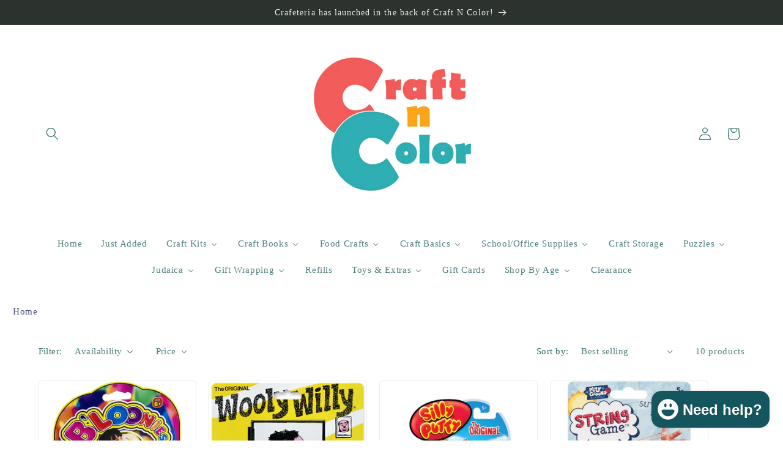

--- FILE ---
content_type: text/html; charset=utf-8
request_url: https://craftncolor.com/collections/activities
body_size: 45969
content:
<!doctype html>
<html class="js" lang="en">
  <head>
    <meta charset="utf-8">
    <meta http-equiv="X-UA-Compatible" content="IE=edge">
    <meta name="viewport" content="width=device-width,initial-scale=1">
    <meta name="theme-color" content="">
    <link rel="canonical" href="https://craftncolor.com/collections/activities"><link rel="icon" type="image/png" href="//craftncolor.com/cdn/shop/files/logo_white_background.png?crop=center&height=32&v=1735246307&width=32"><title>
      Activities
 &ndash; Craft N Color</title>

    

    

<meta property="og:site_name" content="Craft N Color">
<meta property="og:url" content="https://craftncolor.com/collections/activities">
<meta property="og:title" content="Activities">
<meta property="og:type" content="website">
<meta property="og:description" content="A Colorful Selection Of Crafts-You&#39;ll Love It! We&#39;re a small store with a big selection to keep kids and adults entertained for hours. Kits, Books, Supplies..."><meta name="twitter:card" content="summary_large_image">
<meta name="twitter:title" content="Activities">
<meta name="twitter:description" content="A Colorful Selection Of Crafts-You&#39;ll Love It! We&#39;re a small store with a big selection to keep kids and adults entertained for hours. Kits, Books, Supplies...">


    <script src="//craftncolor.com/cdn/shop/t/6/assets/constants.js?v=132983761750457495441735157738" defer="defer"></script>
    <script src="//craftncolor.com/cdn/shop/t/6/assets/pubsub.js?v=158357773527763999511735157740" defer="defer"></script>
    <script src="//craftncolor.com/cdn/shop/t/6/assets/global.js?v=152862011079830610291735157738" defer="defer"></script>
    <script src="//craftncolor.com/cdn/shop/t/6/assets/details-disclosure.js?v=13653116266235556501735157738" defer="defer"></script>
    <script src="//craftncolor.com/cdn/shop/t/6/assets/details-modal.js?v=25581673532751508451735157738" defer="defer"></script>
    <script src="//craftncolor.com/cdn/shop/t/6/assets/search-form.js?v=133129549252120666541735157740" defer="defer"></script><script>window.performance && window.performance.mark && window.performance.mark('shopify.content_for_header.start');</script><meta name="google-site-verification" content="AinhLsLwTGPjC8R1b-GSgFpHR0hO-R6L43CgTMTyizU">
<meta id="shopify-digital-wallet" name="shopify-digital-wallet" content="/19524303/digital_wallets/dialog">
<meta name="shopify-checkout-api-token" content="42b2701cffcb39e44fe327f89510846f">
<meta id="in-context-paypal-metadata" data-shop-id="19524303" data-venmo-supported="false" data-environment="production" data-locale="en_US" data-paypal-v4="true" data-currency="USD">
<link rel="alternate" type="application/atom+xml" title="Feed" href="/collections/activities.atom" />
<link rel="alternate" type="application/json+oembed" href="https://craftncolor.com/collections/activities.oembed">
<script async="async" src="/checkouts/internal/preloads.js?locale=en-US"></script>
<link rel="preconnect" href="https://shop.app" crossorigin="anonymous">
<script async="async" src="https://shop.app/checkouts/internal/preloads.js?locale=en-US&shop_id=19524303" crossorigin="anonymous"></script>
<script id="apple-pay-shop-capabilities" type="application/json">{"shopId":19524303,"countryCode":"US","currencyCode":"USD","merchantCapabilities":["supports3DS"],"merchantId":"gid:\/\/shopify\/Shop\/19524303","merchantName":"Craft N Color","requiredBillingContactFields":["postalAddress","email","phone"],"requiredShippingContactFields":["postalAddress","email","phone"],"shippingType":"shipping","supportedNetworks":["visa","masterCard","amex","discover","elo","jcb"],"total":{"type":"pending","label":"Craft N Color","amount":"1.00"},"shopifyPaymentsEnabled":true,"supportsSubscriptions":true}</script>
<script id="shopify-features" type="application/json">{"accessToken":"42b2701cffcb39e44fe327f89510846f","betas":["rich-media-storefront-analytics"],"domain":"craftncolor.com","predictiveSearch":true,"shopId":19524303,"locale":"en"}</script>
<script>var Shopify = Shopify || {};
Shopify.shop = "craft-n-color.myshopify.com";
Shopify.locale = "en";
Shopify.currency = {"active":"USD","rate":"1.0"};
Shopify.country = "US";
Shopify.theme = {"name":"Craft","id":147006652628,"schema_name":"Craft","schema_version":"15.2.0","theme_store_id":1368,"role":"main"};
Shopify.theme.handle = "null";
Shopify.theme.style = {"id":null,"handle":null};
Shopify.cdnHost = "craftncolor.com/cdn";
Shopify.routes = Shopify.routes || {};
Shopify.routes.root = "/";</script>
<script type="module">!function(o){(o.Shopify=o.Shopify||{}).modules=!0}(window);</script>
<script>!function(o){function n(){var o=[];function n(){o.push(Array.prototype.slice.apply(arguments))}return n.q=o,n}var t=o.Shopify=o.Shopify||{};t.loadFeatures=n(),t.autoloadFeatures=n()}(window);</script>
<script>
  window.ShopifyPay = window.ShopifyPay || {};
  window.ShopifyPay.apiHost = "shop.app\/pay";
  window.ShopifyPay.redirectState = null;
</script>
<script id="shop-js-analytics" type="application/json">{"pageType":"collection"}</script>
<script defer="defer" async type="module" src="//craftncolor.com/cdn/shopifycloud/shop-js/modules/v2/client.init-shop-cart-sync_BT-GjEfc.en.esm.js"></script>
<script defer="defer" async type="module" src="//craftncolor.com/cdn/shopifycloud/shop-js/modules/v2/chunk.common_D58fp_Oc.esm.js"></script>
<script defer="defer" async type="module" src="//craftncolor.com/cdn/shopifycloud/shop-js/modules/v2/chunk.modal_xMitdFEc.esm.js"></script>
<script type="module">
  await import("//craftncolor.com/cdn/shopifycloud/shop-js/modules/v2/client.init-shop-cart-sync_BT-GjEfc.en.esm.js");
await import("//craftncolor.com/cdn/shopifycloud/shop-js/modules/v2/chunk.common_D58fp_Oc.esm.js");
await import("//craftncolor.com/cdn/shopifycloud/shop-js/modules/v2/chunk.modal_xMitdFEc.esm.js");

  window.Shopify.SignInWithShop?.initShopCartSync?.({"fedCMEnabled":true,"windoidEnabled":true});

</script>
<script>
  window.Shopify = window.Shopify || {};
  if (!window.Shopify.featureAssets) window.Shopify.featureAssets = {};
  window.Shopify.featureAssets['shop-js'] = {"shop-cart-sync":["modules/v2/client.shop-cart-sync_DZOKe7Ll.en.esm.js","modules/v2/chunk.common_D58fp_Oc.esm.js","modules/v2/chunk.modal_xMitdFEc.esm.js"],"init-fed-cm":["modules/v2/client.init-fed-cm_B6oLuCjv.en.esm.js","modules/v2/chunk.common_D58fp_Oc.esm.js","modules/v2/chunk.modal_xMitdFEc.esm.js"],"shop-cash-offers":["modules/v2/client.shop-cash-offers_D2sdYoxE.en.esm.js","modules/v2/chunk.common_D58fp_Oc.esm.js","modules/v2/chunk.modal_xMitdFEc.esm.js"],"shop-login-button":["modules/v2/client.shop-login-button_QeVjl5Y3.en.esm.js","modules/v2/chunk.common_D58fp_Oc.esm.js","modules/v2/chunk.modal_xMitdFEc.esm.js"],"pay-button":["modules/v2/client.pay-button_DXTOsIq6.en.esm.js","modules/v2/chunk.common_D58fp_Oc.esm.js","modules/v2/chunk.modal_xMitdFEc.esm.js"],"shop-button":["modules/v2/client.shop-button_DQZHx9pm.en.esm.js","modules/v2/chunk.common_D58fp_Oc.esm.js","modules/v2/chunk.modal_xMitdFEc.esm.js"],"avatar":["modules/v2/client.avatar_BTnouDA3.en.esm.js"],"init-windoid":["modules/v2/client.init-windoid_CR1B-cfM.en.esm.js","modules/v2/chunk.common_D58fp_Oc.esm.js","modules/v2/chunk.modal_xMitdFEc.esm.js"],"init-shop-for-new-customer-accounts":["modules/v2/client.init-shop-for-new-customer-accounts_C_vY_xzh.en.esm.js","modules/v2/client.shop-login-button_QeVjl5Y3.en.esm.js","modules/v2/chunk.common_D58fp_Oc.esm.js","modules/v2/chunk.modal_xMitdFEc.esm.js"],"init-shop-email-lookup-coordinator":["modules/v2/client.init-shop-email-lookup-coordinator_BI7n9ZSv.en.esm.js","modules/v2/chunk.common_D58fp_Oc.esm.js","modules/v2/chunk.modal_xMitdFEc.esm.js"],"init-shop-cart-sync":["modules/v2/client.init-shop-cart-sync_BT-GjEfc.en.esm.js","modules/v2/chunk.common_D58fp_Oc.esm.js","modules/v2/chunk.modal_xMitdFEc.esm.js"],"shop-toast-manager":["modules/v2/client.shop-toast-manager_DiYdP3xc.en.esm.js","modules/v2/chunk.common_D58fp_Oc.esm.js","modules/v2/chunk.modal_xMitdFEc.esm.js"],"init-customer-accounts":["modules/v2/client.init-customer-accounts_D9ZNqS-Q.en.esm.js","modules/v2/client.shop-login-button_QeVjl5Y3.en.esm.js","modules/v2/chunk.common_D58fp_Oc.esm.js","modules/v2/chunk.modal_xMitdFEc.esm.js"],"init-customer-accounts-sign-up":["modules/v2/client.init-customer-accounts-sign-up_iGw4briv.en.esm.js","modules/v2/client.shop-login-button_QeVjl5Y3.en.esm.js","modules/v2/chunk.common_D58fp_Oc.esm.js","modules/v2/chunk.modal_xMitdFEc.esm.js"],"shop-follow-button":["modules/v2/client.shop-follow-button_CqMgW2wH.en.esm.js","modules/v2/chunk.common_D58fp_Oc.esm.js","modules/v2/chunk.modal_xMitdFEc.esm.js"],"checkout-modal":["modules/v2/client.checkout-modal_xHeaAweL.en.esm.js","modules/v2/chunk.common_D58fp_Oc.esm.js","modules/v2/chunk.modal_xMitdFEc.esm.js"],"shop-login":["modules/v2/client.shop-login_D91U-Q7h.en.esm.js","modules/v2/chunk.common_D58fp_Oc.esm.js","modules/v2/chunk.modal_xMitdFEc.esm.js"],"lead-capture":["modules/v2/client.lead-capture_BJmE1dJe.en.esm.js","modules/v2/chunk.common_D58fp_Oc.esm.js","modules/v2/chunk.modal_xMitdFEc.esm.js"],"payment-terms":["modules/v2/client.payment-terms_Ci9AEqFq.en.esm.js","modules/v2/chunk.common_D58fp_Oc.esm.js","modules/v2/chunk.modal_xMitdFEc.esm.js"]};
</script>
<script>(function() {
  var isLoaded = false;
  function asyncLoad() {
    if (isLoaded) return;
    isLoaded = true;
    var urls = ["https:\/\/chimpstatic.com\/mcjs-connected\/js\/users\/98f7b59ade28e790331696cb0\/127046d17d667e2e5a8b7a2e1.js?shop=craft-n-color.myshopify.com"];
    for (var i = 0; i < urls.length; i++) {
      var s = document.createElement('script');
      s.type = 'text/javascript';
      s.async = true;
      s.src = urls[i];
      var x = document.getElementsByTagName('script')[0];
      x.parentNode.insertBefore(s, x);
    }
  };
  if(window.attachEvent) {
    window.attachEvent('onload', asyncLoad);
  } else {
    window.addEventListener('load', asyncLoad, false);
  }
})();</script>
<script id="__st">var __st={"a":19524303,"offset":-18000,"reqid":"f39db6bf-f371-4827-8e8e-41e678e6fc41-1769056601","pageurl":"craftncolor.com\/collections\/activities","u":"06ed5e26ed0a","p":"collection","rtyp":"collection","rid":435492300};</script>
<script>window.ShopifyPaypalV4VisibilityTracking = true;</script>
<script id="captcha-bootstrap">!function(){'use strict';const t='contact',e='account',n='new_comment',o=[[t,t],['blogs',n],['comments',n],[t,'customer']],c=[[e,'customer_login'],[e,'guest_login'],[e,'recover_customer_password'],[e,'create_customer']],r=t=>t.map((([t,e])=>`form[action*='/${t}']:not([data-nocaptcha='true']) input[name='form_type'][value='${e}']`)).join(','),a=t=>()=>t?[...document.querySelectorAll(t)].map((t=>t.form)):[];function s(){const t=[...o],e=r(t);return a(e)}const i='password',u='form_key',d=['recaptcha-v3-token','g-recaptcha-response','h-captcha-response',i],f=()=>{try{return window.sessionStorage}catch{return}},m='__shopify_v',_=t=>t.elements[u];function p(t,e,n=!1){try{const o=window.sessionStorage,c=JSON.parse(o.getItem(e)),{data:r}=function(t){const{data:e,action:n}=t;return t[m]||n?{data:e,action:n}:{data:t,action:n}}(c);for(const[e,n]of Object.entries(r))t.elements[e]&&(t.elements[e].value=n);n&&o.removeItem(e)}catch(o){console.error('form repopulation failed',{error:o})}}const l='form_type',E='cptcha';function T(t){t.dataset[E]=!0}const w=window,h=w.document,L='Shopify',v='ce_forms',y='captcha';let A=!1;((t,e)=>{const n=(g='f06e6c50-85a8-45c8-87d0-21a2b65856fe',I='https://cdn.shopify.com/shopifycloud/storefront-forms-hcaptcha/ce_storefront_forms_captcha_hcaptcha.v1.5.2.iife.js',D={infoText:'Protected by hCaptcha',privacyText:'Privacy',termsText:'Terms'},(t,e,n)=>{const o=w[L][v],c=o.bindForm;if(c)return c(t,g,e,D).then(n);var r;o.q.push([[t,g,e,D],n]),r=I,A||(h.body.append(Object.assign(h.createElement('script'),{id:'captcha-provider',async:!0,src:r})),A=!0)});var g,I,D;w[L]=w[L]||{},w[L][v]=w[L][v]||{},w[L][v].q=[],w[L][y]=w[L][y]||{},w[L][y].protect=function(t,e){n(t,void 0,e),T(t)},Object.freeze(w[L][y]),function(t,e,n,w,h,L){const[v,y,A,g]=function(t,e,n){const i=e?o:[],u=t?c:[],d=[...i,...u],f=r(d),m=r(i),_=r(d.filter((([t,e])=>n.includes(e))));return[a(f),a(m),a(_),s()]}(w,h,L),I=t=>{const e=t.target;return e instanceof HTMLFormElement?e:e&&e.form},D=t=>v().includes(t);t.addEventListener('submit',(t=>{const e=I(t);if(!e)return;const n=D(e)&&!e.dataset.hcaptchaBound&&!e.dataset.recaptchaBound,o=_(e),c=g().includes(e)&&(!o||!o.value);(n||c)&&t.preventDefault(),c&&!n&&(function(t){try{if(!f())return;!function(t){const e=f();if(!e)return;const n=_(t);if(!n)return;const o=n.value;o&&e.removeItem(o)}(t);const e=Array.from(Array(32),(()=>Math.random().toString(36)[2])).join('');!function(t,e){_(t)||t.append(Object.assign(document.createElement('input'),{type:'hidden',name:u})),t.elements[u].value=e}(t,e),function(t,e){const n=f();if(!n)return;const o=[...t.querySelectorAll(`input[type='${i}']`)].map((({name:t})=>t)),c=[...d,...o],r={};for(const[a,s]of new FormData(t).entries())c.includes(a)||(r[a]=s);n.setItem(e,JSON.stringify({[m]:1,action:t.action,data:r}))}(t,e)}catch(e){console.error('failed to persist form',e)}}(e),e.submit())}));const S=(t,e)=>{t&&!t.dataset[E]&&(n(t,e.some((e=>e===t))),T(t))};for(const o of['focusin','change'])t.addEventListener(o,(t=>{const e=I(t);D(e)&&S(e,y())}));const B=e.get('form_key'),M=e.get(l),P=B&&M;t.addEventListener('DOMContentLoaded',(()=>{const t=y();if(P)for(const e of t)e.elements[l].value===M&&p(e,B);[...new Set([...A(),...v().filter((t=>'true'===t.dataset.shopifyCaptcha))])].forEach((e=>S(e,t)))}))}(h,new URLSearchParams(w.location.search),n,t,e,['guest_login'])})(!0,!0)}();</script>
<script integrity="sha256-4kQ18oKyAcykRKYeNunJcIwy7WH5gtpwJnB7kiuLZ1E=" data-source-attribution="shopify.loadfeatures" defer="defer" src="//craftncolor.com/cdn/shopifycloud/storefront/assets/storefront/load_feature-a0a9edcb.js" crossorigin="anonymous"></script>
<script crossorigin="anonymous" defer="defer" src="//craftncolor.com/cdn/shopifycloud/storefront/assets/shopify_pay/storefront-65b4c6d7.js?v=20250812"></script>
<script data-source-attribution="shopify.dynamic_checkout.dynamic.init">var Shopify=Shopify||{};Shopify.PaymentButton=Shopify.PaymentButton||{isStorefrontPortableWallets:!0,init:function(){window.Shopify.PaymentButton.init=function(){};var t=document.createElement("script");t.src="https://craftncolor.com/cdn/shopifycloud/portable-wallets/latest/portable-wallets.en.js",t.type="module",document.head.appendChild(t)}};
</script>
<script data-source-attribution="shopify.dynamic_checkout.buyer_consent">
  function portableWalletsHideBuyerConsent(e){var t=document.getElementById("shopify-buyer-consent"),n=document.getElementById("shopify-subscription-policy-button");t&&n&&(t.classList.add("hidden"),t.setAttribute("aria-hidden","true"),n.removeEventListener("click",e))}function portableWalletsShowBuyerConsent(e){var t=document.getElementById("shopify-buyer-consent"),n=document.getElementById("shopify-subscription-policy-button");t&&n&&(t.classList.remove("hidden"),t.removeAttribute("aria-hidden"),n.addEventListener("click",e))}window.Shopify?.PaymentButton&&(window.Shopify.PaymentButton.hideBuyerConsent=portableWalletsHideBuyerConsent,window.Shopify.PaymentButton.showBuyerConsent=portableWalletsShowBuyerConsent);
</script>
<script data-source-attribution="shopify.dynamic_checkout.cart.bootstrap">document.addEventListener("DOMContentLoaded",(function(){function t(){return document.querySelector("shopify-accelerated-checkout-cart, shopify-accelerated-checkout")}if(t())Shopify.PaymentButton.init();else{new MutationObserver((function(e,n){t()&&(Shopify.PaymentButton.init(),n.disconnect())})).observe(document.body,{childList:!0,subtree:!0})}}));
</script>
<link id="shopify-accelerated-checkout-styles" rel="stylesheet" media="screen" href="https://craftncolor.com/cdn/shopifycloud/portable-wallets/latest/accelerated-checkout-backwards-compat.css" crossorigin="anonymous">
<style id="shopify-accelerated-checkout-cart">
        #shopify-buyer-consent {
  margin-top: 1em;
  display: inline-block;
  width: 100%;
}

#shopify-buyer-consent.hidden {
  display: none;
}

#shopify-subscription-policy-button {
  background: none;
  border: none;
  padding: 0;
  text-decoration: underline;
  font-size: inherit;
  cursor: pointer;
}

#shopify-subscription-policy-button::before {
  box-shadow: none;
}

      </style>
<script id="sections-script" data-sections="header" defer="defer" src="//craftncolor.com/cdn/shop/t/6/compiled_assets/scripts.js?v=915"></script>
<script>window.performance && window.performance.mark && window.performance.mark('shopify.content_for_header.end');</script>


    <style data-shopify>
      
      
      
      
      

      
        :root,
        .color-scheme-1 {
          --color-background: 255,255,255;
        
          --gradient-background: #ffffff;
        

        

        --color-foreground: 21,86,81;
        --color-background-contrast: 191,191,191;
        --color-shadow: 82,134,135;
        --color-button: 72,230,224;
        --color-button-text: 30,65,91;
        --color-secondary-button: 255,255,255;
        --color-secondary-button-text: 21,85,94;
        --color-link: 21,85,94;
        --color-badge-foreground: 21,86,81;
        --color-badge-background: 255,255,255;
        --color-badge-border: 21,86,81;
        --payment-terms-background-color: rgb(255 255 255);
      }
      
        
        .color-scheme-2 {
          --color-background: 255,255,255;
        
          --gradient-background: #ffffff;
        

        

        --color-foreground: 37,37,37;
        --color-background-contrast: 191,191,191;
        --color-shadow: 37,37,37;
        --color-button: 37,37,37;
        --color-button-text: 255,255,255;
        --color-secondary-button: 255,255,255;
        --color-secondary-button-text: 37,37,37;
        --color-link: 37,37,37;
        --color-badge-foreground: 37,37,37;
        --color-badge-background: 255,255,255;
        --color-badge-border: 37,37,37;
        --payment-terms-background-color: rgb(255 255 255);
      }
      
        
        .color-scheme-3 {
          --color-background: 113,106,86;
        
          --gradient-background: #716a56;
        

        

        --color-foreground: 239,236,236;
        --color-background-contrast: 41,38,31;
        --color-shadow: 37,37,37;
        --color-button: 239,236,236;
        --color-button-text: 113,106,86;
        --color-secondary-button: 113,106,86;
        --color-secondary-button-text: 239,236,236;
        --color-link: 239,236,236;
        --color-badge-foreground: 239,236,236;
        --color-badge-background: 113,106,86;
        --color-badge-border: 239,236,236;
        --payment-terms-background-color: rgb(113 106 86);
      }
      
        
        .color-scheme-4 {
          --color-background: 44,51,47;
        
          --gradient-background: #2c332f;
        

        

        --color-foreground: 239,236,236;
        --color-background-contrast: 56,65,60;
        --color-shadow: 37,37,37;
        --color-button: 239,236,236;
        --color-button-text: 44,51,47;
        --color-secondary-button: 44,51,47;
        --color-secondary-button-text: 239,236,236;
        --color-link: 239,236,236;
        --color-badge-foreground: 239,236,236;
        --color-badge-background: 44,51,47;
        --color-badge-border: 239,236,236;
        --payment-terms-background-color: rgb(44 51 47);
      }
      
        
        .color-scheme-5 {
          --color-background: 63,81,71;
        
          --gradient-background: #3f5147;
        

        

        --color-foreground: 239,236,236;
        --color-background-contrast: 7,9,8;
        --color-shadow: 37,37,37;
        --color-button: 239,236,236;
        --color-button-text: 63,81,71;
        --color-secondary-button: 63,81,71;
        --color-secondary-button-text: 239,236,236;
        --color-link: 239,236,236;
        --color-badge-foreground: 239,236,236;
        --color-badge-background: 63,81,71;
        --color-badge-border: 239,236,236;
        --payment-terms-background-color: rgb(63 81 71);
      }
      

      body, .color-scheme-1, .color-scheme-2, .color-scheme-3, .color-scheme-4, .color-scheme-5 {
        color: rgba(var(--color-foreground), 0.75);
        background-color: rgb(var(--color-background));
      }

      :root {
        --font-body-family: "New York", Iowan Old Style, Apple Garamond, Baskerville, Times New Roman, Droid Serif, Times, Source Serif Pro, serif, Apple Color Emoji, Segoe UI Emoji, Segoe UI Symbol;
        --font-body-style: normal;
        --font-body-weight: 400;
        --font-body-weight-bold: 700;

        --font-heading-family: "New York", Iowan Old Style, Apple Garamond, Baskerville, Times New Roman, Droid Serif, Times, Source Serif Pro, serif, Apple Color Emoji, Segoe UI Emoji, Segoe UI Symbol;
        --font-heading-style: normal;
        --font-heading-weight: 400;

        --font-body-scale: 1.05;
        --font-heading-scale: 1.0476190476190477;

        --media-padding: px;
        --media-border-opacity: 0.1;
        --media-border-width: 0px;
        --media-radius: 6px;
        --media-shadow-opacity: 0.0;
        --media-shadow-horizontal-offset: 0px;
        --media-shadow-vertical-offset: 4px;
        --media-shadow-blur-radius: 5px;
        --media-shadow-visible: 0;

        --page-width: 120rem;
        --page-width-margin: 0rem;

        --product-card-image-padding: 0.0rem;
        --product-card-corner-radius: 0.6rem;
        --product-card-text-alignment: left;
        --product-card-border-width: 0.1rem;
        --product-card-border-opacity: 0.1;
        --product-card-shadow-opacity: 0.0;
        --product-card-shadow-visible: 0;
        --product-card-shadow-horizontal-offset: 0.0rem;
        --product-card-shadow-vertical-offset: 0.4rem;
        --product-card-shadow-blur-radius: 0.5rem;

        --collection-card-image-padding: 0.0rem;
        --collection-card-corner-radius: 0.6rem;
        --collection-card-text-alignment: left;
        --collection-card-border-width: 0.1rem;
        --collection-card-border-opacity: 0.1;
        --collection-card-shadow-opacity: 0.0;
        --collection-card-shadow-visible: 0;
        --collection-card-shadow-horizontal-offset: 0.0rem;
        --collection-card-shadow-vertical-offset: 0.4rem;
        --collection-card-shadow-blur-radius: 0.5rem;

        --blog-card-image-padding: 0.0rem;
        --blog-card-corner-radius: 0.6rem;
        --blog-card-text-alignment: left;
        --blog-card-border-width: 0.1rem;
        --blog-card-border-opacity: 0.1;
        --blog-card-shadow-opacity: 0.0;
        --blog-card-shadow-visible: 0;
        --blog-card-shadow-horizontal-offset: 0.0rem;
        --blog-card-shadow-vertical-offset: 0.4rem;
        --blog-card-shadow-blur-radius: 0.5rem;

        --badge-corner-radius: 0.6rem;

        --popup-border-width: 1px;
        --popup-border-opacity: 0.5;
        --popup-corner-radius: 6px;
        --popup-shadow-opacity: 0.0;
        --popup-shadow-horizontal-offset: 0px;
        --popup-shadow-vertical-offset: 4px;
        --popup-shadow-blur-radius: 5px;

        --drawer-border-width: 1px;
        --drawer-border-opacity: 0.1;
        --drawer-shadow-opacity: 0.0;
        --drawer-shadow-horizontal-offset: 0px;
        --drawer-shadow-vertical-offset: 4px;
        --drawer-shadow-blur-radius: 5px;

        --spacing-sections-desktop: 0px;
        --spacing-sections-mobile: 0px;

        --grid-desktop-vertical-spacing: 20px;
        --grid-desktop-horizontal-spacing: 20px;
        --grid-mobile-vertical-spacing: 10px;
        --grid-mobile-horizontal-spacing: 10px;

        --text-boxes-border-opacity: 0.1;
        --text-boxes-border-width: 0px;
        --text-boxes-radius: 6px;
        --text-boxes-shadow-opacity: 0.0;
        --text-boxes-shadow-visible: 0;
        --text-boxes-shadow-horizontal-offset: 0px;
        --text-boxes-shadow-vertical-offset: 4px;
        --text-boxes-shadow-blur-radius: 5px;

        --buttons-radius: 6px;
        --buttons-radius-outset: 7px;
        --buttons-border-width: 1px;
        --buttons-border-opacity: 1.0;
        --buttons-shadow-opacity: 0.0;
        --buttons-shadow-visible: 0;
        --buttons-shadow-horizontal-offset: 0px;
        --buttons-shadow-vertical-offset: 4px;
        --buttons-shadow-blur-radius: 5px;
        --buttons-border-offset: 0.3px;

        --inputs-radius: 6px;
        --inputs-border-width: 1px;
        --inputs-border-opacity: 0.55;
        --inputs-shadow-opacity: 0.0;
        --inputs-shadow-horizontal-offset: 0px;
        --inputs-margin-offset: 0px;
        --inputs-shadow-vertical-offset: 4px;
        --inputs-shadow-blur-radius: 5px;
        --inputs-radius-outset: 7px;

        --variant-pills-radius: 40px;
        --variant-pills-border-width: 1px;
        --variant-pills-border-opacity: 0.55;
        --variant-pills-shadow-opacity: 0.0;
        --variant-pills-shadow-horizontal-offset: 0px;
        --variant-pills-shadow-vertical-offset: 4px;
        --variant-pills-shadow-blur-radius: 5px;
      }

      *,
      *::before,
      *::after {
        box-sizing: inherit;
      }

      html {
        box-sizing: border-box;
        font-size: calc(var(--font-body-scale) * 62.5%);
        height: 100%;
      }

      body {
        display: grid;
        grid-template-rows: auto auto 1fr auto;
        grid-template-columns: 100%;
        min-height: 100%;
        margin: 0;
        font-size: 1.5rem;
        letter-spacing: 0.06rem;
        line-height: calc(1 + 0.8 / var(--font-body-scale));
        font-family: var(--font-body-family);
        font-style: var(--font-body-style);
        font-weight: var(--font-body-weight);
      }

      @media screen and (min-width: 750px) {
        body {
          font-size: 1.6rem;
        }
      }
    </style>

    <link href="//craftncolor.com/cdn/shop/t/6/assets/base.css?v=159841507637079171801735157738" rel="stylesheet" type="text/css" media="all" />
    <link rel="stylesheet" href="//craftncolor.com/cdn/shop/t/6/assets/component-cart-items.css?v=123238115697927560811735157738" media="print" onload="this.media='all'"><link
        rel="stylesheet"
        href="//craftncolor.com/cdn/shop/t/6/assets/component-predictive-search.css?v=118923337488134913561735157738"
        media="print"
        onload="this.media='all'"
      ><script>
      if (Shopify.designMode) {
        document.documentElement.classList.add('shopify-design-mode');
      }
    </script>
  <!-- BEGIN app block: shopify://apps/buddha-mega-menu-navigation/blocks/megamenu/dbb4ce56-bf86-4830-9b3d-16efbef51c6f -->
<script>
        var productImageAndPrice = [],
            collectionImages = [],
            articleImages = [],
            mmLivIcons = false,
            mmFlipClock = false,
            mmFixesUseJquery = false,
            mmNumMMI = 16,
            mmSchemaTranslation = {},
            mmMenuStrings =  {"menuStrings":{"default":{"Home":"Home","Just Added":"Just Added","Craft Kits":"Craft Kits","Bead & Jewelry Kits":"Bead & Jewelry Kits","Candle Making Kits":"Candle Making Kits","Clay Kits":"Clay Kits","Pottery Kits":"Pottery Kits","Color By Number Kits":"Color By Number Kits","Crocheting Kits":"Crocheting Kits","Cross Stitch Kits":"Cross Stitch Kits","DYO Kits":"DYO Kits","Diamond Painting Kits":"Diamond Painting Kits","Drawing Kits":"Drawing Kits","Embroidery Kits":"Embroidery Kits","Foil Art Kits":"Foil Art Kits","Glitter Kits":"Glitter Kits","Knitting Kits":"Knitting Kits","Latch Hook Kits":"Latch Hook Kits","Magnetic Kits":"Magnetic Kits","Miniature Kits":"Miniature Kits","Molding & Casting Kits":"Molding & Casting Kits","Mosaic Kits":"Mosaic Kits","Needlepoint Kits":"Needlepoint Kits","Painting Kits":"Painting Kits","Paint By Number Kits":"Paint By Number Kits","Paint On Canvas Kits":"Paint On Canvas Kits","Tile Painting Kits":"Tile Painting Kits","All Painting Kits":"All Painting Kits","Paper Craft Kits":"Paper Craft Kits","Origami Kits":"Origami Kits","Quilling Kits":"Quilling Kits","Star Kits":"Star Kits","Robotics Kits":"Robotics Kits","Rubber Band Kits":"Rubber Band Kits","Sand Kits":"Sand Kits","Mess Free Sand Kits":"Mess Free Sand Kits","Science Kits":"Science Kits","Scratch Art Kits":"Scratch Art Kits","Sequin Kits":"Sequin Kits","Sewing Kits":"Sewing Kits","Soapmaking Kits":"Soapmaking Kits","Sticker Kits":"Sticker Kits","Reusable Sticker Kits":"Reusable Sticker Kits","Sticker By Number Kits":"Sticker By Number Kits","All Sticker Kits":"All Sticker Kits","String Art Kits":"String Art Kits","Weaving Kits":"Weaving Kits","Wood Kits":"Wood Kits","All Craft Kits":"All Craft Kits","Craft Books":"Craft Books","Activity Books":"Activity Books","Color By Dot Books":"Color By Dot Books","Color By Number Books":"Color By Number Books","Coloring Books":"Coloring Books","Coloring Rolls":"Coloring Rolls","Water Wow Books":"Water Wow Books","Craft & Hobby Books":"Craft & Hobby Books","Cross Words Books":"Cross Words Books","Dot To Dot Books":"Dot To Dot Books","Drawing Books":"Drawing Books","Hidden Picture Books":"Hidden Picture Books","Invisible Ink Books":"Invisible Ink Books","Magic Picture Books":"Magic Picture Books","Math Activity Books":"Math Activity Books","Maze Books":"Maze Books","Mosaic Books":"Mosaic Books","Music Books":"Music Books","Origami Books":"Origami Books","Painting Books":"Painting Books","Scratch Art Books":"Scratch Art Books","Sticker Books":"Sticker Books","Reusable Sticker Books":"Reusable Sticker Books","Sudoku Books":"Sudoku Books","Trace & Color Books":"Trace & Color Books","Word Search Books":"Word Search Books","All Books":"All Books","Food Crafts":"Food Crafts","Baking Cups":"Baking Cups","Cookie Cutters":"Cookie Cutters","Lollipop Sticks":"Lollipop Sticks","Molds":"Molds","All Food Crafts":"All Food Crafts","Craft Basics":"Craft Basics","Art Sets":"Art Sets","Beads":"Beads","Alphabet Beads":"Alphabet Beads","Faceted Beads":"Faceted Beads","Magic Beads":"Magic Beads","Perler Beads":"Perler Beads","Pony Beads":"Pony Beads","Boards":"Boards","Collage Boards":"Collage Boards","Dry Erase & Cork Boards":"Dry Erase & Cork Boards","Mirror Boards":"Mirror Boards","Poster Boards":"Poster Boards","Chalk":"Chalk","Canvas":"Canvas","Clay":"Clay","Craft Hair":"Craft Hair","Crayons":"Crayons","Diorama":"Diorama","Easels":"Easels","Embroidery Floss":"Embroidery Floss","Erasers":"Erasers","Eyes":"Eyes","Feathers":"Feathers","Felt":"Felt","Felt Sheets":"Felt Sheets","Foam":"Foam","Foam Sheets":"Foam Sheets","Glitter":"Glitter","Glitter Glue":"Glitter Glue","Glues & Adhesives":"Glues & Adhesives","Glue Dots":"Glue Dots","Hot Glue":"Hot Glue","Krazy Glue":"Krazy Glue","Puzzle Glue":"Puzzle Glue","School Glue":"School Glue","Stick Glue":"Stick Glue","Tacky Glue":"Tacky Glue","Tape":"Tape","Velcro":"Velcro","Wood Glue":"Wood Glue","All Glues & Adhesives":"All Glues & Adhesives","Jingle Bells":"Jingle Bells","Magnets":"Magnets","Magnet Sheets":"Magnet Sheets","Markers":"Markers","Miniatures":"Miniatures","Mirrors":"Mirrors","Needles & Pins":"Needles & Pins","Notebooks & Pads":"Notebooks & Pads","Paint":"Paint","Paint Brushes":"Paint Brushes","Paper":"Paper","Cardstock Paper":"Cardstock Paper","Bright Cardstock":"Bright Cardstock","Holographic Cardstock":"Holographic Cardstock","Construction Paper":"Construction Paper","Corrugated Paper":"Corrugated Paper","Easel Paper":"Easel Paper","Metallic Paper":"Metallic Paper","Origami Paper":"Origami Paper","Quilling Paper":"Quilling Paper","Rolled Paper":"Rolled Paper","Shrink Art Paper":"Shrink Art Paper","Tracing Paper":"Tracing Paper","Vellum Paper":"Vellum Paper","Velour Paper":"Velour Paper","All Paper":"All Paper","Paper Fasteners":"Paper Fasteners","Pastels":"Pastels","Pens & Pencils":"Pens & Pencils","Pencils":"Pencils","#2 Pencils":"#2 Pencils","Charcoal Pencils":"Charcoal Pencils","Color Pencils":"Color Pencils","Mechanical Pencils":"Mechanical Pencils","Watercolor Pencils":"Watercolor Pencils","All Pencils":"All Pencils","Pens":"Pens","Ballpoint Pens":"Ballpoint Pens","Calligraphy Pens":"Calligraphy Pens","Gel Pens":"Gel Pens","All Pens":"All Pens","Plaster & Cast":"Plaster & Cast","Pom Poms":"Pom Poms","Acrylic Pom Poms":"Acrylic Pom Poms","Tinsel Pom Poms":"Tinsel Pom Poms","Punchers":"Punchers","Ready To Paint Plaster Molds":"Ready To Paint Plaster Molds","Rhinestones":"Rhinestones","Sand":"Sand","Scissors & Cutters":"Scissors & Cutters","Shells & Gravel":"Shells & Gravel","Smocks":"Smocks","Stamps & Stamp Pads":"Stamps & Stamp Pads","Staplers & Staples":"Staplers & Staples","Stems":"Stems","Chenille Stems":"Chenille Stems","3 mm Stems":"3 mm Stems","6 mm Stems":"6 mm Stems","Bump Stems":"Bump Stems","Tinsel Stems":"Tinsel Stems","Stencils":"Stencils","Stickers":"Stickers","Strings & Cords":"Strings & Cords","Cords":"Cords","Rexlace":"Rexlace","Styrofoam":"Styrofoam","Tissue & Crepe Paper":"Tissue & Crepe Paper","Crepe Paper":"Crepe Paper","Streamers":"Streamers","Tissue Paper":"Tissue Paper","Tools":"Tools","Latch Hook Tools":"Latch Hook Tools","Knitting Tools":"Knitting Tools","Quilling Tools":"Quilling Tools","Rhinestone Tools":"Rhinestone Tools","Styrofoam Tools":"Styrofoam Tools","Wood Burning Tools":"Wood Burning Tools","All Tools":"All Tools","Wood":"Wood","Wood Cut Outs":"Wood Cut Outs","Wood Sticks":"Wood Sticks","All Wood":"All Wood","Yarn":"Yarn","All Craft Basics":"All Craft Basics","School/Office  Supplies":"School/Office  Supplies","Binders":"Binders","Briefcases":"Briefcases","Calendars & Planners":"Calendars & Planners","Clips & Pins":"Clips & Pins","Binder Clips":"Binder Clips","Paper Clips":"Paper Clips","Push Pins":"Push Pins","Correction Supplies":"Correction Supplies","Dictionary & Thesaurus":"Dictionary & Thesaurus","Dividers":"Dividers","Envelopes":"Envelopes","File Folders & Boxes":"File Folders & Boxes","Glue & Adhesives":"Glue & Adhesives","Hi Liters":"Hi Liters","Index Cards":"Index Cards","Index Tabs":"Index Tabs","Labels & Reinforcements":"Labels & Reinforcements","Lead":"Lead","Dry Erase Markers":"Dry Erase Markers","Composition Notebooks":"Composition Notebooks","Memo Pads":"Memo Pads","Post It Notes":"Post It Notes","Spiral Notebooks":"Spiral Notebooks","1 Subject":"1 Subject","3 Subject":"3 Subject","5 Subject":"5 Subject","Copy Paper":"Copy Paper","Filler Paper":"Filler Paper","Pencil Cases/Pouches":"Pencil Cases/Pouches","Pocket & File Folders":"Pocket & File Folders","Presentation Books":"Presentation Books","Report Covers":"Report Covers","Rulers":"Rulers","Scissors":"Scissors","Sentence Strips":"Sentence Strips","Sharpeners":"Sharpeners","Sheet Protectors":"Sheet Protectors","Business Card Pages":"Business Card Pages","All School Supplies":"All School Supplies","Craft Storage":"Craft Storage","Puzzles":"Puzzles","Chunky Puzzles":"Chunky Puzzles","Classic Puzzles":"Classic Puzzles","Floor Puzzles":"Floor Puzzles","Game Puzzles":"Game Puzzles","Knob Puzzles":"Knob Puzzles","Peg Puzzles":"Peg Puzzles","Sound Puzzles":"Sound Puzzles","12 Piece":"12 Piece","24 Piece":"24 Piece","60 Piece":"60 Piece","100 Piece":"100 Piece","104 Piece":"104 Piece","200 Piece":"200 Piece","300 Piece":"300 Piece","500 Piece":"500 Piece","550 Piece":"550 Piece","750 Piece":"750 Piece","1000 Piece":"1000 Piece","1500 Piece":"1500 Piece","2000 Piece":"2000 Piece","Puzzle Bundles":"Puzzle Bundles","3D Puzzles":"3D Puzzles","Puzzle Accessories":"Puzzle Accessories","All Puzzles":"All Puzzles","Judaica":"Judaica","General Judaica":"General Judaica","Shabbos & Jewish Holidays":"Shabbos & Jewish Holidays","Shabbos":"Shabbos","Rosh Hashana":"Rosh Hashana","Sukkos":"Sukkos","Chanukah":"Chanukah","Tu Bshvat":"Tu Bshvat","Purim":"Purim","Pesach":"Pesach","Shavuos":"Shavuos","All Shabbos & Jewish Holidays":"All Shabbos & Jewish Holidays","All Judaica":"All Judaica","Gift Wrapping":"Gift Wrapping","Cellophane Wrap":"Cellophane Wrap","Gift Bags":"Gift Bags","Gift Bows":"Gift Bows","Gift Wrap":"Gift Wrap","Party Bags":"Party Bags","Shrink Wrap":"Shrink Wrap","All Gift Wrapping":"All Gift Wrapping","Refills":"Refills","Toys & Extras":"Toys & Extras","Activities":"Activities","Hand Puppets":"Hand Puppets","Learning Mats":"Learning Mats","All Activities":"All Activities","Balloons":"Balloons","Outdoor Play":"Outdoor Play","Bubbles":"Bubbles","Jumping Activities":"Jumping Activities","Sidewalk Chalk":"Sidewalk Chalk","All Outdoor Play":"All Outdoor Play","Prizes & Novelties":"Prizes & Novelties","Sand Toys":"Sand Toys","All Toys & Extras":"All Toys & Extras"," Gift Cards":" Gift Cards","Shop By Age":"Shop By Age","3+":"3+","4+":"4+","5+":"5+","6+":"6+","7+":"7+","8+":"8+","9+":"9+","10+":"10+","12+":"12+","13+":"13+","14+":"14+","15+":"15+","All Ages":"All Ages","Clearance":"Clearance"}},"additional":{"default":{"Add to cart":"Add to cart","Sold out":"Sold out","JUST ADDED TO YOUR CART":"JUST ADDED TO YOUR CART","OUT OF STOCK":"OUT OF STOCK","View Cart":"View Cart"}}} ,
            mmShopLocale = "en",
            mmShopLocaleCollectionsRoute = "/collections",
            mmSchemaDesignJSON = [{"action":"menu-select","value":"mm-automatic"},{"action":"design","setting":"vertical_contact_left_alt_color","value":"#333333"},{"action":"design","setting":"vertical_contact_right_btn_bg_color","value":"#333333"},{"action":"design","setting":"vertical_addtocart_background_color","value":"#333333"},{"action":"design","setting":"vertical_background_color","value":"#017b86"},{"action":"design","setting":"vertical_countdown_background_color","value":"#333333"},{"action":"design","setting":"vertical_countdown_color","value":"#ffffff"},{"action":"design","setting":"vertical_addtocart_text_color","value":"#ffffff"},{"action":"design","setting":"vertical_addtocart_enable","value":"true"},{"action":"design","setting":"vertical_contact_right_btn_text_color","value":"#ffffff"},{"action":"design","setting":"vertical_price_color","value":"#ffffff"},{"action":"design","setting":"vertical_link_hover_color","value":"#ffffff"},{"action":"design","setting":"vertical_text_color","value":"#ffffff"},{"action":"design","setting":"vertical_font_size","value":"13px"},{"action":"design","setting":"vertical_font_family","value":"Default"},{"action":"design","setting":"countdown_background_color","value":"#333333"},{"action":"design","setting":"countdown_color","value":"#ffffff"},{"action":"design","setting":"addtocart_background_hover_color","value":"#0da19a"},{"action":"design","setting":"addtocart_text_hover_color","value":"#ffffff"},{"action":"design","setting":"addtocart_background_color","value":"#ffffff"},{"action":"design","setting":"addtocart_text_color","value":"#333333"},{"action":"design","setting":"addtocart_enable","value":"true"},{"action":"design","setting":"contact_left_text_color","value":"#f1f1f0"},{"action":"design","setting":"contact_left_alt_color","value":"#CCCCCC"},{"action":"design","setting":"contact_left_bg_color","value":"#3A3A3A"},{"action":"design","setting":"contact_right_btn_bg_color","value":"#3A3A3A"},{"action":"design","setting":"contact_right_btn_text_color","value":"#ffffff"},{"action":"design","setting":"price_color","value":"#0da19a"},{"action":"design","setting":"background_color","value":"#ffffff"},{"action":"design","setting":"background_hover_color","value":"#f9f9f9"},{"action":"design","setting":"link_hover_color","value":"#0da19a"},{"action":"design","setting":"text_color","value":"#222222"},{"action":"design","setting":"font_size","value":"13px"},{"action":"design","setting":"font_family","value":"Default"}],
            mmDomChangeSkipUl = "",
            buddhaMegaMenuShop = "craft-n-color.myshopify.com",
            mmWireframeCompression = "0",
            mmExtensionAssetUrl = "https://cdn.shopify.com/extensions/019abe06-4a3f-7763-88da-170e1b54169b/mega-menu-151/assets/";var bestSellersHTML = '';var newestProductsHTML = '';/* get link lists api */
        var linkLists={"main-menu" : {"title":"Main menu", "items":["/","/collections/craft-kits","/collections/coloring-activity-books","/collections/food-crafts","/collections/puzzles","/collections/judaica","/collections/craft-basics","/collections/refills","/collections/toys-extras","/","/",]},"footer" : {"title":"Footer menu", "items":["/search","/pages/shipping-pickup-information","/pages/returns","/pages/about-us","/pages/contact-us",]},"puzzles" : {"title":"Puzzles", "items":["/collections/chunky","/collections/classic-puzzles","/collections/floor-puzzles","/collections/game-puzzles","/collections/knob-puzzles","/collections/peg-puzzles","/collections/sound-puzzles","/collections/12-piece","/collections/24-piece","/collections/60-piece","/collections/100-piece","/collections/104-piece","/collections/200-piece","/collections/300-piece","/collections/500-piece","/collections/550-piece","/collections/750-piece","/collections/1000-piece","/collections/1500-piece","/collections/2000-piece","/collections/puzzle-bundles","/collections/3d-puzzles","/collections/puzzle-accessories","/collections/puzzles",]},"craft-kits" : {"title":"Craft Kits", "items":["/collections/candle-making-kits","/collections/clay-kits","/collections/color-by-number","/collections/crocheting-kits","/collections/cross-stitch-kits","/collections/dyo-kits","/collections/diamond-embroidery-kits","/collections/drawing-kits","/collections/embroidery-kits","/collections/foil-art-kits","/collections/glitter-kits","/collections/bead-kits","/collections/knitting-kits","/collections/latch-hook-kits","/collections/magnetic-kits","/collections/miniature-kits","/collections/mosaics","/collections/needlepoint-kits","/collections/painting-kits","/collections/paper-craft-kits","/collections/robotics-kits","/collections/rubber-band-kits","/collections/sand-1","/collections/science-kits","/collections/scratch-art","/collections/sequin-kits","/collections/sewing-kits","/collections/soapmaking","/collections/sticker-kits","/collections/string-art-kits","/collections/weaving-kits","/collections/wood-kits","/collections/craft-kits",]},"shop-by-age" : {"title":"Shop By Age", "items":["/collections/1","/collections/2","/collections/3","/collections/4","/collections/5","/collections/6","/collections/7","/collections/8","/collections/10","/collections/12","/collections/13","/collections/14","/collections/15","/collections/all",]},"craft-basics" : {"title":"Craft Basics", "items":["/collections/art-packs","/collections/beads","/collections/boards","/collections/chalk","/collections/clay-1","/collections/craft-hair","/collections/crayons","/collections/easels","/collections/erasers","/collections/embroidery-floss","/collections/eyes","/collections/felt","/collections/foam","/collections/glitter","/collections/jingle-bells","/collections/magnets","/collections/markers","/collections/miniatures","/collections/mirrors","/collections/needles-pins","/collections/notebooks-pads","/collections/paint","/collections/paint-brushes","/collections/paper","/collections/paper-fasteners","/collections/pastels","/collections/pens-pencils","/collections/plaster-cast","/collections/pom-poms","/collections/punchers","/collections/rhinestones","/collections/sand","/collections/scissors","/collections/shells-gravel","/collections/smocks","/collections/stamps","/collections/staplers-staples","/collections/stems","/collections/stickers-1","/collections/strings-cords","/collections/styrofoam","/collections/tissue-crepe-paper","/collections/tools","/collections/wood","/collections/craft-basics",]},"books" : {"title":"Books", "items":["/collections/activity-books","/collections/color-by-dot-books","/collections/color-by-number-books","/collections/coloring-books","/collections/craft-hobby-books","/collections/cross-words-books","/collections/dot-to-dot-books","/collections/drawing-books","/collections/hidden-picture-books","/collections/yes-know-books","/collections/magic-picture-books","/collections/math-activity-books","/collections/maze-books","/collections/mosaic-books","/collections/music-books","/collections/origami-paper-1","/collections/stickers","/collections/sudoku-books","/collections/word-search-books","/collections/coloring-activity-books",]},"toys-extras" : {"title":"Toys &amp; Extras", "items":["/collections/activities","/collections/balloons","/collections/hand-puppets","/collections/outdoor-play","/collections/prizes-novelties","/collections/sand-toys","/collections/toys-extras",]},"judaica" : {"title":"Judaica", "items":["/collections/general-judaica","/collections/shabbos-jewish-holidays","/collections/judaica",]},"school-supplies" : {"title":"School Supplies", "items":["/collections/binders","/collections/briefcases","/collections/clips-pins","/collections/correction-supplies","/collections/dictionary-thesaurus","/collections/envelopes","/collections/erasers","/collections/file-folders-boxes","/collections/hi-liters","/collections/index-cards","/collections/index-tabs","/collections/labels","/collections/lead","/collections/notebooks-pads","/collections/paper","/collections/pencil-cases-pouches","/collections/presentation-books","/collections/report-covers","/collections/rulers","/collections/sentence-strips","/collections/sheet-protectors","/collections/staplers-staples","/collections/school-supplies",]},"food-crafts" : {"title":"Food Crafts", "items":["/collections/baking-cups","/collections/cookie-cutters","/collections/molds","/collections/food-crafts",]},"gift-wrapping" : {"title":"Gift Wrapping", "items":["/collections/cellophane-wrap","/collections/gift-bags","/collections/gift-bows","/collections/gift-wrap","/collections/party-bags","/collections/gift-wrapping-1",]},"gift-cards" : {"title":"Gift Cards", "items":["/products/gift-card",]},"just-added-1" : {"title":"Just Added", "items":["/collections/just-added",]},"clearance" : {"title":"Clearance", "items":["/collections/clearance",]},"customer-account-main-menu" : {"title":"Customer account main menu", "items":["/","https://shopify.com/19524303/account/orders?locale=en&amp;region_country=US",]},};/*ENDPARSE*/

        

        /* set product prices *//* get the collection images *//* get the article images *//* customer fixes */
        var mmThemeFixesBeforeInit = function(){ customMenuUls=".header__menu-items,nav,ul"; /* generic mobile menu toggle translate effect */ document.addEventListener("toggleSubmenu", function (e) { var pc = document.querySelector("#PageContainer"); var mm = document.querySelector("#MobileNav"); if (pc && mm && typeof e.mmMobileHeight != "undefined"){ var pcStyle = pc.getAttribute("style"); if (pcStyle && pcStyle.indexOf("translate3d") != -1) { pc.style.transform = "translate3d(0px, "+ e.mmMobileHeight +"px, 0px)"; } } }); mmAddStyle(" .header__icons {z-index: 1003;} "); if (document.querySelectorAll(".sf-menu-links,ul.sf-nav").length == 2) { customMenuUls=".sf-menu-links,ul.sf-nav"; mmHorizontalMenus="ul.sf-nav"; mmVerticalMenus=".sf-menu-links"; mmAddStyle("@media screen and (min-width:1280px) { .sf-header__desktop {display: block !important;} }"); } if (document.querySelector(".mobile-menu__content>ul")) { mmDisableVisibleCheck=true; mmVerticalMenus=".mobile-menu__content>ul"; } window.mmLoadFunction = function(){ var num = 15; var intv = setInterval(function(){ var m = document.querySelector("#megamenu_level__1"); if (m && m.matches(".vertical-mega-menu")) reinitMenus("#megamenu_level__1"); if (num--==0) clearInterval(intv); },300); }; if (document.readyState !== "loading") { mmLoadFunction(); } else { document.removeEventListener("DOMContentLoaded", mmLoadFunction); document.addEventListener("DOMContentLoaded", mmLoadFunction); } }; var mmThemeFixesBefore = function(){ window.buddhaFilterLiElements = function(liElements){ var elements = []; for (var i=0; i<liElements.length; i++) { if (liElements[i].querySelector("[href=\"/cart\"],[href=\"/account/login\"]") == null) { elements.push(liElements[i]); } } return elements; }; if (tempMenuObject.u.matches("#mobile_menu, #velaMegamenu .nav, #SiteNav, #siteNav")) { tempMenuObject.liItems = buddhaFilterLiElements(mmNot(tempMenuObject.u.children, ".search_container,.site-nav__item_cart", true)); } else if (tempMenuObject.u.matches(".main_nav .nav .menu")) { var numMenusApplied = 0, numMenusAppliedSticky = 0; mmForEach(document, ".main_nav .nav .menu", function(el){ if (el.closest(".sticky_nav") == null) { if (el.querySelector(".buddha-menu-item")) { numMenusApplied++; } } else { if (el.querySelector(".buddha-menu-item")) { numMenusAppliedSticky++; } } }); if (((tempMenuObject.u.closest(".sticky_nav")) && (numMenusAppliedSticky < 1)) || ((tempMenuObject.u.closest(".sticky_nav")) && (numMenusApplied < 1))) { tempMenuObject.liItems = buddhaFilterLiElements(mmNot(tempMenuObject.u.children, ".search_container,.site-nav__item_cart")); } } else if (tempMenuObject.u.matches("#mobile-menu:not(.mm-menu)") && tempMenuObject.u.querySelector(".hamburger,.shifter-handle") == null) { tempMenuObject.liItems = buddhaFilterLiElements(tempMenuObject.u.children); } else if (tempMenuObject.u.matches("#accessibleNav") && tempMenuObject.u.closest("#topnav2") == null) { tempMenuObject.liItems = buddhaFilterLiElements(mmNot(tempMenuObject.u.children, ".customer-navlink")); } else if (tempMenuObject.u.matches("#megamenu_level__1")) { tempMenuObject.liClasses = "level_1__item"; tempMenuObject.aClasses = "level_1__link"; tempMenuObject.liItems = buddhaFilterLiElements(tempMenuObject.u.children); } else if (tempMenuObject.u.matches(".mobile-nav__items")) { tempMenuObject.liClasses = "mobile-nav__item"; tempMenuObject.aClasses = "mobile-nav__link"; tempMenuObject.liItems = buddhaFilterLiElements(tempMenuObject.u.children); } else if (tempMenuObject.u.matches("#NavDrawer > .mobile-nav") && document.querySelector(".mobile-nav>.buddha-menu-item") == null ) { tempMenuObject.liClasses = "mobile-nav__item"; tempMenuObject.aClasses = "mobile-nav__link"; tempMenuObject.liItems = buddhaFilterLiElements(mmNot(tempMenuObject.u.children, ".mobile-nav__search")); } else if (tempMenuObject.u.matches(".mobile-nav-wrapper > .mobile-nav")) { tempMenuObject.liClasses = "mobile-nav__item border-bottom"; tempMenuObject.aClasses = "mobile-nav__link"; tempMenuObject.liItems = buddhaFilterLiElements(mmNot(tempMenuObject.u.children, ".mobile-nav__search")); } else if (tempMenuObject.u.matches("#nav .mm-panel .mm-listview")) { tempMenuObject.liItems = buddhaFilterLiElements(tempMenuObject.u.children); var firstMmPanel = true; mmForEach(document, "#nav>.mm-panels>.mm-panel", function(el){ if (firstMmPanel) { firstMmPanel = false; el.classList.remove("mm-hidden"); el.classList.remove("mm-subopened"); } else { el.parentElement.removeChild(el); } }); } else if (tempMenuObject.u.matches(".SidebarMenu__Nav--primary")) { tempMenuObject.liClasses = "Collapsible"; tempMenuObject.aClasses = "Collapsible__Button Heading u-h6"; tempMenuObject.liItems = buddhaFilterLiElements(tempMenuObject.u.children); } else if (tempMenuObject.u.matches(".mm_menus_ul")) { tempMenuObject.liClasses = "ets_menu_item"; tempMenuObject.aClasses = "mm-nowrap"; tempMenuObject.liItems = buddhaFilterLiElements(tempMenuObject.u.children); mmAddStyle(" .horizontal-mega-menu > .buddha-menu-item > a {white-space: nowrap;} ", "mmThemeCStyle"); } else if (tempMenuObject.u.matches("#accordion")) { tempMenuObject.liClasses = ""; tempMenuObject.aClasses = ""; tempMenuObject.liItems = tempMenuObject.u.children; } else if (tempMenuObject.u.matches(".mobile-menu__panel:first-child .mobile-menu__nav")) { tempMenuObject.liClasses = "mobile-menu__nav-item"; tempMenuObject.aClasses = "mobile-menu__nav-link"; tempMenuObject.liItems = tempMenuObject.u.children; } else if (tempMenuObject.u.matches("#nt_menu_id")) { tempMenuObject.liClasses = "menu-item type_simple"; tempMenuObject.aClasses = "lh__1 flex al_center pr"; tempMenuObject.liItems = tempMenuObject.u.children; } else if (tempMenuObject.u.matches("#menu_mb_cat")) { tempMenuObject.liClasses = "menu-item type_simple"; tempMenuObject.aClasses = ""; tempMenuObject.liItems = tempMenuObject.u.children; } else if (tempMenuObject.u.matches("#menu_mb_ul")) { tempMenuObject.liClasses = "menu-item only_icon_false"; tempMenuObject.aClasses = ""; tempMenuObject.liItems = mmNot(tempMenuObject.u.children, "#customer_login_link,#customer_register_link,#item_mb_help", true); mmAddStyle(" #menu_mb_ul.vertical-mega-menu li.buddha-menu-item>a {display: flex !important;} #menu_mb_ul.vertical-mega-menu li.buddha-menu-item>a>.mm-title {padding: 0 !important;} ", "mmThemeStyle"); } else if (tempMenuObject.u.matches(".header__inline-menu > .list-menu")) { tempMenuObject.liClasses = ""; tempMenuObject.aClasses = "header__menu-item list-menu__item link focus-inset"; tempMenuObject.liItems = tempMenuObject.u.children; } else if (tempMenuObject.u.matches(".menu-drawer__navigation>.list-menu")) { tempMenuObject.liClasses = ""; tempMenuObject.aClasses = "menu-drawer__menu-item list-menu__item link link--text focus-inset"; tempMenuObject.liItems = tempMenuObject.u.children; } else if (tempMenuObject.u.matches(".header__menu-items")) { tempMenuObject.liClasses = "navbar-item header__item has-mega-menu"; tempMenuObject.aClasses = "navbar-link header__link"; tempMenuObject.liItems = tempMenuObject.u.children; mmAddStyle(" .horizontal-mega-menu .buddha-menu-item>a:after{content: none;} .horizontal-mega-menu>li>a{padding-right:10px !important;} .horizontal-mega-menu>li:not(.buddha-menu-item) {display: none !important;} ", "mmThemeStyle"); } else if (tempMenuObject.u.matches(".header__navigation")) { tempMenuObject.liClasses = "header__nav-item"; tempMenuObject.aClasses = ""; tempMenuObject.liItems = tempMenuObject.u.children; } else if (tempMenuObject.u.matches(".slide-nav")) { mmVerticalMenus=".slide-nav"; tempMenuObject.liClasses = "slide-nav__item"; tempMenuObject.aClasses = "slide-nav__link"; tempMenuObject.liItems = tempMenuObject.u.children; } else if (tempMenuObject.u.matches(".header__links-list")) { tempMenuObject.liClasses = ""; tempMenuObject.aClasses = ""; tempMenuObject.liItems = tempMenuObject.u.children; mmAddStyle(".header__left,.header__links {overflow: visible !important; }"); } else if (tempMenuObject.u.matches("#menu-main-navigation,#menu-mobile-nav,#t4s-menu-drawer")) { tempMenuObject.liClasses = ""; tempMenuObject.aClasses = ""; tempMenuObject.liItems = tempMenuObject.u.children; } else if (tempMenuObject.u.matches(".nav-desktop:first-child > .nav-desktop__tier-1")) { tempMenuObject.liClasses = "nav-desktop__tier-1-item"; tempMenuObject.aClasses = "nav-desktop__tier-1-link"; tempMenuObject.liItems = tempMenuObject.u.children; } else if (tempMenuObject.u.matches(".mobile-nav") && tempMenuObject.u.querySelector(".appear-animation.appear-delay-2") != null) { tempMenuObject.liClasses = "mobile-nav__item appear-animation appear-delay-3"; tempMenuObject.aClasses = "mobile-nav__link"; tempMenuObject.liItems = mmNot(tempMenuObject.u.children, "a[href*=account],.mobile-nav__spacer", true); } else if (tempMenuObject.u.matches("nav > .list-menu")) { tempMenuObject.liClasses = ""; tempMenuObject.aClasses = "header__menu-item list-menu__item link link--text focus-inset"; tempMenuObject.liItems = tempMenuObject.u.children; } else if (tempMenuObject.u.matches(".site-navigation>.navmenu")) { tempMenuObject.liClasses = "navmenu-item navmenu-basic__item"; tempMenuObject.aClasses = "navmenu-link navmenu-link-depth-1"; tempMenuObject.liItems = tempMenuObject.u.children; } else if (tempMenuObject.u.matches("nav>.site-navigation")) { tempMenuObject.liClasses = "site-nav__item site-nav__expanded-item site-nav--has-dropdown site-nav__dropdown-li--first-level"; tempMenuObject.aClasses = "site-nav__link site-nav__link--underline site-nav__link--has-dropdown"; tempMenuObject.liItems = tempMenuObject.u.children; } else if (tempMenuObject.u.matches("nav>.js-accordion-mobile-nav")) { tempMenuObject.liClasses = "js-accordion-header c-accordion__header"; tempMenuObject.aClasses = "js-accordion-link c-accordion__link"; tempMenuObject.liItems = mmNot(tempMenuObject.u.children, ".mobile-menu__item"); } else if (tempMenuObject.u.matches(".sf-menu-links")) { tempMenuObject.liClasses = "list-none"; tempMenuObject.aClasses = "block px-4 py-3"; tempMenuObject.liItems = tempMenuObject.u.children; } else if (tempMenuObject.u.matches(".sf-nav")) { tempMenuObject.liClasses = "sf-menu-item list-none sf-menu-item--no-mega sf-menu-item-parent"; tempMenuObject.aClasses = "block px-4 py-5 flex items-center sf__parent-item"; tempMenuObject.liItems = tempMenuObject.u.children; } else if (tempMenuObject.u.matches(".main-nav:not(.topnav)") && tempMenuObject.u.children.length>2) { tempMenuObject.liClasses = "main-nav__tier-1-item"; tempMenuObject.aClasses = "main-nav__tier-1-link"; tempMenuObject.liItems = tempMenuObject.u.children; } else if (tempMenuObject.u.matches(".mobile-nav") && tempMenuObject.u.querySelector(".mobile-nav__item") != null && document.querySelector(".mobile-nav .buddha-menu-item")==null) { tempMenuObject.liClasses = "mobile-nav__item"; tempMenuObject.aClasses = "mobile-nav__link"; tempMenuObject.liItems = tempMenuObject.u.children; } else if (tempMenuObject.u.matches("#t4s-nav-ul")) { tempMenuObject.liClasses = "t4s-type__mega menu-width__cus t4s-menu-item has--children menu-has__offsets"; tempMenuObject.aClasses = "t4s-lh-1 t4s-d-flex t4s-align-items-center t4s-pr"; tempMenuObject.liItems = tempMenuObject.u.children; } else if (tempMenuObject.u.matches("#menu-mb__ul")) { tempMenuObject.liClasses = "t4s-menu-item t4s-item-level-0"; tempMenuObject.aClasses = ""; tempMenuObject.liItems = mmNot(tempMenuObject.u.children, "#item_mb_wis,#item_mb_sea,#item_mb_acc,#item_mb_help"); } else if (tempMenuObject.u.matches(".navbar-nav")) { tempMenuObject.liClasses = "nav-item"; tempMenuObject.aClasses = "nav-link list-menu__item"; tempMenuObject.liItems = tempMenuObject.u.children; } else if (tempMenuObject.u.matches(".navbar-nav-sidebar")) { tempMenuObject.liClasses = "nav-item sidemenu-animation sidemenu-animation-delay-2"; tempMenuObject.aClasses = "list-menu__item"; tempMenuObject.liItems = tempMenuObject.u.children; } else if (tempMenuObject.u.matches(".mobile-menu__content>ul")) { tempMenuObject.liClasses = ""; tempMenuObject.aClasses = ""; tempMenuObject.liItems = tempMenuObject.u.children; mmAddStyle(" .vertical-mega-menu>li{padding:10px !important;} .vertical-mega-menu>li:not(.buddha-menu-item) {display: none !important;} "); } else if (tempMenuObject.u.matches("#offcanvas-menu-nav")) { tempMenuObject.liClasses = "nav-item"; tempMenuObject.aClasses = "nav-link"; tempMenuObject.liItems = tempMenuObject.u.children; } else if (tempMenuObject.u.matches(".main__navigation")) { tempMenuObject.liClasses = "nav__link__holder"; tempMenuObject.aClasses = ""; tempMenuObject.liItems = tempMenuObject.u.children; } else if (tempMenuObject.u.matches(".mobile__navigation")) { tempMenuObject.liClasses = "nav__link__holder"; tempMenuObject.aClasses = ""; tempMenuObject.liItems = mmNot(tempMenuObject.u.children, ".mobile__navigation__footer"); mmAddStyle(" .vertical-mega-menu>li{padding:10px !important;} "); } if (tempMenuObject.liItems) { tempMenuObject.skipCheck = true; tempMenuObject.forceMenu = true; } /* try to find li and a classes for requested menu if they are not set */ if (tempMenuObject.skipCheck == true) { var _links=[]; var keys = Object.keys(linkLists); for (var i=0; i<keys.length; i++) { if (selectedMenu == keys[i]) { _links = linkLists[keys[i]].items; break; } } mmForEachChild(tempMenuObject.u, "LI", function(li){ var href = null; var a = li.querySelector("a"); if (a) href = a.getAttribute("href"); if (href == null || (href != null && (href.substr(0,1) == "#" || href==""))){ var a2 = li.querySelector((!!document.documentMode) ? "* + a" : "a:nth-child(2)"); if (a2) { href = a2.getAttribute("href"); a = a2; } } if (href == null || (href != null && (href.substr(0,1) == "#" || href==""))) { var a2 = li.querySelector("a>a"); if (a2) { href = a2.getAttribute("href"); a = a2; } } /* stil no matching href, search all children a for a matching href */ if (href == null || (href != null && (href.substr(0,1) == "#" || href==""))) { var a2 = li.querySelectorAll("a[href]"); for (var i=0; i<a2.length; i++) { var href2 = a2[i].getAttribute("href"); if (_links[tempMenuObject.elementFits] != undefined && href2 == _links[tempMenuObject.elementFits]) { href = href2; a = a2[i]; break; } } } if (_links[tempMenuObject.elementFits] != undefined && href == _links[tempMenuObject.elementFits]) { if (tempMenuObject.liClasses == undefined) { tempMenuObject.liClasses = ""; } tempMenuObject.liClasses = concatClasses(li.getAttribute("class"), tempMenuObject.liClasses); if (tempMenuObject.aClasses == undefined) { tempMenuObject.aClasses = ""; } if (a) tempMenuObject.aClasses = concatClasses(a.getAttribute("class"), tempMenuObject.aClasses); tempMenuObject.elementFits++; } else if (tempMenuObject.elementFits > 0 && tempMenuObject.elementFits != _links.length) { tempMenuObject.elementFits = 0; if (href == _links[0]) { tempMenuObject.elementFits = 1; } } }); } }; 
        

        var mmWireframe = {"html" : "<li class=\"buddha-menu-item\" itemId=\"bFKXP\"  ><a data-href=\"/\" href=\"/\" aria-label=\"Home\" data-no-instant=\"\" onclick=\"mmGoToPage(this, event); return false;\"  ><i class=\"mm-icon static fa fa-none\" aria-hidden=\"true\"></i><span class=\"mm-title\">Home</span></a></li><li class=\"buddha-menu-item\" itemId=\"cYQNI\"  ><a data-href=\"/collections/just-added\" href=\"/collections/just-added\" aria-label=\"Just Added\" data-no-instant=\"\" onclick=\"mmGoToPage(this, event); return false;\"  ><span class=\"mm-title\">Just Added</span></a></li><li class=\"buddha-menu-item\" itemId=\"Iw4t4\"  ><a data-href=\"/collections/craft-kits\" href=\"/collections/craft-kits\" aria-label=\"Craft Kits\" data-no-instant=\"\" onclick=\"mmGoToPage(this, event); return false;\"  ><i class=\"mm-icon static fa fa-none\" aria-hidden=\"true\"></i><span class=\"mm-title\">Craft Kits</span><i class=\"mm-arrow mm-angle-down\" aria-hidden=\"true\"></i><span class=\"toggle-menu-btn\" style=\"display:none;\" title=\"Toggle menu\" onclick=\"return toggleSubmenu(this)\"><span class=\"mm-arrow-icon\"><span class=\"bar-one\"></span><span class=\"bar-two\"></span></span></span></a><ul class=\"mm-submenu tree  small \"><li data-href=\"/collections/bead-kits\" href=\"/collections/bead-kits\" aria-label=\"Bead & Jewelry Kits\" data-no-instant=\"\" onclick=\"mmGoToPage(this, event); return false;\"  ><a data-href=\"/collections/bead-kits\" href=\"/collections/bead-kits\" aria-label=\"Bead & Jewelry Kits\" data-no-instant=\"\" onclick=\"mmGoToPage(this, event); return false;\"  ><span class=\"mm-title\">Bead & Jewelry Kits</span></a></li><li data-href=\"/collections/candle-making-kits\" href=\"/collections/candle-making-kits\" aria-label=\"Candle Making Kits\" data-no-instant=\"\" onclick=\"mmGoToPage(this, event); return false;\"  ><a data-href=\"/collections/candle-making-kits\" href=\"/collections/candle-making-kits\" aria-label=\"Candle Making Kits\" data-no-instant=\"\" onclick=\"mmGoToPage(this, event); return false;\"  ><span class=\"mm-title\">Candle Making Kits</span></a></li><li data-href=\"/collections/clay-kits\" href=\"/collections/clay-kits\" aria-label=\"Clay Kits\" data-no-instant=\"\" onclick=\"mmGoToPage(this, event); return false;\"  ><a data-href=\"/collections/clay-kits\" href=\"/collections/clay-kits\" aria-label=\"Clay Kits\" data-no-instant=\"\" onclick=\"mmGoToPage(this, event); return false;\"  ><span class=\"mm-title\">Clay Kits</span><i class=\"mm-arrow mm-angle-down\" aria-hidden=\"true\"></i><span class=\"toggle-menu-btn\" style=\"display:none;\" title=\"Toggle menu\" onclick=\"return toggleSubmenu(this)\"><span class=\"mm-arrow-icon\"><span class=\"bar-one\"></span><span class=\"bar-two\"></span></span></span></a><ul class=\"mm-submenu tree  small mm-last-level\"><li data-href=\"/collections/pottery-kits\" href=\"/collections/pottery-kits\" aria-label=\"Pottery Kits\" data-no-instant=\"\" onclick=\"mmGoToPage(this, event); return false;\"  ><a data-href=\"/collections/pottery-kits\" href=\"/collections/pottery-kits\" aria-label=\"Pottery Kits\" data-no-instant=\"\" onclick=\"mmGoToPage(this, event); return false;\"  ><span class=\"mm-title\">Pottery Kits</span></a></li></ul></li><li data-href=\"/collections/color-by-number\" href=\"/collections/color-by-number\" aria-label=\"Color By Number Kits\" data-no-instant=\"\" onclick=\"mmGoToPage(this, event); return false;\"  ><a data-href=\"/collections/color-by-number\" href=\"/collections/color-by-number\" aria-label=\"Color By Number Kits\" data-no-instant=\"\" onclick=\"mmGoToPage(this, event); return false;\"  ><span class=\"mm-title\">Color By Number Kits</span></a></li><li data-href=\"/collections/crocheting-kits\" href=\"/collections/crocheting-kits\" aria-label=\"Crocheting Kits\" data-no-instant=\"\" onclick=\"mmGoToPage(this, event); return false;\"  ><a data-href=\"/collections/crocheting-kits\" href=\"/collections/crocheting-kits\" aria-label=\"Crocheting Kits\" data-no-instant=\"\" onclick=\"mmGoToPage(this, event); return false;\"  ><span class=\"mm-title\">Crocheting Kits</span></a></li><li data-href=\"/collections/cross-stitch-kits\" href=\"/collections/cross-stitch-kits\" aria-label=\"Cross Stitch Kits\" data-no-instant=\"\" onclick=\"mmGoToPage(this, event); return false;\"  ><a data-href=\"/collections/cross-stitch-kits\" href=\"/collections/cross-stitch-kits\" aria-label=\"Cross Stitch Kits\" data-no-instant=\"\" onclick=\"mmGoToPage(this, event); return false;\"  ><span class=\"mm-title\">Cross Stitch Kits</span></a></li><li data-href=\"/collections/dyo-kits\" href=\"/collections/dyo-kits\" aria-label=\"DYO Kits\" data-no-instant=\"\" onclick=\"mmGoToPage(this, event); return false;\"  ><a data-href=\"/collections/dyo-kits\" href=\"/collections/dyo-kits\" aria-label=\"DYO Kits\" data-no-instant=\"\" onclick=\"mmGoToPage(this, event); return false;\"  ><span class=\"mm-title\">DYO Kits</span></a></li><li data-href=\"/collections/diamond-embroidery-kits\" href=\"/collections/diamond-embroidery-kits\" aria-label=\"Diamond Painting Kits\" data-no-instant=\"\" onclick=\"mmGoToPage(this, event); return false;\"  ><a data-href=\"/collections/diamond-embroidery-kits\" href=\"/collections/diamond-embroidery-kits\" aria-label=\"Diamond Painting Kits\" data-no-instant=\"\" onclick=\"mmGoToPage(this, event); return false;\"  ><span class=\"mm-title\">Diamond Painting Kits</span></a></li><li data-href=\"/collections/drawing-kits\" href=\"/collections/drawing-kits\" aria-label=\"Drawing Kits\" data-no-instant=\"\" onclick=\"mmGoToPage(this, event); return false;\"  ><a data-href=\"/collections/drawing-kits\" href=\"/collections/drawing-kits\" aria-label=\"Drawing Kits\" data-no-instant=\"\" onclick=\"mmGoToPage(this, event); return false;\"  ><span class=\"mm-title\">Drawing Kits</span></a></li><li data-href=\"/collections/embroidery-kits\" href=\"/collections/embroidery-kits\" aria-label=\"Embroidery Kits\" data-no-instant=\"\" onclick=\"mmGoToPage(this, event); return false;\"  ><a data-href=\"/collections/embroidery-kits\" href=\"/collections/embroidery-kits\" aria-label=\"Embroidery Kits\" data-no-instant=\"\" onclick=\"mmGoToPage(this, event); return false;\"  ><span class=\"mm-title\">Embroidery Kits</span></a></li><li data-href=\"/collections/foil-art-kits\" href=\"/collections/foil-art-kits\" aria-label=\"Foil Art Kits\" data-no-instant=\"\" onclick=\"mmGoToPage(this, event); return false;\"  ><a data-href=\"/collections/foil-art-kits\" href=\"/collections/foil-art-kits\" aria-label=\"Foil Art Kits\" data-no-instant=\"\" onclick=\"mmGoToPage(this, event); return false;\"  ><span class=\"mm-title\">Foil Art Kits</span></a></li><li data-href=\"/collections/glitter-kits\" href=\"/collections/glitter-kits\" aria-label=\"Glitter Kits\" data-no-instant=\"\" onclick=\"mmGoToPage(this, event); return false;\"  ><a data-href=\"/collections/glitter-kits\" href=\"/collections/glitter-kits\" aria-label=\"Glitter Kits\" data-no-instant=\"\" onclick=\"mmGoToPage(this, event); return false;\"  ><span class=\"mm-title\">Glitter Kits</span></a></li><li data-href=\"/collections/knitting-kits\" href=\"/collections/knitting-kits\" aria-label=\"Knitting Kits\" data-no-instant=\"\" onclick=\"mmGoToPage(this, event); return false;\"  ><a data-href=\"/collections/knitting-kits\" href=\"/collections/knitting-kits\" aria-label=\"Knitting Kits\" data-no-instant=\"\" onclick=\"mmGoToPage(this, event); return false;\"  ><span class=\"mm-title\">Knitting Kits</span></a></li><li data-href=\"/collections/latch-hook-kits\" href=\"/collections/latch-hook-kits\" aria-label=\"Latch Hook Kits\" data-no-instant=\"\" onclick=\"mmGoToPage(this, event); return false;\"  ><a data-href=\"/collections/latch-hook-kits\" href=\"/collections/latch-hook-kits\" aria-label=\"Latch Hook Kits\" data-no-instant=\"\" onclick=\"mmGoToPage(this, event); return false;\"  ><span class=\"mm-title\">Latch Hook Kits</span></a></li><li data-href=\"/collections/magnetic-kits\" href=\"/collections/magnetic-kits\" aria-label=\"Magnetic Kits\" data-no-instant=\"\" onclick=\"mmGoToPage(this, event); return false;\"  ><a data-href=\"/collections/magnetic-kits\" href=\"/collections/magnetic-kits\" aria-label=\"Magnetic Kits\" data-no-instant=\"\" onclick=\"mmGoToPage(this, event); return false;\"  ><span class=\"mm-title\">Magnetic Kits</span></a></li><li data-href=\"/collections/miniature-kits\" href=\"/collections/miniature-kits\" aria-label=\"Miniature Kits\" data-no-instant=\"\" onclick=\"mmGoToPage(this, event); return false;\"  ><a data-href=\"/collections/miniature-kits\" href=\"/collections/miniature-kits\" aria-label=\"Miniature Kits\" data-no-instant=\"\" onclick=\"mmGoToPage(this, event); return false;\"  ><span class=\"mm-title\">Miniature Kits</span></a></li><li data-href=\"/collections/molding-casting-kits\" href=\"/collections/molding-casting-kits\" aria-label=\"Molding & Casting Kits\" data-no-instant=\"\" onclick=\"mmGoToPage(this, event); return false;\"  ><a data-href=\"/collections/molding-casting-kits\" href=\"/collections/molding-casting-kits\" aria-label=\"Molding & Casting Kits\" data-no-instant=\"\" onclick=\"mmGoToPage(this, event); return false;\"  ><span class=\"mm-title\">Molding & Casting Kits</span></a></li><li data-href=\"/collections/mosaics\" href=\"/collections/mosaics\" aria-label=\"Mosaic Kits\" data-no-instant=\"\" onclick=\"mmGoToPage(this, event); return false;\"  ><a data-href=\"/collections/mosaics\" href=\"/collections/mosaics\" aria-label=\"Mosaic Kits\" data-no-instant=\"\" onclick=\"mmGoToPage(this, event); return false;\"  ><span class=\"mm-title\">Mosaic Kits</span></a></li><li data-href=\"/collections/needlepoint-kits\" href=\"/collections/needlepoint-kits\" aria-label=\"Needlepoint Kits\" data-no-instant=\"\" onclick=\"mmGoToPage(this, event); return false;\"  ><a data-href=\"/collections/needlepoint-kits\" href=\"/collections/needlepoint-kits\" aria-label=\"Needlepoint Kits\" data-no-instant=\"\" onclick=\"mmGoToPage(this, event); return false;\"  ><span class=\"mm-title\">Needlepoint Kits</span></a></li><li data-href=\"/collections/painting-kits\" href=\"/collections/painting-kits\" aria-label=\"Painting Kits\" data-no-instant=\"\" onclick=\"mmGoToPage(this, event); return false;\"  ><a data-href=\"/collections/painting-kits\" href=\"/collections/painting-kits\" aria-label=\"Painting Kits\" data-no-instant=\"\" onclick=\"mmGoToPage(this, event); return false;\"  ><span class=\"mm-title\">Painting Kits</span><i class=\"mm-arrow mm-angle-down\" aria-hidden=\"true\"></i><span class=\"toggle-menu-btn\" style=\"display:none;\" title=\"Toggle menu\" onclick=\"return toggleSubmenu(this)\"><span class=\"mm-arrow-icon\"><span class=\"bar-one\"></span><span class=\"bar-two\"></span></span></span></a><ul class=\"mm-submenu tree  small mm-last-level\"><li data-href=\"/collections/paint-by-number\" href=\"/collections/paint-by-number\" aria-label=\"Paint By Number Kits\" data-no-instant=\"\" onclick=\"mmGoToPage(this, event); return false;\"  ><a data-href=\"/collections/paint-by-number\" href=\"/collections/paint-by-number\" aria-label=\"Paint By Number Kits\" data-no-instant=\"\" onclick=\"mmGoToPage(this, event); return false;\"  ><span class=\"mm-title\">Paint By Number Kits</span></a></li><li data-href=\"/collections/paint-on-canvas-kits\" href=\"/collections/paint-on-canvas-kits\" aria-label=\"Paint On Canvas Kits\" data-no-instant=\"\" onclick=\"mmGoToPage(this, event); return false;\"  ><a data-href=\"/collections/paint-on-canvas-kits\" href=\"/collections/paint-on-canvas-kits\" aria-label=\"Paint On Canvas Kits\" data-no-instant=\"\" onclick=\"mmGoToPage(this, event); return false;\"  ><span class=\"mm-title\">Paint On Canvas Kits</span></a></li><li data-href=\"/collections/tile-painting-kits\" href=\"/collections/tile-painting-kits\" aria-label=\"Tile Painting Kits\" data-no-instant=\"\" onclick=\"mmGoToPage(this, event); return false;\"  ><a data-href=\"/collections/tile-painting-kits\" href=\"/collections/tile-painting-kits\" aria-label=\"Tile Painting Kits\" data-no-instant=\"\" onclick=\"mmGoToPage(this, event); return false;\"  ><span class=\"mm-title\">Tile Painting Kits</span></a></li><li data-href=\"/collections/painting-kits\" href=\"/collections/painting-kits\" aria-label=\"All Painting Kits\" data-no-instant=\"\" onclick=\"mmGoToPage(this, event); return false;\"  ><a data-href=\"/collections/painting-kits\" href=\"/collections/painting-kits\" aria-label=\"All Painting Kits\" data-no-instant=\"\" onclick=\"mmGoToPage(this, event); return false;\"  ><span class=\"mm-title\">All Painting Kits</span></a></li></ul></li><li data-href=\"/collections/paper-craft-kits\" href=\"/collections/paper-craft-kits\" aria-label=\"Paper Craft Kits\" data-no-instant=\"\" onclick=\"mmGoToPage(this, event); return false;\"  ><a data-href=\"/collections/paper-craft-kits\" href=\"/collections/paper-craft-kits\" aria-label=\"Paper Craft Kits\" data-no-instant=\"\" onclick=\"mmGoToPage(this, event); return false;\"  ><span class=\"mm-title\">Paper Craft Kits</span><i class=\"mm-arrow mm-angle-down\" aria-hidden=\"true\"></i><span class=\"toggle-menu-btn\" style=\"display:none;\" title=\"Toggle menu\" onclick=\"return toggleSubmenu(this)\"><span class=\"mm-arrow-icon\"><span class=\"bar-one\"></span><span class=\"bar-two\"></span></span></span></a><ul class=\"mm-submenu tree  small mm-last-level\"><li data-href=\"/collections/origami\" href=\"/collections/origami\" aria-label=\"Origami Kits\" data-no-instant=\"\" onclick=\"mmGoToPage(this, event); return false;\"  ><a data-href=\"/collections/origami\" href=\"/collections/origami\" aria-label=\"Origami Kits\" data-no-instant=\"\" onclick=\"mmGoToPage(this, event); return false;\"  ><span class=\"mm-title\">Origami Kits</span></a></li><li data-href=\"/collections/paper-quilling\" href=\"/collections/paper-quilling\" aria-label=\"Quilling Kits\" data-no-instant=\"\" onclick=\"mmGoToPage(this, event); return false;\"  ><a data-href=\"/collections/paper-quilling\" href=\"/collections/paper-quilling\" aria-label=\"Quilling Kits\" data-no-instant=\"\" onclick=\"mmGoToPage(this, event); return false;\"  ><span class=\"mm-title\">Quilling Kits</span></a></li><li data-href=\"/collections/paper-star-kits\" href=\"/collections/paper-star-kits\" aria-label=\"Star Kits\" data-no-instant=\"\" onclick=\"mmGoToPage(this, event); return false;\"  ><a data-href=\"/collections/paper-star-kits\" href=\"/collections/paper-star-kits\" aria-label=\"Star Kits\" data-no-instant=\"\" onclick=\"mmGoToPage(this, event); return false;\"  ><span class=\"mm-title\">Star Kits</span></a></li></ul></li><li data-href=\"/collections/robotics-kits\" href=\"/collections/robotics-kits\" aria-label=\"Robotics Kits\" data-no-instant=\"\" onclick=\"mmGoToPage(this, event); return false;\"  ><a data-href=\"/collections/robotics-kits\" href=\"/collections/robotics-kits\" aria-label=\"Robotics Kits\" data-no-instant=\"\" onclick=\"mmGoToPage(this, event); return false;\"  ><span class=\"mm-title\">Robotics Kits</span></a></li><li data-href=\"/collections/rubber-band-kits\" href=\"/collections/rubber-band-kits\" aria-label=\"Rubber Band Kits\" data-no-instant=\"\" onclick=\"mmGoToPage(this, event); return false;\"  ><a data-href=\"/collections/rubber-band-kits\" href=\"/collections/rubber-band-kits\" aria-label=\"Rubber Band Kits\" data-no-instant=\"\" onclick=\"mmGoToPage(this, event); return false;\"  ><span class=\"mm-title\">Rubber Band Kits</span></a></li><li data-href=\"/collections/sand-1\" href=\"/collections/sand-1\" aria-label=\"Sand Kits\" data-no-instant=\"\" onclick=\"mmGoToPage(this, event); return false;\"  ><a data-href=\"/collections/sand-1\" href=\"/collections/sand-1\" aria-label=\"Sand Kits\" data-no-instant=\"\" onclick=\"mmGoToPage(this, event); return false;\"  ><span class=\"mm-title\">Sand Kits</span><i class=\"mm-arrow mm-angle-down\" aria-hidden=\"true\"></i><span class=\"toggle-menu-btn\" style=\"display:none;\" title=\"Toggle menu\" onclick=\"return toggleSubmenu(this)\"><span class=\"mm-arrow-icon\"><span class=\"bar-one\"></span><span class=\"bar-two\"></span></span></span></a><ul class=\"mm-submenu tree  small mm-last-level\"><li data-href=\"/collections/mess-free-sand-kits\" href=\"/collections/mess-free-sand-kits\" aria-label=\"Mess Free Sand Kits\" data-no-instant=\"\" onclick=\"mmGoToPage(this, event); return false;\"  ><a data-href=\"/collections/mess-free-sand-kits\" href=\"/collections/mess-free-sand-kits\" aria-label=\"Mess Free Sand Kits\" data-no-instant=\"\" onclick=\"mmGoToPage(this, event); return false;\"  ><span class=\"mm-title\">Mess Free Sand Kits</span></a></li></ul></li><li data-href=\"/collections/science-kits\" href=\"/collections/science-kits\" aria-label=\"Science Kits\" data-no-instant=\"\" onclick=\"mmGoToPage(this, event); return false;\"  ><a data-href=\"/collections/science-kits\" href=\"/collections/science-kits\" aria-label=\"Science Kits\" data-no-instant=\"\" onclick=\"mmGoToPage(this, event); return false;\"  ><span class=\"mm-title\">Science Kits</span></a></li><li data-href=\"/collections/scratch-art\" href=\"/collections/scratch-art\" aria-label=\"Scratch Art Kits\" data-no-instant=\"\" onclick=\"mmGoToPage(this, event); return false;\"  ><a data-href=\"/collections/scratch-art\" href=\"/collections/scratch-art\" aria-label=\"Scratch Art Kits\" data-no-instant=\"\" onclick=\"mmGoToPage(this, event); return false;\"  ><span class=\"mm-title\">Scratch Art Kits</span></a></li><li data-href=\"/collections/sequin-kits\" href=\"/collections/sequin-kits\" aria-label=\"Sequin Kits\" data-no-instant=\"\" onclick=\"mmGoToPage(this, event); return false;\"  ><a data-href=\"/collections/sequin-kits\" href=\"/collections/sequin-kits\" aria-label=\"Sequin Kits\" data-no-instant=\"\" onclick=\"mmGoToPage(this, event); return false;\"  ><span class=\"mm-title\">Sequin Kits</span></a></li><li data-href=\"/collections/sewing-kits\" href=\"/collections/sewing-kits\" aria-label=\"Sewing Kits\" data-no-instant=\"\" onclick=\"mmGoToPage(this, event); return false;\"  ><a data-href=\"/collections/sewing-kits\" href=\"/collections/sewing-kits\" aria-label=\"Sewing Kits\" data-no-instant=\"\" onclick=\"mmGoToPage(this, event); return false;\"  ><span class=\"mm-title\">Sewing Kits</span></a></li><li data-href=\"/collections/soapmaking\" href=\"/collections/soapmaking\" aria-label=\"Soapmaking Kits\" data-no-instant=\"\" onclick=\"mmGoToPage(this, event); return false;\"  ><a data-href=\"/collections/soapmaking\" href=\"/collections/soapmaking\" aria-label=\"Soapmaking Kits\" data-no-instant=\"\" onclick=\"mmGoToPage(this, event); return false;\"  ><span class=\"mm-title\">Soapmaking Kits</span></a></li><li data-href=\"/collections/sticker-kits\" href=\"/collections/sticker-kits\" aria-label=\"Sticker Kits\" data-no-instant=\"\" onclick=\"mmGoToPage(this, event); return false;\"  ><a data-href=\"/collections/sticker-kits\" href=\"/collections/sticker-kits\" aria-label=\"Sticker Kits\" data-no-instant=\"\" onclick=\"mmGoToPage(this, event); return false;\"  ><span class=\"mm-title\">Sticker Kits</span><i class=\"mm-arrow mm-angle-down\" aria-hidden=\"true\"></i><span class=\"toggle-menu-btn\" style=\"display:none;\" title=\"Toggle menu\" onclick=\"return toggleSubmenu(this)\"><span class=\"mm-arrow-icon\"><span class=\"bar-one\"></span><span class=\"bar-two\"></span></span></span></a><ul class=\"mm-submenu tree  small mm-last-level\"><li data-href=\"/collections/reusable-sticker-kits\" href=\"/collections/reusable-sticker-kits\" aria-label=\"Reusable Sticker Kits\" data-no-instant=\"\" onclick=\"mmGoToPage(this, event); return false;\"  ><a data-href=\"/collections/reusable-sticker-kits\" href=\"/collections/reusable-sticker-kits\" aria-label=\"Reusable Sticker Kits\" data-no-instant=\"\" onclick=\"mmGoToPage(this, event); return false;\"  ><span class=\"mm-title\">Reusable Sticker Kits</span></a></li><li data-href=\"/collections/sticker-by-number-kits\" href=\"/collections/sticker-by-number-kits\" aria-label=\"Sticker By Number Kits\" data-no-instant=\"\" onclick=\"mmGoToPage(this, event); return false;\"  ><a data-href=\"/collections/sticker-by-number-kits\" href=\"/collections/sticker-by-number-kits\" aria-label=\"Sticker By Number Kits\" data-no-instant=\"\" onclick=\"mmGoToPage(this, event); return false;\"  ><span class=\"mm-title\">Sticker By Number Kits</span></a></li><li data-href=\"/collections/sticker-kits\" href=\"/collections/sticker-kits\" aria-label=\"All Sticker Kits\" data-no-instant=\"\" onclick=\"mmGoToPage(this, event); return false;\"  ><a data-href=\"/collections/sticker-kits\" href=\"/collections/sticker-kits\" aria-label=\"All Sticker Kits\" data-no-instant=\"\" onclick=\"mmGoToPage(this, event); return false;\"  ><span class=\"mm-title\">All Sticker Kits</span></a></li></ul></li><li data-href=\"/collections/string-art-kits\" href=\"/collections/string-art-kits\" aria-label=\"String Art Kits\" data-no-instant=\"\" onclick=\"mmGoToPage(this, event); return false;\"  ><a data-href=\"/collections/string-art-kits\" href=\"/collections/string-art-kits\" aria-label=\"String Art Kits\" data-no-instant=\"\" onclick=\"mmGoToPage(this, event); return false;\"  ><span class=\"mm-title\">String Art Kits</span></a></li><li data-href=\"/collections/weaving-kits\" href=\"/collections/weaving-kits\" aria-label=\"Weaving Kits\" data-no-instant=\"\" onclick=\"mmGoToPage(this, event); return false;\"  ><a data-href=\"/collections/weaving-kits\" href=\"/collections/weaving-kits\" aria-label=\"Weaving Kits\" data-no-instant=\"\" onclick=\"mmGoToPage(this, event); return false;\"  ><span class=\"mm-title\">Weaving Kits</span></a></li><li data-href=\"/collections/wood-kits\" href=\"/collections/wood-kits\" aria-label=\"Wood Kits\" data-no-instant=\"\" onclick=\"mmGoToPage(this, event); return false;\"  ><a data-href=\"/collections/wood-kits\" href=\"/collections/wood-kits\" aria-label=\"Wood Kits\" data-no-instant=\"\" onclick=\"mmGoToPage(this, event); return false;\"  ><span class=\"mm-title\">Wood Kits</span></a></li><li data-href=\"/collections/craft-kits\" href=\"/collections/craft-kits\" aria-label=\"All Craft Kits\" data-no-instant=\"\" onclick=\"mmGoToPage(this, event); return false;\"  ><a data-href=\"/collections/craft-kits\" href=\"/collections/craft-kits\" aria-label=\"All Craft Kits\" data-no-instant=\"\" onclick=\"mmGoToPage(this, event); return false;\"  ><span class=\"mm-title\">All Craft Kits</span></a></li></ul></li><li class=\"buddha-menu-item\" itemId=\"1xkUx\"  ><a data-href=\"/collections/coloring-activity-books\" href=\"/collections/coloring-activity-books\" aria-label=\"Craft Books\" data-no-instant=\"\" onclick=\"mmGoToPage(this, event); return false;\"  ><i class=\"mm-icon static fa fa-none\" aria-hidden=\"true\"></i><span class=\"mm-title\">Craft Books</span><i class=\"mm-arrow mm-angle-down\" aria-hidden=\"true\"></i><span class=\"toggle-menu-btn\" style=\"display:none;\" title=\"Toggle menu\" onclick=\"return toggleSubmenu(this)\"><span class=\"mm-arrow-icon\"><span class=\"bar-one\"></span><span class=\"bar-two\"></span></span></span></a><ul class=\"mm-submenu tree  small \"><li data-href=\"/collections/activity-books\" href=\"/collections/activity-books\" aria-label=\"Activity Books\" data-no-instant=\"\" onclick=\"mmGoToPage(this, event); return false;\"  ><a data-href=\"/collections/activity-books\" href=\"/collections/activity-books\" aria-label=\"Activity Books\" data-no-instant=\"\" onclick=\"mmGoToPage(this, event); return false;\"  ><span class=\"mm-title\">Activity Books</span></a></li><li data-href=\"/collections/color-by-dot-books\" href=\"/collections/color-by-dot-books\" aria-label=\"Color By Dot Books\" data-no-instant=\"\" onclick=\"mmGoToPage(this, event); return false;\"  ><a data-href=\"/collections/color-by-dot-books\" href=\"/collections/color-by-dot-books\" aria-label=\"Color By Dot Books\" data-no-instant=\"\" onclick=\"mmGoToPage(this, event); return false;\"  ><span class=\"mm-title\">Color By Dot Books</span></a></li><li data-href=\"/collections/color-by-number-books\" href=\"/collections/color-by-number-books\" aria-label=\"Color By Number Books\" data-no-instant=\"\" onclick=\"mmGoToPage(this, event); return false;\"  ><a data-href=\"/collections/color-by-number-books\" href=\"/collections/color-by-number-books\" aria-label=\"Color By Number Books\" data-no-instant=\"\" onclick=\"mmGoToPage(this, event); return false;\"  ><span class=\"mm-title\">Color By Number Books</span></a></li><li data-href=\"/collections/coloring-books\" href=\"/collections/coloring-books\" aria-label=\"Coloring Books\" data-no-instant=\"\" onclick=\"mmGoToPage(this, event); return false;\"  ><a data-href=\"/collections/coloring-books\" href=\"/collections/coloring-books\" aria-label=\"Coloring Books\" data-no-instant=\"\" onclick=\"mmGoToPage(this, event); return false;\"  ><span class=\"mm-title\">Coloring Books</span><i class=\"mm-arrow mm-angle-down\" aria-hidden=\"true\"></i><span class=\"toggle-menu-btn\" style=\"display:none;\" title=\"Toggle menu\" onclick=\"return toggleSubmenu(this)\"><span class=\"mm-arrow-icon\"><span class=\"bar-one\"></span><span class=\"bar-two\"></span></span></span></a><ul class=\"mm-submenu tree  small mm-last-level\"><li data-href=\"/collections/coloring-rolls\" href=\"/collections/coloring-rolls\" aria-label=\"Coloring Rolls\" data-no-instant=\"\" onclick=\"mmGoToPage(this, event); return false;\"  ><a data-href=\"/collections/coloring-rolls\" href=\"/collections/coloring-rolls\" aria-label=\"Coloring Rolls\" data-no-instant=\"\" onclick=\"mmGoToPage(this, event); return false;\"  ><span class=\"mm-title\">Coloring Rolls</span></a></li><li data-href=\"/collections/water-wow-books\" href=\"/collections/water-wow-books\" aria-label=\"Water Wow Books\" data-no-instant=\"\" onclick=\"mmGoToPage(this, event); return false;\"  ><a data-href=\"/collections/water-wow-books\" href=\"/collections/water-wow-books\" aria-label=\"Water Wow Books\" data-no-instant=\"\" onclick=\"mmGoToPage(this, event); return false;\"  ><span class=\"mm-title\">Water Wow Books</span></a></li></ul></li><li data-href=\"/collections/craft-hobby-books\" href=\"/collections/craft-hobby-books\" aria-label=\"Craft & Hobby Books\" data-no-instant=\"\" onclick=\"mmGoToPage(this, event); return false;\"  ><a data-href=\"/collections/craft-hobby-books\" href=\"/collections/craft-hobby-books\" aria-label=\"Craft & Hobby Books\" data-no-instant=\"\" onclick=\"mmGoToPage(this, event); return false;\"  ><span class=\"mm-title\">Craft & Hobby Books</span></a></li><li data-href=\"/collections/cross-words-books\" href=\"/collections/cross-words-books\" aria-label=\"Cross Words Books\" data-no-instant=\"\" onclick=\"mmGoToPage(this, event); return false;\"  ><a data-href=\"/collections/cross-words-books\" href=\"/collections/cross-words-books\" aria-label=\"Cross Words Books\" data-no-instant=\"\" onclick=\"mmGoToPage(this, event); return false;\"  ><span class=\"mm-title\">Cross Words Books</span></a></li><li data-href=\"/collections/dot-to-dot-books\" href=\"/collections/dot-to-dot-books\" aria-label=\"Dot To Dot Books\" data-no-instant=\"\" onclick=\"mmGoToPage(this, event); return false;\"  ><a data-href=\"/collections/dot-to-dot-books\" href=\"/collections/dot-to-dot-books\" aria-label=\"Dot To Dot Books\" data-no-instant=\"\" onclick=\"mmGoToPage(this, event); return false;\"  ><span class=\"mm-title\">Dot To Dot Books</span></a></li><li data-href=\"/collections/drawing-books\" href=\"/collections/drawing-books\" aria-label=\"Drawing Books\" data-no-instant=\"\" onclick=\"mmGoToPage(this, event); return false;\"  ><a data-href=\"/collections/drawing-books\" href=\"/collections/drawing-books\" aria-label=\"Drawing Books\" data-no-instant=\"\" onclick=\"mmGoToPage(this, event); return false;\"  ><span class=\"mm-title\">Drawing Books</span></a></li><li data-href=\"/collections/hidden-picture-books\" href=\"/collections/hidden-picture-books\" aria-label=\"Hidden Picture Books\" data-no-instant=\"\" onclick=\"mmGoToPage(this, event); return false;\"  ><a data-href=\"/collections/hidden-picture-books\" href=\"/collections/hidden-picture-books\" aria-label=\"Hidden Picture Books\" data-no-instant=\"\" onclick=\"mmGoToPage(this, event); return false;\"  ><span class=\"mm-title\">Hidden Picture Books</span></a></li><li data-href=\"/collections/yes-know-books\" href=\"/collections/yes-know-books\" aria-label=\"Invisible Ink Books\" data-no-instant=\"\" onclick=\"mmGoToPage(this, event); return false;\"  ><a data-href=\"/collections/yes-know-books\" href=\"/collections/yes-know-books\" aria-label=\"Invisible Ink Books\" data-no-instant=\"\" onclick=\"mmGoToPage(this, event); return false;\"  ><span class=\"mm-title\">Invisible Ink Books</span></a></li><li data-href=\"/collections/magic-picture-books\" href=\"/collections/magic-picture-books\" aria-label=\"Magic Picture Books\" data-no-instant=\"\" onclick=\"mmGoToPage(this, event); return false;\"  ><a data-href=\"/collections/magic-picture-books\" href=\"/collections/magic-picture-books\" aria-label=\"Magic Picture Books\" data-no-instant=\"\" onclick=\"mmGoToPage(this, event); return false;\"  ><span class=\"mm-title\">Magic Picture Books</span></a></li><li data-href=\"/collections/math-activity-books\" href=\"/collections/math-activity-books\" aria-label=\"Math Activity Books\" data-no-instant=\"\" onclick=\"mmGoToPage(this, event); return false;\"  ><a data-href=\"/collections/math-activity-books\" href=\"/collections/math-activity-books\" aria-label=\"Math Activity Books\" data-no-instant=\"\" onclick=\"mmGoToPage(this, event); return false;\"  ><span class=\"mm-title\">Math Activity Books</span></a></li><li data-href=\"/collections/maze-books\" href=\"/collections/maze-books\" aria-label=\"Maze Books\" data-no-instant=\"\" onclick=\"mmGoToPage(this, event); return false;\"  ><a data-href=\"/collections/maze-books\" href=\"/collections/maze-books\" aria-label=\"Maze Books\" data-no-instant=\"\" onclick=\"mmGoToPage(this, event); return false;\"  ><span class=\"mm-title\">Maze Books</span></a></li><li data-href=\"/collections/mosaic-books\" href=\"/collections/mosaic-books\" aria-label=\"Mosaic Books\" data-no-instant=\"\" onclick=\"mmGoToPage(this, event); return false;\"  ><a data-href=\"/collections/mosaic-books\" href=\"/collections/mosaic-books\" aria-label=\"Mosaic Books\" data-no-instant=\"\" onclick=\"mmGoToPage(this, event); return false;\"  ><span class=\"mm-title\">Mosaic Books</span></a></li><li data-href=\"/collections/music-books\" href=\"/collections/music-books\" aria-label=\"Music Books\" data-no-instant=\"\" onclick=\"mmGoToPage(this, event); return false;\"  ><a data-href=\"/collections/music-books\" href=\"/collections/music-books\" aria-label=\"Music Books\" data-no-instant=\"\" onclick=\"mmGoToPage(this, event); return false;\"  ><span class=\"mm-title\">Music Books</span></a></li><li data-href=\"/collections/origami-paper-1\" href=\"/collections/origami-paper-1\" aria-label=\"Origami Books\" data-no-instant=\"\" onclick=\"mmGoToPage(this, event); return false;\"  ><a data-href=\"/collections/origami-paper-1\" href=\"/collections/origami-paper-1\" aria-label=\"Origami Books\" data-no-instant=\"\" onclick=\"mmGoToPage(this, event); return false;\"  ><span class=\"mm-title\">Origami Books</span></a></li><li data-href=\"/collections/painting-books\" href=\"/collections/painting-books\" aria-label=\"Painting Books\" data-no-instant=\"\" onclick=\"mmGoToPage(this, event); return false;\"  ><a data-href=\"/collections/painting-books\" href=\"/collections/painting-books\" aria-label=\"Painting Books\" data-no-instant=\"\" onclick=\"mmGoToPage(this, event); return false;\"  ><span class=\"mm-title\">Painting Books</span></a></li><li data-href=\"/collections/scratch-art-books\" href=\"/collections/scratch-art-books\" aria-label=\"Scratch Art Books\" data-no-instant=\"\" onclick=\"mmGoToPage(this, event); return false;\"  ><a data-href=\"/collections/scratch-art-books\" href=\"/collections/scratch-art-books\" aria-label=\"Scratch Art Books\" data-no-instant=\"\" onclick=\"mmGoToPage(this, event); return false;\"  ><span class=\"mm-title\">Scratch Art Books</span></a></li><li data-href=\"/collections/stickers\" href=\"/collections/stickers\" aria-label=\"Sticker Books\" data-no-instant=\"\" onclick=\"mmGoToPage(this, event); return false;\"  ><a data-href=\"/collections/stickers\" href=\"/collections/stickers\" aria-label=\"Sticker Books\" data-no-instant=\"\" onclick=\"mmGoToPage(this, event); return false;\"  ><span class=\"mm-title\">Sticker Books</span><i class=\"mm-arrow mm-angle-down\" aria-hidden=\"true\"></i><span class=\"toggle-menu-btn\" style=\"display:none;\" title=\"Toggle menu\" onclick=\"return toggleSubmenu(this)\"><span class=\"mm-arrow-icon\"><span class=\"bar-one\"></span><span class=\"bar-two\"></span></span></span></a><ul class=\"mm-submenu tree  small mm-last-level\"><li data-href=\"/collections/reusable-sticker-books\" href=\"/collections/reusable-sticker-books\" aria-label=\"Reusable Sticker Books\" data-no-instant=\"\" onclick=\"mmGoToPage(this, event); return false;\"  ><a data-href=\"/collections/reusable-sticker-books\" href=\"/collections/reusable-sticker-books\" aria-label=\"Reusable Sticker Books\" data-no-instant=\"\" onclick=\"mmGoToPage(this, event); return false;\"  ><span class=\"mm-title\">Reusable Sticker Books</span></a></li></ul></li><li data-href=\"/collections/sudoku-books\" href=\"/collections/sudoku-books\" aria-label=\"Sudoku Books\" data-no-instant=\"\" onclick=\"mmGoToPage(this, event); return false;\"  ><a data-href=\"/collections/sudoku-books\" href=\"/collections/sudoku-books\" aria-label=\"Sudoku Books\" data-no-instant=\"\" onclick=\"mmGoToPage(this, event); return false;\"  ><span class=\"mm-title\">Sudoku Books</span></a></li><li data-href=\"/collections/trace-color-books\" href=\"/collections/trace-color-books\" aria-label=\"Trace & Color Books\" data-no-instant=\"\" onclick=\"mmGoToPage(this, event); return false;\"  ><a data-href=\"/collections/trace-color-books\" href=\"/collections/trace-color-books\" aria-label=\"Trace & Color Books\" data-no-instant=\"\" onclick=\"mmGoToPage(this, event); return false;\"  ><span class=\"mm-title\">Trace & Color Books</span></a></li><li data-href=\"/collections/word-search-books\" href=\"/collections/word-search-books\" aria-label=\"Word Search Books\" data-no-instant=\"\" onclick=\"mmGoToPage(this, event); return false;\"  ><a data-href=\"/collections/word-search-books\" href=\"/collections/word-search-books\" aria-label=\"Word Search Books\" data-no-instant=\"\" onclick=\"mmGoToPage(this, event); return false;\"  ><span class=\"mm-title\">Word Search Books</span></a></li><li data-href=\"/collections/coloring-activity-books\" href=\"/collections/coloring-activity-books\" aria-label=\"All Books\" data-no-instant=\"\" onclick=\"mmGoToPage(this, event); return false;\"  ><a data-href=\"/collections/coloring-activity-books\" href=\"/collections/coloring-activity-books\" aria-label=\"All Books\" data-no-instant=\"\" onclick=\"mmGoToPage(this, event); return false;\"  ><span class=\"mm-title\">All Books</span></a></li></ul></li><li class=\"buddha-menu-item\" itemId=\"xbthb\"  ><a data-href=\"/collections/food-crafts\" href=\"/collections/food-crafts\" aria-label=\"Food Crafts\" data-no-instant=\"\" onclick=\"mmGoToPage(this, event); return false;\"  ><i class=\"mm-icon static fa fa-none\" aria-hidden=\"true\"></i><span class=\"mm-title\">Food Crafts</span><i class=\"mm-arrow mm-angle-down\" aria-hidden=\"true\"></i><span class=\"toggle-menu-btn\" style=\"display:none;\" title=\"Toggle menu\" onclick=\"return toggleSubmenu(this)\"><span class=\"mm-arrow-icon\"><span class=\"bar-one\"></span><span class=\"bar-two\"></span></span></span></a><ul class=\"mm-submenu tree  small mm-last-level\"><li data-href=\"/collections/baking-cups\" href=\"/collections/baking-cups\" aria-label=\"Baking Cups\" data-no-instant=\"\" onclick=\"mmGoToPage(this, event); return false;\"  ><a data-href=\"/collections/baking-cups\" href=\"/collections/baking-cups\" aria-label=\"Baking Cups\" data-no-instant=\"\" onclick=\"mmGoToPage(this, event); return false;\"  ><span class=\"mm-title\">Baking Cups</span></a></li><li data-href=\"/collections/cookie-cutters\" href=\"/collections/cookie-cutters\" aria-label=\"Cookie Cutters\" data-no-instant=\"\" onclick=\"mmGoToPage(this, event); return false;\"  ><a data-href=\"/collections/cookie-cutters\" href=\"/collections/cookie-cutters\" aria-label=\"Cookie Cutters\" data-no-instant=\"\" onclick=\"mmGoToPage(this, event); return false;\"  ><span class=\"mm-title\">Cookie Cutters</span></a></li><li data-href=\"/collections/lollipop-sticks\" href=\"/collections/lollipop-sticks\" aria-label=\"Lollipop Sticks\" data-no-instant=\"\" onclick=\"mmGoToPage(this, event); return false;\"  ><a data-href=\"/collections/lollipop-sticks\" href=\"/collections/lollipop-sticks\" aria-label=\"Lollipop Sticks\" data-no-instant=\"\" onclick=\"mmGoToPage(this, event); return false;\"  ><span class=\"mm-title\">Lollipop Sticks</span></a></li><li data-href=\"/collections/molds\" href=\"/collections/molds\" aria-label=\"Molds\" data-no-instant=\"\" onclick=\"mmGoToPage(this, event); return false;\"  ><a data-href=\"/collections/molds\" href=\"/collections/molds\" aria-label=\"Molds\" data-no-instant=\"\" onclick=\"mmGoToPage(this, event); return false;\"  ><span class=\"mm-title\">Molds</span></a></li><li data-href=\"/collections/food-crafts\" href=\"/collections/food-crafts\" aria-label=\"All Food Crafts\" data-no-instant=\"\" onclick=\"mmGoToPage(this, event); return false;\"  ><a data-href=\"/collections/food-crafts\" href=\"/collections/food-crafts\" aria-label=\"All Food Crafts\" data-no-instant=\"\" onclick=\"mmGoToPage(this, event); return false;\"  ><span class=\"mm-title\">All Food Crafts</span></a></li></ul></li><li class=\"buddha-menu-item\" itemId=\"LXTQK\"  ><a data-href=\"/collections/craft-basics\" href=\"/collections/craft-basics\" aria-label=\"Craft Basics\" data-no-instant=\"\" onclick=\"mmGoToPage(this, event); return false;\"  ><i class=\"mm-icon static fa fa-none\" aria-hidden=\"true\"></i><span class=\"mm-title\">Craft Basics</span><i class=\"mm-arrow mm-angle-down\" aria-hidden=\"true\"></i><span class=\"toggle-menu-btn\" style=\"display:none;\" title=\"Toggle menu\" onclick=\"return toggleSubmenu(this)\"><span class=\"mm-arrow-icon\"><span class=\"bar-one\"></span><span class=\"bar-two\"></span></span></span></a><ul class=\"mm-submenu tree  small \"><li data-href=\"/collections/art-packs\" href=\"/collections/art-packs\" aria-label=\"Art Sets\" data-no-instant=\"\" onclick=\"mmGoToPage(this, event); return false;\"  ><a data-href=\"/collections/art-packs\" href=\"/collections/art-packs\" aria-label=\"Art Sets\" data-no-instant=\"\" onclick=\"mmGoToPage(this, event); return false;\"  ><span class=\"mm-title\">Art Sets</span></a></li><li data-href=\"/collections/beads\" href=\"/collections/beads\" aria-label=\"Beads\" data-no-instant=\"\" onclick=\"mmGoToPage(this, event); return false;\"  ><a data-href=\"/collections/beads\" href=\"/collections/beads\" aria-label=\"Beads\" data-no-instant=\"\" onclick=\"mmGoToPage(this, event); return false;\"  ><span class=\"mm-title\">Beads</span><i class=\"mm-arrow mm-angle-down\" aria-hidden=\"true\"></i><span class=\"toggle-menu-btn\" style=\"display:none;\" title=\"Toggle menu\" onclick=\"return toggleSubmenu(this)\"><span class=\"mm-arrow-icon\"><span class=\"bar-one\"></span><span class=\"bar-two\"></span></span></span></a><ul class=\"mm-submenu tree  small mm-last-level\"><li data-href=\"/collections/alphabet-beads\" href=\"/collections/alphabet-beads\" aria-label=\"Alphabet Beads\" data-no-instant=\"\" onclick=\"mmGoToPage(this, event); return false;\"  ><a data-href=\"/collections/alphabet-beads\" href=\"/collections/alphabet-beads\" aria-label=\"Alphabet Beads\" data-no-instant=\"\" onclick=\"mmGoToPage(this, event); return false;\"  ><span class=\"mm-title\">Alphabet Beads</span></a></li><li data-href=\"/collections/faceted-beads\" href=\"/collections/faceted-beads\" aria-label=\"Faceted Beads\" data-no-instant=\"\" onclick=\"mmGoToPage(this, event); return false;\"  ><a data-href=\"/collections/faceted-beads\" href=\"/collections/faceted-beads\" aria-label=\"Faceted Beads\" data-no-instant=\"\" onclick=\"mmGoToPage(this, event); return false;\"  ><span class=\"mm-title\">Faceted Beads</span></a></li><li data-href=\"/collections/magic-beads\" href=\"/collections/magic-beads\" aria-label=\"Magic Beads\" data-no-instant=\"\" onclick=\"mmGoToPage(this, event); return false;\"  ><a data-href=\"/collections/magic-beads\" href=\"/collections/magic-beads\" aria-label=\"Magic Beads\" data-no-instant=\"\" onclick=\"mmGoToPage(this, event); return false;\"  ><span class=\"mm-title\">Magic Beads</span></a></li><li data-href=\"/collections/perler-beads\" href=\"/collections/perler-beads\" aria-label=\"Perler Beads\" data-no-instant=\"\" onclick=\"mmGoToPage(this, event); return false;\"  ><a data-href=\"/collections/perler-beads\" href=\"/collections/perler-beads\" aria-label=\"Perler Beads\" data-no-instant=\"\" onclick=\"mmGoToPage(this, event); return false;\"  ><span class=\"mm-title\">Perler Beads</span></a></li><li data-href=\"/collections/pony-beads\" href=\"/collections/pony-beads\" aria-label=\"Pony Beads\" data-no-instant=\"\" onclick=\"mmGoToPage(this, event); return false;\"  ><a data-href=\"/collections/pony-beads\" href=\"/collections/pony-beads\" aria-label=\"Pony Beads\" data-no-instant=\"\" onclick=\"mmGoToPage(this, event); return false;\"  ><span class=\"mm-title\">Pony Beads</span></a></li></ul></li><li data-href=\"/collections/boards\" href=\"/collections/boards\" aria-label=\"Boards\" data-no-instant=\"\" onclick=\"mmGoToPage(this, event); return false;\"  ><a data-href=\"/collections/boards\" href=\"/collections/boards\" aria-label=\"Boards\" data-no-instant=\"\" onclick=\"mmGoToPage(this, event); return false;\"  ><span class=\"mm-title\">Boards</span><i class=\"mm-arrow mm-angle-down\" aria-hidden=\"true\"></i><span class=\"toggle-menu-btn\" style=\"display:none;\" title=\"Toggle menu\" onclick=\"return toggleSubmenu(this)\"><span class=\"mm-arrow-icon\"><span class=\"bar-one\"></span><span class=\"bar-two\"></span></span></span></a><ul class=\"mm-submenu tree  small mm-last-level\"><li data-href=\"/collections/collage-boards\" href=\"/collections/collage-boards\" aria-label=\"Collage Boards\" data-no-instant=\"\" onclick=\"mmGoToPage(this, event); return false;\"  ><a data-href=\"/collections/collage-boards\" href=\"/collections/collage-boards\" aria-label=\"Collage Boards\" data-no-instant=\"\" onclick=\"mmGoToPage(this, event); return false;\"  ><span class=\"mm-title\">Collage Boards</span></a></li><li data-href=\"/collections/dry-erase-boards\" href=\"/collections/dry-erase-boards\" aria-label=\"Dry Erase & Cork Boards\" data-no-instant=\"\" onclick=\"mmGoToPage(this, event); return false;\"  ><a data-href=\"/collections/dry-erase-boards\" href=\"/collections/dry-erase-boards\" aria-label=\"Dry Erase & Cork Boards\" data-no-instant=\"\" onclick=\"mmGoToPage(this, event); return false;\"  ><span class=\"mm-title\">Dry Erase & Cork Boards</span></a></li><li data-href=\"/collections/mirror-boards\" href=\"/collections/mirror-boards\" aria-label=\"Mirror Boards\" data-no-instant=\"\" onclick=\"mmGoToPage(this, event); return false;\"  ><a data-href=\"/collections/mirror-boards\" href=\"/collections/mirror-boards\" aria-label=\"Mirror Boards\" data-no-instant=\"\" onclick=\"mmGoToPage(this, event); return false;\"  ><span class=\"mm-title\">Mirror Boards</span></a></li><li data-href=\"/collections/poster-boards\" href=\"/collections/poster-boards\" aria-label=\"Poster Boards\" data-no-instant=\"\" onclick=\"mmGoToPage(this, event); return false;\"  ><a data-href=\"/collections/poster-boards\" href=\"/collections/poster-boards\" aria-label=\"Poster Boards\" data-no-instant=\"\" onclick=\"mmGoToPage(this, event); return false;\"  ><span class=\"mm-title\">Poster Boards</span></a></li></ul></li><li data-href=\"/collections/chalk\" href=\"/collections/chalk\" aria-label=\"Chalk\" data-no-instant=\"\" onclick=\"mmGoToPage(this, event); return false;\"  ><a data-href=\"/collections/chalk\" href=\"/collections/chalk\" aria-label=\"Chalk\" data-no-instant=\"\" onclick=\"mmGoToPage(this, event); return false;\"  ><span class=\"mm-title\">Chalk</span></a></li><li data-href=\"/collections/canvas\" href=\"/collections/canvas\" aria-label=\"Canvas\" data-no-instant=\"\" onclick=\"mmGoToPage(this, event); return false;\"  ><a data-href=\"/collections/canvas\" href=\"/collections/canvas\" aria-label=\"Canvas\" data-no-instant=\"\" onclick=\"mmGoToPage(this, event); return false;\"  ><span class=\"mm-title\">Canvas</span></a></li><li data-href=\"/collections/clay-1\" href=\"/collections/clay-1\" aria-label=\"Clay\" data-no-instant=\"\" onclick=\"mmGoToPage(this, event); return false;\"  ><a data-href=\"/collections/clay-1\" href=\"/collections/clay-1\" aria-label=\"Clay\" data-no-instant=\"\" onclick=\"mmGoToPage(this, event); return false;\"  ><span class=\"mm-title\">Clay</span></a></li><li data-href=\"/collections/craft-hair\" href=\"/collections/craft-hair\" aria-label=\"Craft Hair\" data-no-instant=\"\" onclick=\"mmGoToPage(this, event); return false;\"  ><a data-href=\"/collections/craft-hair\" href=\"/collections/craft-hair\" aria-label=\"Craft Hair\" data-no-instant=\"\" onclick=\"mmGoToPage(this, event); return false;\"  ><span class=\"mm-title\">Craft Hair</span></a></li><li data-href=\"/collections/crayons\" href=\"/collections/crayons\" aria-label=\"Crayons\" data-no-instant=\"\" onclick=\"mmGoToPage(this, event); return false;\"  ><a data-href=\"/collections/crayons\" href=\"/collections/crayons\" aria-label=\"Crayons\" data-no-instant=\"\" onclick=\"mmGoToPage(this, event); return false;\"  ><span class=\"mm-title\">Crayons</span></a></li><li data-href=\"/collections/diorama\" href=\"/collections/diorama\" aria-label=\"Diorama\" data-no-instant=\"\" onclick=\"mmGoToPage(this, event); return false;\"  ><a data-href=\"/collections/diorama\" href=\"/collections/diorama\" aria-label=\"Diorama\" data-no-instant=\"\" onclick=\"mmGoToPage(this, event); return false;\"  ><span class=\"mm-title\">Diorama</span></a></li><li data-href=\"/collections/easels\" href=\"/collections/easels\" aria-label=\"Easels\" data-no-instant=\"\" onclick=\"mmGoToPage(this, event); return false;\"  ><a data-href=\"/collections/easels\" href=\"/collections/easels\" aria-label=\"Easels\" data-no-instant=\"\" onclick=\"mmGoToPage(this, event); return false;\"  ><span class=\"mm-title\">Easels</span></a></li><li data-href=\"/collections/embroidery-floss\" href=\"/collections/embroidery-floss\" aria-label=\"Embroidery Floss\" data-no-instant=\"\" onclick=\"mmGoToPage(this, event); return false;\"  ><a data-href=\"/collections/embroidery-floss\" href=\"/collections/embroidery-floss\" aria-label=\"Embroidery Floss\" data-no-instant=\"\" onclick=\"mmGoToPage(this, event); return false;\"  ><span class=\"mm-title\">Embroidery Floss</span></a></li><li data-href=\"/collections/erasers-1\" href=\"/collections/erasers-1\" aria-label=\"Erasers\" data-no-instant=\"\" onclick=\"mmGoToPage(this, event); return false;\"  ><a data-href=\"/collections/erasers-1\" href=\"/collections/erasers-1\" aria-label=\"Erasers\" data-no-instant=\"\" onclick=\"mmGoToPage(this, event); return false;\"  ><span class=\"mm-title\">Erasers</span></a></li><li data-href=\"/collections/eyes\" href=\"/collections/eyes\" aria-label=\"Eyes\" data-no-instant=\"\" onclick=\"mmGoToPage(this, event); return false;\"  ><a data-href=\"/collections/eyes\" href=\"/collections/eyes\" aria-label=\"Eyes\" data-no-instant=\"\" onclick=\"mmGoToPage(this, event); return false;\"  ><span class=\"mm-title\">Eyes</span></a></li><li href=\"javascript:void(0);\" aria-label=\"Feathers\" data-no-instant=\"\" onclick=\"mmGoToPage(this, event); return false;\"  ><a href=\"javascript:void(0);\" aria-label=\"Feathers\" data-no-instant=\"\" onclick=\"mmGoToPage(this, event); return false;\"  ><span class=\"mm-title\">Feathers</span></a></li><li data-href=\"/collections/felt\" href=\"/collections/felt\" aria-label=\"Felt\" data-no-instant=\"\" onclick=\"mmGoToPage(this, event); return false;\"  ><a data-href=\"/collections/felt\" href=\"/collections/felt\" aria-label=\"Felt\" data-no-instant=\"\" onclick=\"mmGoToPage(this, event); return false;\"  ><span class=\"mm-title\">Felt</span><i class=\"mm-arrow mm-angle-down\" aria-hidden=\"true\"></i><span class=\"toggle-menu-btn\" style=\"display:none;\" title=\"Toggle menu\" onclick=\"return toggleSubmenu(this)\"><span class=\"mm-arrow-icon\"><span class=\"bar-one\"></span><span class=\"bar-two\"></span></span></span></a><ul class=\"mm-submenu tree  small mm-last-level\"><li data-href=\"/collections/felt-sheets\" href=\"/collections/felt-sheets\" aria-label=\"Felt Sheets\" data-no-instant=\"\" onclick=\"mmGoToPage(this, event); return false;\"  ><a data-href=\"/collections/felt-sheets\" href=\"/collections/felt-sheets\" aria-label=\"Felt Sheets\" data-no-instant=\"\" onclick=\"mmGoToPage(this, event); return false;\"  ><span class=\"mm-title\">Felt Sheets</span></a></li></ul></li><li data-href=\"/collections/foam\" href=\"/collections/foam\" aria-label=\"Foam\" data-no-instant=\"\" onclick=\"mmGoToPage(this, event); return false;\"  ><a data-href=\"/collections/foam\" href=\"/collections/foam\" aria-label=\"Foam\" data-no-instant=\"\" onclick=\"mmGoToPage(this, event); return false;\"  ><span class=\"mm-title\">Foam</span><i class=\"mm-arrow mm-angle-down\" aria-hidden=\"true\"></i><span class=\"toggle-menu-btn\" style=\"display:none;\" title=\"Toggle menu\" onclick=\"return toggleSubmenu(this)\"><span class=\"mm-arrow-icon\"><span class=\"bar-one\"></span><span class=\"bar-two\"></span></span></span></a><ul class=\"mm-submenu tree  small mm-last-level\"><li data-href=\"/collections/foam-sheets\" href=\"/collections/foam-sheets\" aria-label=\"Foam Sheets\" data-no-instant=\"\" onclick=\"mmGoToPage(this, event); return false;\"  ><a data-href=\"/collections/foam-sheets\" href=\"/collections/foam-sheets\" aria-label=\"Foam Sheets\" data-no-instant=\"\" onclick=\"mmGoToPage(this, event); return false;\"  ><span class=\"mm-title\">Foam Sheets</span></a></li></ul></li><li data-href=\"/collections/glitter\" href=\"/collections/glitter\" aria-label=\"Glitter\" data-no-instant=\"\" onclick=\"mmGoToPage(this, event); return false;\"  ><a data-href=\"/collections/glitter\" href=\"/collections/glitter\" aria-label=\"Glitter\" data-no-instant=\"\" onclick=\"mmGoToPage(this, event); return false;\"  ><span class=\"mm-title\">Glitter</span><i class=\"mm-arrow mm-angle-down\" aria-hidden=\"true\"></i><span class=\"toggle-menu-btn\" style=\"display:none;\" title=\"Toggle menu\" onclick=\"return toggleSubmenu(this)\"><span class=\"mm-arrow-icon\"><span class=\"bar-one\"></span><span class=\"bar-two\"></span></span></span></a><ul class=\"mm-submenu tree  small mm-last-level\"><li data-href=\"/collections/glitter\" href=\"/collections/glitter\" aria-label=\"Glitter\" data-no-instant=\"\" onclick=\"mmGoToPage(this, event); return false;\"  ><a data-href=\"/collections/glitter\" href=\"/collections/glitter\" aria-label=\"Glitter\" data-no-instant=\"\" onclick=\"mmGoToPage(this, event); return false;\"  ><span class=\"mm-title\">Glitter</span></a></li><li data-href=\"/collections/glitter-glue\" href=\"/collections/glitter-glue\" aria-label=\"Glitter Glue\" data-no-instant=\"\" onclick=\"mmGoToPage(this, event); return false;\"  ><a data-href=\"/collections/glitter-glue\" href=\"/collections/glitter-glue\" aria-label=\"Glitter Glue\" data-no-instant=\"\" onclick=\"mmGoToPage(this, event); return false;\"  ><span class=\"mm-title\">Glitter Glue</span></a></li></ul></li><li data-href=\"/collections/glue-adhesives\" href=\"/collections/glue-adhesives\" aria-label=\"Glues & Adhesives\" data-no-instant=\"\" onclick=\"mmGoToPage(this, event); return false;\"  ><a data-href=\"/collections/glue-adhesives\" href=\"/collections/glue-adhesives\" aria-label=\"Glues & Adhesives\" data-no-instant=\"\" onclick=\"mmGoToPage(this, event); return false;\"  ><span class=\"mm-title\">Glues & Adhesives</span><i class=\"mm-arrow mm-angle-down\" aria-hidden=\"true\"></i><span class=\"toggle-menu-btn\" style=\"display:none;\" title=\"Toggle menu\" onclick=\"return toggleSubmenu(this)\"><span class=\"mm-arrow-icon\"><span class=\"bar-one\"></span><span class=\"bar-two\"></span></span></span></a><ul class=\"mm-submenu tree  small mm-last-level\"><li data-href=\"/collections/glitter-glue\" href=\"/collections/glitter-glue\" aria-label=\"Glitter Glue\" data-no-instant=\"\" onclick=\"mmGoToPage(this, event); return false;\"  ><a data-href=\"/collections/glitter-glue\" href=\"/collections/glitter-glue\" aria-label=\"Glitter Glue\" data-no-instant=\"\" onclick=\"mmGoToPage(this, event); return false;\"  ><span class=\"mm-title\">Glitter Glue</span></a></li><li data-href=\"/collections/glue-dots\" href=\"/collections/glue-dots\" aria-label=\"Glue Dots\" data-no-instant=\"\" onclick=\"mmGoToPage(this, event); return false;\"  ><a data-href=\"/collections/glue-dots\" href=\"/collections/glue-dots\" aria-label=\"Glue Dots\" data-no-instant=\"\" onclick=\"mmGoToPage(this, event); return false;\"  ><span class=\"mm-title\">Glue Dots</span></a></li><li data-href=\"/collections/hot-glue\" href=\"/collections/hot-glue\" aria-label=\"Hot Glue\" data-no-instant=\"\" onclick=\"mmGoToPage(this, event); return false;\"  ><a data-href=\"/collections/hot-glue\" href=\"/collections/hot-glue\" aria-label=\"Hot Glue\" data-no-instant=\"\" onclick=\"mmGoToPage(this, event); return false;\"  ><span class=\"mm-title\">Hot Glue</span></a></li><li data-href=\"/collections/krazy-glue\" href=\"/collections/krazy-glue\" aria-label=\"Krazy Glue\" data-no-instant=\"\" onclick=\"mmGoToPage(this, event); return false;\"  ><a data-href=\"/collections/krazy-glue\" href=\"/collections/krazy-glue\" aria-label=\"Krazy Glue\" data-no-instant=\"\" onclick=\"mmGoToPage(this, event); return false;\"  ><span class=\"mm-title\">Krazy Glue</span></a></li><li data-href=\"/collections/puzzle-glue\" href=\"/collections/puzzle-glue\" aria-label=\"Puzzle Glue\" data-no-instant=\"\" onclick=\"mmGoToPage(this, event); return false;\"  ><a data-href=\"/collections/puzzle-glue\" href=\"/collections/puzzle-glue\" aria-label=\"Puzzle Glue\" data-no-instant=\"\" onclick=\"mmGoToPage(this, event); return false;\"  ><span class=\"mm-title\">Puzzle Glue</span></a></li><li data-href=\"/collections/school-glue\" href=\"/collections/school-glue\" aria-label=\"School Glue\" data-no-instant=\"\" onclick=\"mmGoToPage(this, event); return false;\"  ><a data-href=\"/collections/school-glue\" href=\"/collections/school-glue\" aria-label=\"School Glue\" data-no-instant=\"\" onclick=\"mmGoToPage(this, event); return false;\"  ><span class=\"mm-title\">School Glue</span></a></li><li data-href=\"/collections/stick-glue\" href=\"/collections/stick-glue\" aria-label=\"Stick Glue\" data-no-instant=\"\" onclick=\"mmGoToPage(this, event); return false;\"  ><a data-href=\"/collections/stick-glue\" href=\"/collections/stick-glue\" aria-label=\"Stick Glue\" data-no-instant=\"\" onclick=\"mmGoToPage(this, event); return false;\"  ><span class=\"mm-title\">Stick Glue</span></a></li><li data-href=\"/collections/tacky-glue\" href=\"/collections/tacky-glue\" aria-label=\"Tacky Glue\" data-no-instant=\"\" onclick=\"mmGoToPage(this, event); return false;\"  ><a data-href=\"/collections/tacky-glue\" href=\"/collections/tacky-glue\" aria-label=\"Tacky Glue\" data-no-instant=\"\" onclick=\"mmGoToPage(this, event); return false;\"  ><span class=\"mm-title\">Tacky Glue</span></a></li><li data-href=\"/collections/tape\" href=\"/collections/tape\" aria-label=\"Tape\" data-no-instant=\"\" onclick=\"mmGoToPage(this, event); return false;\"  ><a data-href=\"/collections/tape\" href=\"/collections/tape\" aria-label=\"Tape\" data-no-instant=\"\" onclick=\"mmGoToPage(this, event); return false;\"  ><span class=\"mm-title\">Tape</span></a></li><li data-href=\"/collections/velcro\" href=\"/collections/velcro\" aria-label=\"Velcro\" data-no-instant=\"\" onclick=\"mmGoToPage(this, event); return false;\"  ><a data-href=\"/collections/velcro\" href=\"/collections/velcro\" aria-label=\"Velcro\" data-no-instant=\"\" onclick=\"mmGoToPage(this, event); return false;\"  ><span class=\"mm-title\">Velcro</span></a></li><li data-href=\"/collections/wood-glue\" href=\"/collections/wood-glue\" aria-label=\"Wood Glue\" data-no-instant=\"\" onclick=\"mmGoToPage(this, event); return false;\"  ><a data-href=\"/collections/wood-glue\" href=\"/collections/wood-glue\" aria-label=\"Wood Glue\" data-no-instant=\"\" onclick=\"mmGoToPage(this, event); return false;\"  ><span class=\"mm-title\">Wood Glue</span></a></li><li data-href=\"/collections/glue-adhesives\" href=\"/collections/glue-adhesives\" aria-label=\"All Glues & Adhesives\" data-no-instant=\"\" onclick=\"mmGoToPage(this, event); return false;\"  ><a data-href=\"/collections/glue-adhesives\" href=\"/collections/glue-adhesives\" aria-label=\"All Glues & Adhesives\" data-no-instant=\"\" onclick=\"mmGoToPage(this, event); return false;\"  ><span class=\"mm-title\">All Glues & Adhesives</span></a></li></ul></li><li data-href=\"/collections/jingle-bells\" href=\"/collections/jingle-bells\" aria-label=\"Jingle Bells\" data-no-instant=\"\" onclick=\"mmGoToPage(this, event); return false;\"  ><a data-href=\"/collections/jingle-bells\" href=\"/collections/jingle-bells\" aria-label=\"Jingle Bells\" data-no-instant=\"\" onclick=\"mmGoToPage(this, event); return false;\"  ><span class=\"mm-title\">Jingle Bells</span></a></li><li data-href=\"/collections/magnets\" href=\"/collections/magnets\" aria-label=\"Magnets\" data-no-instant=\"\" onclick=\"mmGoToPage(this, event); return false;\"  ><a data-href=\"/collections/magnets\" href=\"/collections/magnets\" aria-label=\"Magnets\" data-no-instant=\"\" onclick=\"mmGoToPage(this, event); return false;\"  ><span class=\"mm-title\">Magnets</span><i class=\"mm-arrow mm-angle-down\" aria-hidden=\"true\"></i><span class=\"toggle-menu-btn\" style=\"display:none;\" title=\"Toggle menu\" onclick=\"return toggleSubmenu(this)\"><span class=\"mm-arrow-icon\"><span class=\"bar-one\"></span><span class=\"bar-two\"></span></span></span></a><ul class=\"mm-submenu tree  small mm-last-level\"><li data-href=\"/collections/magnet-sheets\" href=\"/collections/magnet-sheets\" aria-label=\"Magnet Sheets\" data-no-instant=\"\" onclick=\"mmGoToPage(this, event); return false;\"  ><a data-href=\"/collections/magnet-sheets\" href=\"/collections/magnet-sheets\" aria-label=\"Magnet Sheets\" data-no-instant=\"\" onclick=\"mmGoToPage(this, event); return false;\"  ><span class=\"mm-title\">Magnet Sheets</span></a></li></ul></li><li data-href=\"/collections/markers\" href=\"/collections/markers\" aria-label=\"Markers\" data-no-instant=\"\" onclick=\"mmGoToPage(this, event); return false;\"  ><a data-href=\"/collections/markers\" href=\"/collections/markers\" aria-label=\"Markers\" data-no-instant=\"\" onclick=\"mmGoToPage(this, event); return false;\"  ><span class=\"mm-title\">Markers</span></a></li><li data-href=\"/collections/miniatures\" href=\"/collections/miniatures\" aria-label=\"Miniatures\" data-no-instant=\"\" onclick=\"mmGoToPage(this, event); return false;\"  ><a data-href=\"/collections/miniatures\" href=\"/collections/miniatures\" aria-label=\"Miniatures\" data-no-instant=\"\" onclick=\"mmGoToPage(this, event); return false;\"  ><span class=\"mm-title\">Miniatures</span></a></li><li data-href=\"/collections/mirrors\" href=\"/collections/mirrors\" aria-label=\"Mirrors\" data-no-instant=\"\" onclick=\"mmGoToPage(this, event); return false;\"  ><a data-href=\"/collections/mirrors\" href=\"/collections/mirrors\" aria-label=\"Mirrors\" data-no-instant=\"\" onclick=\"mmGoToPage(this, event); return false;\"  ><span class=\"mm-title\">Mirrors</span></a></li><li data-href=\"/collections/needles-pins\" href=\"/collections/needles-pins\" aria-label=\"Needles & Pins\" data-no-instant=\"\" onclick=\"mmGoToPage(this, event); return false;\"  ><a data-href=\"/collections/needles-pins\" href=\"/collections/needles-pins\" aria-label=\"Needles & Pins\" data-no-instant=\"\" onclick=\"mmGoToPage(this, event); return false;\"  ><span class=\"mm-title\">Needles & Pins</span></a></li><li data-href=\"/collections/notebooks-pads\" href=\"/collections/notebooks-pads\" aria-label=\"Notebooks & Pads\" data-no-instant=\"\" onclick=\"mmGoToPage(this, event); return false;\"  ><a data-href=\"/collections/notebooks-pads\" href=\"/collections/notebooks-pads\" aria-label=\"Notebooks & Pads\" data-no-instant=\"\" onclick=\"mmGoToPage(this, event); return false;\"  ><span class=\"mm-title\">Notebooks & Pads</span></a></li><li data-href=\"/collections/paint\" href=\"/collections/paint\" aria-label=\"Paint\" data-no-instant=\"\" onclick=\"mmGoToPage(this, event); return false;\"  ><a data-href=\"/collections/paint\" href=\"/collections/paint\" aria-label=\"Paint\" data-no-instant=\"\" onclick=\"mmGoToPage(this, event); return false;\"  ><span class=\"mm-title\">Paint</span></a></li><li data-href=\"/collections/paint-brushes\" href=\"/collections/paint-brushes\" aria-label=\"Paint Brushes\" data-no-instant=\"\" onclick=\"mmGoToPage(this, event); return false;\"  ><a data-href=\"/collections/paint-brushes\" href=\"/collections/paint-brushes\" aria-label=\"Paint Brushes\" data-no-instant=\"\" onclick=\"mmGoToPage(this, event); return false;\"  ><span class=\"mm-title\">Paint Brushes</span></a></li><li data-href=\"/collections/paper\" href=\"/collections/paper\" aria-label=\"Paper\" data-no-instant=\"\" onclick=\"mmGoToPage(this, event); return false;\"  ><a data-href=\"/collections/paper\" href=\"/collections/paper\" aria-label=\"Paper\" data-no-instant=\"\" onclick=\"mmGoToPage(this, event); return false;\"  ><span class=\"mm-title\">Paper</span><i class=\"mm-arrow mm-angle-down\" aria-hidden=\"true\"></i><span class=\"toggle-menu-btn\" style=\"display:none;\" title=\"Toggle menu\" onclick=\"return toggleSubmenu(this)\"><span class=\"mm-arrow-icon\"><span class=\"bar-one\"></span><span class=\"bar-two\"></span></span></span></a><ul class=\"mm-submenu tree  small \"><li data-href=\"/collections/cardstock-paper\" href=\"/collections/cardstock-paper\" aria-label=\"Cardstock Paper\" data-no-instant=\"\" onclick=\"mmGoToPage(this, event); return false;\"  ><a data-href=\"/collections/cardstock-paper\" href=\"/collections/cardstock-paper\" aria-label=\"Cardstock Paper\" data-no-instant=\"\" onclick=\"mmGoToPage(this, event); return false;\"  ><span class=\"mm-title\">Cardstock Paper</span><i class=\"mm-arrow mm-angle-down\" aria-hidden=\"true\"></i><span class=\"toggle-menu-btn\" style=\"display:none;\" title=\"Toggle menu\" onclick=\"return toggleSubmenu(this)\"><span class=\"mm-arrow-icon\"><span class=\"bar-one\"></span><span class=\"bar-two\"></span></span></span></a><ul class=\"mm-submenu tree  small mm-last-level\"><li data-href=\"/collections/bright-cardstock\" href=\"/collections/bright-cardstock\" aria-label=\"Bright Cardstock\" data-no-instant=\"\" onclick=\"mmGoToPage(this, event); return false;\"  ><a data-href=\"/collections/bright-cardstock\" href=\"/collections/bright-cardstock\" aria-label=\"Bright Cardstock\" data-no-instant=\"\" onclick=\"mmGoToPage(this, event); return false;\"  ><span class=\"mm-title\">Bright Cardstock</span></a></li><li data-href=\"/collections/holographic-cardstock\" href=\"/collections/holographic-cardstock\" aria-label=\"Holographic Cardstock\" data-no-instant=\"\" onclick=\"mmGoToPage(this, event); return false;\"  ><a data-href=\"/collections/holographic-cardstock\" href=\"/collections/holographic-cardstock\" aria-label=\"Holographic Cardstock\" data-no-instant=\"\" onclick=\"mmGoToPage(this, event); return false;\"  ><span class=\"mm-title\">Holographic Cardstock</span></a></li></ul></li><li data-href=\"/collections/construction-paper\" href=\"/collections/construction-paper\" aria-label=\"Construction Paper\" data-no-instant=\"\" onclick=\"mmGoToPage(this, event); return false;\"  ><a data-href=\"/collections/construction-paper\" href=\"/collections/construction-paper\" aria-label=\"Construction Paper\" data-no-instant=\"\" onclick=\"mmGoToPage(this, event); return false;\"  ><span class=\"mm-title\">Construction Paper</span></a></li><li data-href=\"/collections/corrugated-paper\" href=\"/collections/corrugated-paper\" aria-label=\"Corrugated Paper\" data-no-instant=\"\" onclick=\"mmGoToPage(this, event); return false;\"  ><a data-href=\"/collections/corrugated-paper\" href=\"/collections/corrugated-paper\" aria-label=\"Corrugated Paper\" data-no-instant=\"\" onclick=\"mmGoToPage(this, event); return false;\"  ><span class=\"mm-title\">Corrugated Paper</span></a></li><li data-href=\"/collections/easel-paper\" href=\"/collections/easel-paper\" aria-label=\"Easel Paper\" data-no-instant=\"\" onclick=\"mmGoToPage(this, event); return false;\"  ><a data-href=\"/collections/easel-paper\" href=\"/collections/easel-paper\" aria-label=\"Easel Paper\" data-no-instant=\"\" onclick=\"mmGoToPage(this, event); return false;\"  ><span class=\"mm-title\">Easel Paper</span></a></li><li data-href=\"/collections/metallic-paper\" href=\"/collections/metallic-paper\" aria-label=\"Metallic Paper\" data-no-instant=\"\" onclick=\"mmGoToPage(this, event); return false;\"  ><a data-href=\"/collections/metallic-paper\" href=\"/collections/metallic-paper\" aria-label=\"Metallic Paper\" data-no-instant=\"\" onclick=\"mmGoToPage(this, event); return false;\"  ><span class=\"mm-title\">Metallic Paper</span></a></li><li data-href=\"/collections/origami-paper\" href=\"/collections/origami-paper\" aria-label=\"Origami Paper\" data-no-instant=\"\" onclick=\"mmGoToPage(this, event); return false;\"  ><a data-href=\"/collections/origami-paper\" href=\"/collections/origami-paper\" aria-label=\"Origami Paper\" data-no-instant=\"\" onclick=\"mmGoToPage(this, event); return false;\"  ><span class=\"mm-title\">Origami Paper</span></a></li><li data-href=\"/collections/quilling-paper\" href=\"/collections/quilling-paper\" aria-label=\"Quilling Paper\" data-no-instant=\"\" onclick=\"mmGoToPage(this, event); return false;\"  ><a data-href=\"/collections/quilling-paper\" href=\"/collections/quilling-paper\" aria-label=\"Quilling Paper\" data-no-instant=\"\" onclick=\"mmGoToPage(this, event); return false;\"  ><span class=\"mm-title\">Quilling Paper</span></a></li><li data-href=\"/collections/rolled-paper\" href=\"/collections/rolled-paper\" aria-label=\"Rolled Paper\" data-no-instant=\"\" onclick=\"mmGoToPage(this, event); return false;\"  ><a data-href=\"/collections/rolled-paper\" href=\"/collections/rolled-paper\" aria-label=\"Rolled Paper\" data-no-instant=\"\" onclick=\"mmGoToPage(this, event); return false;\"  ><span class=\"mm-title\">Rolled Paper</span></a></li><li data-href=\"/collections/shrink-art-paper\" href=\"/collections/shrink-art-paper\" aria-label=\"Shrink Art Paper\" data-no-instant=\"\" onclick=\"mmGoToPage(this, event); return false;\"  ><a data-href=\"/collections/shrink-art-paper\" href=\"/collections/shrink-art-paper\" aria-label=\"Shrink Art Paper\" data-no-instant=\"\" onclick=\"mmGoToPage(this, event); return false;\"  ><span class=\"mm-title\">Shrink Art Paper</span></a></li><li data-href=\"/collections/tracing-paper\" href=\"/collections/tracing-paper\" aria-label=\"Tracing Paper\" data-no-instant=\"\" onclick=\"mmGoToPage(this, event); return false;\"  ><a data-href=\"/collections/tracing-paper\" href=\"/collections/tracing-paper\" aria-label=\"Tracing Paper\" data-no-instant=\"\" onclick=\"mmGoToPage(this, event); return false;\"  ><span class=\"mm-title\">Tracing Paper</span></a></li><li data-href=\"/collections/vellum-paper\" href=\"/collections/vellum-paper\" aria-label=\"Vellum Paper\" data-no-instant=\"\" onclick=\"mmGoToPage(this, event); return false;\"  ><a data-href=\"/collections/vellum-paper\" href=\"/collections/vellum-paper\" aria-label=\"Vellum Paper\" data-no-instant=\"\" onclick=\"mmGoToPage(this, event); return false;\"  ><span class=\"mm-title\">Vellum Paper</span></a></li><li data-href=\"/collections/velour-paper\" href=\"/collections/velour-paper\" aria-label=\"Velour Paper\" data-no-instant=\"\" onclick=\"mmGoToPage(this, event); return false;\"  ><a data-href=\"/collections/velour-paper\" href=\"/collections/velour-paper\" aria-label=\"Velour Paper\" data-no-instant=\"\" onclick=\"mmGoToPage(this, event); return false;\"  ><span class=\"mm-title\">Velour Paper</span></a></li><li data-href=\"/collections/paper\" href=\"/collections/paper\" aria-label=\"All Paper\" data-no-instant=\"\" onclick=\"mmGoToPage(this, event); return false;\"  ><a data-href=\"/collections/paper\" href=\"/collections/paper\" aria-label=\"All Paper\" data-no-instant=\"\" onclick=\"mmGoToPage(this, event); return false;\"  ><span class=\"mm-title\">All Paper</span></a></li></ul></li><li data-href=\"/collections/paper-fasteners\" href=\"/collections/paper-fasteners\" aria-label=\"Paper Fasteners\" data-no-instant=\"\" onclick=\"mmGoToPage(this, event); return false;\"  ><a data-href=\"/collections/paper-fasteners\" href=\"/collections/paper-fasteners\" aria-label=\"Paper Fasteners\" data-no-instant=\"\" onclick=\"mmGoToPage(this, event); return false;\"  ><span class=\"mm-title\">Paper Fasteners</span></a></li><li data-href=\"/collections/pastels\" href=\"/collections/pastels\" aria-label=\"Pastels\" data-no-instant=\"\" onclick=\"mmGoToPage(this, event); return false;\"  ><a data-href=\"/collections/pastels\" href=\"/collections/pastels\" aria-label=\"Pastels\" data-no-instant=\"\" onclick=\"mmGoToPage(this, event); return false;\"  ><span class=\"mm-title\">Pastels</span></a></li><li data-href=\"/collections/pens-pencils\" href=\"/collections/pens-pencils\" aria-label=\"Pens & Pencils\" data-no-instant=\"\" onclick=\"mmGoToPage(this, event); return false;\"  ><a data-href=\"/collections/pens-pencils\" href=\"/collections/pens-pencils\" aria-label=\"Pens & Pencils\" data-no-instant=\"\" onclick=\"mmGoToPage(this, event); return false;\"  ><span class=\"mm-title\">Pens & Pencils</span><i class=\"mm-arrow mm-angle-down\" aria-hidden=\"true\"></i><span class=\"toggle-menu-btn\" style=\"display:none;\" title=\"Toggle menu\" onclick=\"return toggleSubmenu(this)\"><span class=\"mm-arrow-icon\"><span class=\"bar-one\"></span><span class=\"bar-two\"></span></span></span></a><ul class=\"mm-submenu tree  small \"><li data-href=\"/collections/pencils\" href=\"/collections/pencils\" aria-label=\"Pencils\" data-no-instant=\"\" onclick=\"mmGoToPage(this, event); return false;\"  ><a data-href=\"/collections/pencils\" href=\"/collections/pencils\" aria-label=\"Pencils\" data-no-instant=\"\" onclick=\"mmGoToPage(this, event); return false;\"  ><span class=\"mm-title\">Pencils</span><i class=\"mm-arrow mm-angle-down\" aria-hidden=\"true\"></i><span class=\"toggle-menu-btn\" style=\"display:none;\" title=\"Toggle menu\" onclick=\"return toggleSubmenu(this)\"><span class=\"mm-arrow-icon\"><span class=\"bar-one\"></span><span class=\"bar-two\"></span></span></span></a><ul class=\"mm-submenu tree  small mm-last-level\"><li href=\"javascript:void(0);\" aria-label=\"#2 Pencils\" data-no-instant=\"\" onclick=\"mmGoToPage(this, event); return false;\"  ><a href=\"javascript:void(0);\" aria-label=\"#2 Pencils\" data-no-instant=\"\" onclick=\"mmGoToPage(this, event); return false;\"  ><span class=\"mm-title\">#2 Pencils</span></a></li><li data-href=\"/collections/charcoal-pencils\" href=\"/collections/charcoal-pencils\" aria-label=\"Charcoal Pencils\" data-no-instant=\"\" onclick=\"mmGoToPage(this, event); return false;\"  ><a data-href=\"/collections/charcoal-pencils\" href=\"/collections/charcoal-pencils\" aria-label=\"Charcoal Pencils\" data-no-instant=\"\" onclick=\"mmGoToPage(this, event); return false;\"  ><span class=\"mm-title\">Charcoal Pencils</span></a></li><li data-href=\"/collections/color-pencils\" href=\"/collections/color-pencils\" aria-label=\"Color Pencils\" data-no-instant=\"\" onclick=\"mmGoToPage(this, event); return false;\"  ><a data-href=\"/collections/color-pencils\" href=\"/collections/color-pencils\" aria-label=\"Color Pencils\" data-no-instant=\"\" onclick=\"mmGoToPage(this, event); return false;\"  ><span class=\"mm-title\">Color Pencils</span></a></li><li data-href=\"/collections/mechanical-pencils\" href=\"/collections/mechanical-pencils\" aria-label=\"Mechanical Pencils\" data-no-instant=\"\" onclick=\"mmGoToPage(this, event); return false;\"  ><a data-href=\"/collections/mechanical-pencils\" href=\"/collections/mechanical-pencils\" aria-label=\"Mechanical Pencils\" data-no-instant=\"\" onclick=\"mmGoToPage(this, event); return false;\"  ><span class=\"mm-title\">Mechanical Pencils</span></a></li><li data-href=\"/collections/watercolor-pencils\" href=\"/collections/watercolor-pencils\" aria-label=\"Watercolor Pencils\" data-no-instant=\"\" onclick=\"mmGoToPage(this, event); return false;\"  ><a data-href=\"/collections/watercolor-pencils\" href=\"/collections/watercolor-pencils\" aria-label=\"Watercolor Pencils\" data-no-instant=\"\" onclick=\"mmGoToPage(this, event); return false;\"  ><span class=\"mm-title\">Watercolor Pencils</span></a></li><li data-href=\"/collections/pencils\" href=\"/collections/pencils\" aria-label=\"All Pencils\" data-no-instant=\"\" onclick=\"mmGoToPage(this, event); return false;\"  ><a data-href=\"/collections/pencils\" href=\"/collections/pencils\" aria-label=\"All Pencils\" data-no-instant=\"\" onclick=\"mmGoToPage(this, event); return false;\"  ><span class=\"mm-title\">All Pencils</span></a></li></ul></li><li data-href=\"/collections/pens\" href=\"/collections/pens\" aria-label=\"Pens\" data-no-instant=\"\" onclick=\"mmGoToPage(this, event); return false;\"  ><a data-href=\"/collections/pens\" href=\"/collections/pens\" aria-label=\"Pens\" data-no-instant=\"\" onclick=\"mmGoToPage(this, event); return false;\"  ><span class=\"mm-title\">Pens</span><i class=\"mm-arrow mm-angle-down\" aria-hidden=\"true\"></i><span class=\"toggle-menu-btn\" style=\"display:none;\" title=\"Toggle menu\" onclick=\"return toggleSubmenu(this)\"><span class=\"mm-arrow-icon\"><span class=\"bar-one\"></span><span class=\"bar-two\"></span></span></span></a><ul class=\"mm-submenu tree  small mm-last-level\"><li data-href=\"/collections/ballpoint-pens\" href=\"/collections/ballpoint-pens\" aria-label=\"Ballpoint Pens\" data-no-instant=\"\" onclick=\"mmGoToPage(this, event); return false;\"  ><a data-href=\"/collections/ballpoint-pens\" href=\"/collections/ballpoint-pens\" aria-label=\"Ballpoint Pens\" data-no-instant=\"\" onclick=\"mmGoToPage(this, event); return false;\"  ><span class=\"mm-title\">Ballpoint Pens</span></a></li><li data-href=\"/collections/calligraphy-pens\" href=\"/collections/calligraphy-pens\" aria-label=\"Calligraphy Pens\" data-no-instant=\"\" onclick=\"mmGoToPage(this, event); return false;\"  ><a data-href=\"/collections/calligraphy-pens\" href=\"/collections/calligraphy-pens\" aria-label=\"Calligraphy Pens\" data-no-instant=\"\" onclick=\"mmGoToPage(this, event); return false;\"  ><span class=\"mm-title\">Calligraphy Pens</span></a></li><li data-href=\"/collections/gel-pens\" href=\"/collections/gel-pens\" aria-label=\"Gel Pens\" data-no-instant=\"\" onclick=\"mmGoToPage(this, event); return false;\"  ><a data-href=\"/collections/gel-pens\" href=\"/collections/gel-pens\" aria-label=\"Gel Pens\" data-no-instant=\"\" onclick=\"mmGoToPage(this, event); return false;\"  ><span class=\"mm-title\">Gel Pens</span></a></li><li data-href=\"/collections/pens\" href=\"/collections/pens\" aria-label=\"All Pens\" data-no-instant=\"\" onclick=\"mmGoToPage(this, event); return false;\"  ><a data-href=\"/collections/pens\" href=\"/collections/pens\" aria-label=\"All Pens\" data-no-instant=\"\" onclick=\"mmGoToPage(this, event); return false;\"  ><span class=\"mm-title\">All Pens</span></a></li></ul></li></ul></li><li data-href=\"/collections/plaster-cast\" href=\"/collections/plaster-cast\" aria-label=\"Plaster & Cast\" data-no-instant=\"\" onclick=\"mmGoToPage(this, event); return false;\"  ><a data-href=\"/collections/plaster-cast\" href=\"/collections/plaster-cast\" aria-label=\"Plaster & Cast\" data-no-instant=\"\" onclick=\"mmGoToPage(this, event); return false;\"  ><span class=\"mm-title\">Plaster & Cast</span></a></li><li data-href=\"/collections/pom-poms\" href=\"/collections/pom-poms\" aria-label=\"Pom Poms\" data-no-instant=\"\" onclick=\"mmGoToPage(this, event); return false;\"  ><a data-href=\"/collections/pom-poms\" href=\"/collections/pom-poms\" aria-label=\"Pom Poms\" data-no-instant=\"\" onclick=\"mmGoToPage(this, event); return false;\"  ><span class=\"mm-title\">Pom Poms</span><i class=\"mm-arrow mm-angle-down\" aria-hidden=\"true\"></i><span class=\"toggle-menu-btn\" style=\"display:none;\" title=\"Toggle menu\" onclick=\"return toggleSubmenu(this)\"><span class=\"mm-arrow-icon\"><span class=\"bar-one\"></span><span class=\"bar-two\"></span></span></span></a><ul class=\"mm-submenu tree  small mm-last-level\"><li data-href=\"/collections/acrylic-pom-poms\" href=\"/collections/acrylic-pom-poms\" aria-label=\"Acrylic Pom Poms\" data-no-instant=\"\" onclick=\"mmGoToPage(this, event); return false;\"  ><a data-href=\"/collections/acrylic-pom-poms\" href=\"/collections/acrylic-pom-poms\" aria-label=\"Acrylic Pom Poms\" data-no-instant=\"\" onclick=\"mmGoToPage(this, event); return false;\"  ><span class=\"mm-title\">Acrylic Pom Poms</span></a></li><li data-href=\"/collections/tinsel-pom-poms\" href=\"/collections/tinsel-pom-poms\" aria-label=\"Tinsel Pom Poms\" data-no-instant=\"\" onclick=\"mmGoToPage(this, event); return false;\"  ><a data-href=\"/collections/tinsel-pom-poms\" href=\"/collections/tinsel-pom-poms\" aria-label=\"Tinsel Pom Poms\" data-no-instant=\"\" onclick=\"mmGoToPage(this, event); return false;\"  ><span class=\"mm-title\">Tinsel Pom Poms</span></a></li></ul></li><li data-href=\"/collections/punchers\" href=\"/collections/punchers\" aria-label=\"Punchers\" data-no-instant=\"\" onclick=\"mmGoToPage(this, event); return false;\"  ><a data-href=\"/collections/punchers\" href=\"/collections/punchers\" aria-label=\"Punchers\" data-no-instant=\"\" onclick=\"mmGoToPage(this, event); return false;\"  ><span class=\"mm-title\">Punchers</span></a></li><li data-href=\"/collections/ready-to-paint-plaster-molds\" href=\"/collections/ready-to-paint-plaster-molds\" aria-label=\"Ready To Paint Plaster Molds\" data-no-instant=\"\" onclick=\"mmGoToPage(this, event); return false;\"  ><a data-href=\"/collections/ready-to-paint-plaster-molds\" href=\"/collections/ready-to-paint-plaster-molds\" aria-label=\"Ready To Paint Plaster Molds\" data-no-instant=\"\" onclick=\"mmGoToPage(this, event); return false;\"  ><span class=\"mm-title\">Ready To Paint Plaster Molds</span></a></li><li data-href=\"/collections/rhinestones\" href=\"/collections/rhinestones\" aria-label=\"Rhinestones\" data-no-instant=\"\" onclick=\"mmGoToPage(this, event); return false;\"  ><a data-href=\"/collections/rhinestones\" href=\"/collections/rhinestones\" aria-label=\"Rhinestones\" data-no-instant=\"\" onclick=\"mmGoToPage(this, event); return false;\"  ><span class=\"mm-title\">Rhinestones</span></a></li><li data-href=\"/collections/sand\" href=\"/collections/sand\" aria-label=\"Sand\" data-no-instant=\"\" onclick=\"mmGoToPage(this, event); return false;\"  ><a data-href=\"/collections/sand\" href=\"/collections/sand\" aria-label=\"Sand\" data-no-instant=\"\" onclick=\"mmGoToPage(this, event); return false;\"  ><span class=\"mm-title\">Sand</span></a></li><li data-href=\"/collections/scissors\" href=\"/collections/scissors\" aria-label=\"Scissors & Cutters\" data-no-instant=\"\" onclick=\"mmGoToPage(this, event); return false;\"  ><a data-href=\"/collections/scissors\" href=\"/collections/scissors\" aria-label=\"Scissors & Cutters\" data-no-instant=\"\" onclick=\"mmGoToPage(this, event); return false;\"  ><span class=\"mm-title\">Scissors & Cutters</span></a></li><li data-href=\"/collections/shells-gravel\" href=\"/collections/shells-gravel\" aria-label=\"Shells & Gravel\" data-no-instant=\"\" onclick=\"mmGoToPage(this, event); return false;\"  ><a data-href=\"/collections/shells-gravel\" href=\"/collections/shells-gravel\" aria-label=\"Shells & Gravel\" data-no-instant=\"\" onclick=\"mmGoToPage(this, event); return false;\"  ><span class=\"mm-title\">Shells & Gravel</span></a></li><li data-href=\"/collections/smocks\" href=\"/collections/smocks\" aria-label=\"Smocks\" data-no-instant=\"\" onclick=\"mmGoToPage(this, event); return false;\"  ><a data-href=\"/collections/smocks\" href=\"/collections/smocks\" aria-label=\"Smocks\" data-no-instant=\"\" onclick=\"mmGoToPage(this, event); return false;\"  ><span class=\"mm-title\">Smocks</span></a></li><li data-href=\"/collections/stamps\" href=\"/collections/stamps\" aria-label=\"Stamps & Stamp Pads\" data-no-instant=\"\" onclick=\"mmGoToPage(this, event); return false;\"  ><a data-href=\"/collections/stamps\" href=\"/collections/stamps\" aria-label=\"Stamps & Stamp Pads\" data-no-instant=\"\" onclick=\"mmGoToPage(this, event); return false;\"  ><span class=\"mm-title\">Stamps & Stamp Pads</span></a></li><li data-href=\"/collections/staplers-staples\" href=\"/collections/staplers-staples\" aria-label=\"Staplers & Staples\" data-no-instant=\"\" onclick=\"mmGoToPage(this, event); return false;\"  ><a data-href=\"/collections/staplers-staples\" href=\"/collections/staplers-staples\" aria-label=\"Staplers & Staples\" data-no-instant=\"\" onclick=\"mmGoToPage(this, event); return false;\"  ><span class=\"mm-title\">Staplers & Staples</span></a></li><li data-href=\"/collections/stems\" href=\"/collections/stems\" aria-label=\"Stems\" data-no-instant=\"\" onclick=\"mmGoToPage(this, event); return false;\"  ><a data-href=\"/collections/stems\" href=\"/collections/stems\" aria-label=\"Stems\" data-no-instant=\"\" onclick=\"mmGoToPage(this, event); return false;\"  ><span class=\"mm-title\">Stems</span><i class=\"mm-arrow mm-angle-down\" aria-hidden=\"true\"></i><span class=\"toggle-menu-btn\" style=\"display:none;\" title=\"Toggle menu\" onclick=\"return toggleSubmenu(this)\"><span class=\"mm-arrow-icon\"><span class=\"bar-one\"></span><span class=\"bar-two\"></span></span></span></a><ul class=\"mm-submenu tree  small \"><li data-href=\"/collections/chenille-stems\" href=\"/collections/chenille-stems\" aria-label=\"Chenille Stems\" data-no-instant=\"\" onclick=\"mmGoToPage(this, event); return false;\"  ><a data-href=\"/collections/chenille-stems\" href=\"/collections/chenille-stems\" aria-label=\"Chenille Stems\" data-no-instant=\"\" onclick=\"mmGoToPage(this, event); return false;\"  ><span class=\"mm-title\">Chenille Stems</span><i class=\"mm-arrow mm-angle-down\" aria-hidden=\"true\"></i><span class=\"toggle-menu-btn\" style=\"display:none;\" title=\"Toggle menu\" onclick=\"return toggleSubmenu(this)\"><span class=\"mm-arrow-icon\"><span class=\"bar-one\"></span><span class=\"bar-two\"></span></span></span></a><ul class=\"mm-submenu tree  small mm-last-level\"><li data-href=\"/collections/3-mm-stems\" href=\"/collections/3-mm-stems\" aria-label=\"3 mm Stems\" data-no-instant=\"\" onclick=\"mmGoToPage(this, event); return false;\"  ><a data-href=\"/collections/3-mm-stems\" href=\"/collections/3-mm-stems\" aria-label=\"3 mm Stems\" data-no-instant=\"\" onclick=\"mmGoToPage(this, event); return false;\"  ><span class=\"mm-title\">3 mm Stems</span></a></li><li data-href=\"/collections/6-mm-stems\" href=\"/collections/6-mm-stems\" aria-label=\"6 mm Stems\" data-no-instant=\"\" onclick=\"mmGoToPage(this, event); return false;\"  ><a data-href=\"/collections/6-mm-stems\" href=\"/collections/6-mm-stems\" aria-label=\"6 mm Stems\" data-no-instant=\"\" onclick=\"mmGoToPage(this, event); return false;\"  ><span class=\"mm-title\">6 mm Stems</span></a></li><li data-href=\"/collections/bump-stems\" href=\"/collections/bump-stems\" aria-label=\"Bump Stems\" data-no-instant=\"\" onclick=\"mmGoToPage(this, event); return false;\"  ><a data-href=\"/collections/bump-stems\" href=\"/collections/bump-stems\" aria-label=\"Bump Stems\" data-no-instant=\"\" onclick=\"mmGoToPage(this, event); return false;\"  ><span class=\"mm-title\">Bump Stems</span></a></li></ul></li><li data-href=\"/collections/tinsel-stems\" href=\"/collections/tinsel-stems\" aria-label=\"Tinsel Stems\" data-no-instant=\"\" onclick=\"mmGoToPage(this, event); return false;\"  ><a data-href=\"/collections/tinsel-stems\" href=\"/collections/tinsel-stems\" aria-label=\"Tinsel Stems\" data-no-instant=\"\" onclick=\"mmGoToPage(this, event); return false;\"  ><span class=\"mm-title\">Tinsel Stems</span></a></li></ul></li><li data-href=\"/collections/stencils\" href=\"/collections/stencils\" aria-label=\"Stencils\" data-no-instant=\"\" onclick=\"mmGoToPage(this, event); return false;\"  ><a data-href=\"/collections/stencils\" href=\"/collections/stencils\" aria-label=\"Stencils\" data-no-instant=\"\" onclick=\"mmGoToPage(this, event); return false;\"  ><span class=\"mm-title\">Stencils</span></a></li><li data-href=\"/collections/stickers-1\" href=\"/collections/stickers-1\" aria-label=\"Stickers\" data-no-instant=\"\" onclick=\"mmGoToPage(this, event); return false;\"  ><a data-href=\"/collections/stickers-1\" href=\"/collections/stickers-1\" aria-label=\"Stickers\" data-no-instant=\"\" onclick=\"mmGoToPage(this, event); return false;\"  ><span class=\"mm-title\">Stickers</span></a></li><li data-href=\"/collections/strings-cords\" href=\"/collections/strings-cords\" aria-label=\"Strings & Cords\" data-no-instant=\"\" onclick=\"mmGoToPage(this, event); return false;\"  ><a data-href=\"/collections/strings-cords\" href=\"/collections/strings-cords\" aria-label=\"Strings & Cords\" data-no-instant=\"\" onclick=\"mmGoToPage(this, event); return false;\"  ><span class=\"mm-title\">Strings & Cords</span><i class=\"mm-arrow mm-angle-down\" aria-hidden=\"true\"></i><span class=\"toggle-menu-btn\" style=\"display:none;\" title=\"Toggle menu\" onclick=\"return toggleSubmenu(this)\"><span class=\"mm-arrow-icon\"><span class=\"bar-one\"></span><span class=\"bar-two\"></span></span></span></a><ul class=\"mm-submenu tree  small \"><li data-href=\"/collections/cords\" href=\"/collections/cords\" aria-label=\"Cords\" data-no-instant=\"\" onclick=\"mmGoToPage(this, event); return false;\"  ><a data-href=\"/collections/cords\" href=\"/collections/cords\" aria-label=\"Cords\" data-no-instant=\"\" onclick=\"mmGoToPage(this, event); return false;\"  ><span class=\"mm-title\">Cords</span><i class=\"mm-arrow mm-angle-down\" aria-hidden=\"true\"></i><span class=\"toggle-menu-btn\" style=\"display:none;\" title=\"Toggle menu\" onclick=\"return toggleSubmenu(this)\"><span class=\"mm-arrow-icon\"><span class=\"bar-one\"></span><span class=\"bar-two\"></span></span></span></a><ul class=\"mm-submenu tree  small mm-last-level\"><li data-href=\"/collections/rexlace\" href=\"/collections/rexlace\" aria-label=\"Rexlace\" data-no-instant=\"\" onclick=\"mmGoToPage(this, event); return false;\"  ><a data-href=\"/collections/rexlace\" href=\"/collections/rexlace\" aria-label=\"Rexlace\" data-no-instant=\"\" onclick=\"mmGoToPage(this, event); return false;\"  ><span class=\"mm-title\">Rexlace</span></a></li></ul></li></ul></li><li data-href=\"/collections/styrofoam\" href=\"/collections/styrofoam\" aria-label=\"Styrofoam\" data-no-instant=\"\" onclick=\"mmGoToPage(this, event); return false;\"  ><a data-href=\"/collections/styrofoam\" href=\"/collections/styrofoam\" aria-label=\"Styrofoam\" data-no-instant=\"\" onclick=\"mmGoToPage(this, event); return false;\"  ><span class=\"mm-title\">Styrofoam</span></a></li><li data-href=\"/collections/tissue-crepe-paper\" href=\"/collections/tissue-crepe-paper\" aria-label=\"Tissue & Crepe Paper\" data-no-instant=\"\" onclick=\"mmGoToPage(this, event); return false;\"  ><a data-href=\"/collections/tissue-crepe-paper\" href=\"/collections/tissue-crepe-paper\" aria-label=\"Tissue & Crepe Paper\" data-no-instant=\"\" onclick=\"mmGoToPage(this, event); return false;\"  ><span class=\"mm-title\">Tissue & Crepe Paper</span><i class=\"mm-arrow mm-angle-down\" aria-hidden=\"true\"></i><span class=\"toggle-menu-btn\" style=\"display:none;\" title=\"Toggle menu\" onclick=\"return toggleSubmenu(this)\"><span class=\"mm-arrow-icon\"><span class=\"bar-one\"></span><span class=\"bar-two\"></span></span></span></a><ul class=\"mm-submenu tree  small \"><li data-href=\"/collections/crepe-paper\" href=\"/collections/crepe-paper\" aria-label=\"Crepe Paper\" data-no-instant=\"\" onclick=\"mmGoToPage(this, event); return false;\"  ><a data-href=\"/collections/crepe-paper\" href=\"/collections/crepe-paper\" aria-label=\"Crepe Paper\" data-no-instant=\"\" onclick=\"mmGoToPage(this, event); return false;\"  ><span class=\"mm-title\">Crepe Paper</span><i class=\"mm-arrow mm-angle-down\" aria-hidden=\"true\"></i><span class=\"toggle-menu-btn\" style=\"display:none;\" title=\"Toggle menu\" onclick=\"return toggleSubmenu(this)\"><span class=\"mm-arrow-icon\"><span class=\"bar-one\"></span><span class=\"bar-two\"></span></span></span></a><ul class=\"mm-submenu tree  small mm-last-level\"><li data-href=\"/collections/streamers\" href=\"/collections/streamers\" aria-label=\"Streamers\" data-no-instant=\"\" onclick=\"mmGoToPage(this, event); return false;\"  ><a data-href=\"/collections/streamers\" href=\"/collections/streamers\" aria-label=\"Streamers\" data-no-instant=\"\" onclick=\"mmGoToPage(this, event); return false;\"  ><span class=\"mm-title\">Streamers</span></a></li></ul></li><li data-href=\"/collections/tissue-papers\" href=\"/collections/tissue-papers\" aria-label=\"Tissue Paper\" data-no-instant=\"\" onclick=\"mmGoToPage(this, event); return false;\"  ><a data-href=\"/collections/tissue-papers\" href=\"/collections/tissue-papers\" aria-label=\"Tissue Paper\" data-no-instant=\"\" onclick=\"mmGoToPage(this, event); return false;\"  ><span class=\"mm-title\">Tissue Paper</span></a></li></ul></li><li data-href=\"/collections/tools\" href=\"/collections/tools\" aria-label=\"Tools\" data-no-instant=\"\" onclick=\"mmGoToPage(this, event); return false;\"  ><a data-href=\"/collections/tools\" href=\"/collections/tools\" aria-label=\"Tools\" data-no-instant=\"\" onclick=\"mmGoToPage(this, event); return false;\"  ><span class=\"mm-title\">Tools</span><i class=\"mm-arrow mm-angle-down\" aria-hidden=\"true\"></i><span class=\"toggle-menu-btn\" style=\"display:none;\" title=\"Toggle menu\" onclick=\"return toggleSubmenu(this)\"><span class=\"mm-arrow-icon\"><span class=\"bar-one\"></span><span class=\"bar-two\"></span></span></span></a><ul class=\"mm-submenu tree  small mm-last-level\"><li data-href=\"/collections/latch-hook-tools\" href=\"/collections/latch-hook-tools\" aria-label=\"Latch Hook Tools\" data-no-instant=\"\" onclick=\"mmGoToPage(this, event); return false;\"  ><a data-href=\"/collections/latch-hook-tools\" href=\"/collections/latch-hook-tools\" aria-label=\"Latch Hook Tools\" data-no-instant=\"\" onclick=\"mmGoToPage(this, event); return false;\"  ><span class=\"mm-title\">Latch Hook Tools</span></a></li><li data-href=\"/collections/knitting-tools\" href=\"/collections/knitting-tools\" aria-label=\"Knitting Tools\" data-no-instant=\"\" onclick=\"mmGoToPage(this, event); return false;\"  ><a data-href=\"/collections/knitting-tools\" href=\"/collections/knitting-tools\" aria-label=\"Knitting Tools\" data-no-instant=\"\" onclick=\"mmGoToPage(this, event); return false;\"  ><span class=\"mm-title\">Knitting Tools</span></a></li><li data-href=\"/collections/quilling-tools\" href=\"/collections/quilling-tools\" aria-label=\"Quilling Tools\" data-no-instant=\"\" onclick=\"mmGoToPage(this, event); return false;\"  ><a data-href=\"/collections/quilling-tools\" href=\"/collections/quilling-tools\" aria-label=\"Quilling Tools\" data-no-instant=\"\" onclick=\"mmGoToPage(this, event); return false;\"  ><span class=\"mm-title\">Quilling Tools</span></a></li><li data-href=\"/collections/rhinestone-tools\" href=\"/collections/rhinestone-tools\" aria-label=\"Rhinestone Tools\" data-no-instant=\"\" onclick=\"mmGoToPage(this, event); return false;\"  ><a data-href=\"/collections/rhinestone-tools\" href=\"/collections/rhinestone-tools\" aria-label=\"Rhinestone Tools\" data-no-instant=\"\" onclick=\"mmGoToPage(this, event); return false;\"  ><span class=\"mm-title\">Rhinestone Tools</span></a></li><li data-href=\"/collections/styrofoam-tools\" href=\"/collections/styrofoam-tools\" aria-label=\"Styrofoam Tools\" data-no-instant=\"\" onclick=\"mmGoToPage(this, event); return false;\"  ><a data-href=\"/collections/styrofoam-tools\" href=\"/collections/styrofoam-tools\" aria-label=\"Styrofoam Tools\" data-no-instant=\"\" onclick=\"mmGoToPage(this, event); return false;\"  ><span class=\"mm-title\">Styrofoam Tools</span></a></li><li data-href=\"/collections/wood-burning-tools\" href=\"/collections/wood-burning-tools\" aria-label=\"Wood Burning Tools\" data-no-instant=\"\" onclick=\"mmGoToPage(this, event); return false;\"  ><a data-href=\"/collections/wood-burning-tools\" href=\"/collections/wood-burning-tools\" aria-label=\"Wood Burning Tools\" data-no-instant=\"\" onclick=\"mmGoToPage(this, event); return false;\"  ><span class=\"mm-title\">Wood Burning Tools</span></a></li><li data-href=\"/collections/tools\" href=\"/collections/tools\" aria-label=\"All Tools\" data-no-instant=\"\" onclick=\"mmGoToPage(this, event); return false;\"  ><a data-href=\"/collections/tools\" href=\"/collections/tools\" aria-label=\"All Tools\" data-no-instant=\"\" onclick=\"mmGoToPage(this, event); return false;\"  ><span class=\"mm-title\">All Tools</span></a></li></ul></li><li data-href=\"/collections/wood\" href=\"/collections/wood\" aria-label=\"Wood\" data-no-instant=\"\" onclick=\"mmGoToPage(this, event); return false;\"  ><a data-href=\"/collections/wood\" href=\"/collections/wood\" aria-label=\"Wood\" data-no-instant=\"\" onclick=\"mmGoToPage(this, event); return false;\"  ><span class=\"mm-title\">Wood</span><i class=\"mm-arrow mm-angle-down\" aria-hidden=\"true\"></i><span class=\"toggle-menu-btn\" style=\"display:none;\" title=\"Toggle menu\" onclick=\"return toggleSubmenu(this)\"><span class=\"mm-arrow-icon\"><span class=\"bar-one\"></span><span class=\"bar-two\"></span></span></span></a><ul class=\"mm-submenu tree  small mm-last-level\"><li data-href=\"/collections/wood-cut-outs\" href=\"/collections/wood-cut-outs\" aria-label=\"Wood Cut Outs\" data-no-instant=\"\" onclick=\"mmGoToPage(this, event); return false;\"  ><a data-href=\"/collections/wood-cut-outs\" href=\"/collections/wood-cut-outs\" aria-label=\"Wood Cut Outs\" data-no-instant=\"\" onclick=\"mmGoToPage(this, event); return false;\"  ><span class=\"mm-title\">Wood Cut Outs</span></a></li><li data-href=\"/collections/wood-sticks\" href=\"/collections/wood-sticks\" aria-label=\"Wood Sticks\" data-no-instant=\"\" onclick=\"mmGoToPage(this, event); return false;\"  ><a data-href=\"/collections/wood-sticks\" href=\"/collections/wood-sticks\" aria-label=\"Wood Sticks\" data-no-instant=\"\" onclick=\"mmGoToPage(this, event); return false;\"  ><span class=\"mm-title\">Wood Sticks</span></a></li><li data-href=\"/collections/wood\" href=\"/collections/wood\" aria-label=\"All Wood\" data-no-instant=\"\" onclick=\"mmGoToPage(this, event); return false;\"  ><a data-href=\"/collections/wood\" href=\"/collections/wood\" aria-label=\"All Wood\" data-no-instant=\"\" onclick=\"mmGoToPage(this, event); return false;\"  ><span class=\"mm-title\">All Wood</span></a></li></ul></li><li data-href=\"/collections/yarn\" href=\"/collections/yarn\" aria-label=\"Yarn\" data-no-instant=\"\" onclick=\"mmGoToPage(this, event); return false;\"  ><a data-href=\"/collections/yarn\" href=\"/collections/yarn\" aria-label=\"Yarn\" data-no-instant=\"\" onclick=\"mmGoToPage(this, event); return false;\"  ><span class=\"mm-title\">Yarn</span></a></li><li data-href=\"/collections/craft-basics\" href=\"/collections/craft-basics\" aria-label=\"All Craft Basics\" data-no-instant=\"\" onclick=\"mmGoToPage(this, event); return false;\"  ><a data-href=\"/collections/craft-basics\" href=\"/collections/craft-basics\" aria-label=\"All Craft Basics\" data-no-instant=\"\" onclick=\"mmGoToPage(this, event); return false;\"  ><span class=\"mm-title\">All Craft Basics</span></a></li></ul></li><li class=\"buddha-menu-item\" itemId=\"HzgaF\"  ><a data-href=\"/collections/school-supplies\" href=\"/collections/school-supplies\" aria-label=\"School/Office  Supplies\" data-no-instant=\"\" onclick=\"mmGoToPage(this, event); return false;\"  ><i class=\"mm-icon static fa fa-none\" aria-hidden=\"true\"></i><span class=\"mm-title\">School/Office  Supplies</span><i class=\"mm-arrow mm-angle-down\" aria-hidden=\"true\"></i><span class=\"toggle-menu-btn\" style=\"display:none;\" title=\"Toggle menu\" onclick=\"return toggleSubmenu(this)\"><span class=\"mm-arrow-icon\"><span class=\"bar-one\"></span><span class=\"bar-two\"></span></span></span></a><ul class=\"mm-submenu tree  small \"><li data-href=\"/collections/binders\" href=\"/collections/binders\" aria-label=\"Binders\" data-no-instant=\"\" onclick=\"mmGoToPage(this, event); return false;\"  ><a data-href=\"/collections/binders\" href=\"/collections/binders\" aria-label=\"Binders\" data-no-instant=\"\" onclick=\"mmGoToPage(this, event); return false;\"  ><span class=\"mm-title\">Binders</span></a></li><li data-href=\"/collections/briefcases\" href=\"/collections/briefcases\" aria-label=\"Briefcases\" data-no-instant=\"\" onclick=\"mmGoToPage(this, event); return false;\"  ><a data-href=\"/collections/briefcases\" href=\"/collections/briefcases\" aria-label=\"Briefcases\" data-no-instant=\"\" onclick=\"mmGoToPage(this, event); return false;\"  ><span class=\"mm-title\">Briefcases</span></a></li><li data-href=\"/collections/calendars-planners\" href=\"/collections/calendars-planners\" aria-label=\"Calendars & Planners\" data-no-instant=\"\" onclick=\"mmGoToPage(this, event); return false;\"  ><a data-href=\"/collections/calendars-planners\" href=\"/collections/calendars-planners\" aria-label=\"Calendars & Planners\" data-no-instant=\"\" onclick=\"mmGoToPage(this, event); return false;\"  ><span class=\"mm-title\">Calendars & Planners</span></a></li><li data-href=\"/collections/clips-pins\" href=\"/collections/clips-pins\" aria-label=\"Clips & Pins\" data-no-instant=\"\" onclick=\"mmGoToPage(this, event); return false;\"  ><a data-href=\"/collections/clips-pins\" href=\"/collections/clips-pins\" aria-label=\"Clips & Pins\" data-no-instant=\"\" onclick=\"mmGoToPage(this, event); return false;\"  ><span class=\"mm-title\">Clips & Pins</span><i class=\"mm-arrow mm-angle-down\" aria-hidden=\"true\"></i><span class=\"toggle-menu-btn\" style=\"display:none;\" title=\"Toggle menu\" onclick=\"return toggleSubmenu(this)\"><span class=\"mm-arrow-icon\"><span class=\"bar-one\"></span><span class=\"bar-two\"></span></span></span></a><ul class=\"mm-submenu tree  small mm-last-level\"><li data-href=\"/collections/binder-clips\" href=\"/collections/binder-clips\" aria-label=\"Binder Clips\" data-no-instant=\"\" onclick=\"mmGoToPage(this, event); return false;\"  ><a data-href=\"/collections/binder-clips\" href=\"/collections/binder-clips\" aria-label=\"Binder Clips\" data-no-instant=\"\" onclick=\"mmGoToPage(this, event); return false;\"  ><span class=\"mm-title\">Binder Clips</span></a></li><li data-href=\"/collections/paper-clips\" href=\"/collections/paper-clips\" aria-label=\"Paper Clips\" data-no-instant=\"\" onclick=\"mmGoToPage(this, event); return false;\"  ><a data-href=\"/collections/paper-clips\" href=\"/collections/paper-clips\" aria-label=\"Paper Clips\" data-no-instant=\"\" onclick=\"mmGoToPage(this, event); return false;\"  ><span class=\"mm-title\">Paper Clips</span></a></li><li data-href=\"/collections/push-pins\" href=\"/collections/push-pins\" aria-label=\"Push Pins\" data-no-instant=\"\" onclick=\"mmGoToPage(this, event); return false;\"  ><a data-href=\"/collections/push-pins\" href=\"/collections/push-pins\" aria-label=\"Push Pins\" data-no-instant=\"\" onclick=\"mmGoToPage(this, event); return false;\"  ><span class=\"mm-title\">Push Pins</span></a></li></ul></li><li data-href=\"/collections/correction-supplies\" href=\"/collections/correction-supplies\" aria-label=\"Correction Supplies\" data-no-instant=\"\" onclick=\"mmGoToPage(this, event); return false;\"  ><a data-href=\"/collections/correction-supplies\" href=\"/collections/correction-supplies\" aria-label=\"Correction Supplies\" data-no-instant=\"\" onclick=\"mmGoToPage(this, event); return false;\"  ><span class=\"mm-title\">Correction Supplies</span></a></li><li data-href=\"/collections/dictionary-thesaurus\" href=\"/collections/dictionary-thesaurus\" aria-label=\"Dictionary & Thesaurus\" data-no-instant=\"\" onclick=\"mmGoToPage(this, event); return false;\"  ><a data-href=\"/collections/dictionary-thesaurus\" href=\"/collections/dictionary-thesaurus\" aria-label=\"Dictionary & Thesaurus\" data-no-instant=\"\" onclick=\"mmGoToPage(this, event); return false;\"  ><span class=\"mm-title\">Dictionary & Thesaurus</span></a></li><li data-href=\"/collections/dividers\" href=\"/collections/dividers\" aria-label=\"Dividers\" data-no-instant=\"\" onclick=\"mmGoToPage(this, event); return false;\"  ><a data-href=\"/collections/dividers\" href=\"/collections/dividers\" aria-label=\"Dividers\" data-no-instant=\"\" onclick=\"mmGoToPage(this, event); return false;\"  ><span class=\"mm-title\">Dividers</span></a></li><li data-href=\"/collections/envelopes\" href=\"/collections/envelopes\" aria-label=\"Envelopes\" data-no-instant=\"\" onclick=\"mmGoToPage(this, event); return false;\"  ><a data-href=\"/collections/envelopes\" href=\"/collections/envelopes\" aria-label=\"Envelopes\" data-no-instant=\"\" onclick=\"mmGoToPage(this, event); return false;\"  ><span class=\"mm-title\">Envelopes</span></a></li><li data-href=\"/collections/erasers\" href=\"/collections/erasers\" aria-label=\"Erasers\" data-no-instant=\"\" onclick=\"mmGoToPage(this, event); return false;\"  ><a data-href=\"/collections/erasers\" href=\"/collections/erasers\" aria-label=\"Erasers\" data-no-instant=\"\" onclick=\"mmGoToPage(this, event); return false;\"  ><span class=\"mm-title\">Erasers</span></a></li><li data-href=\"/collections/file-folders-boxes\" href=\"/collections/file-folders-boxes\" aria-label=\"File Folders & Boxes\" data-no-instant=\"\" onclick=\"mmGoToPage(this, event); return false;\"  ><a data-href=\"/collections/file-folders-boxes\" href=\"/collections/file-folders-boxes\" aria-label=\"File Folders & Boxes\" data-no-instant=\"\" onclick=\"mmGoToPage(this, event); return false;\"  ><span class=\"mm-title\">File Folders & Boxes</span></a></li><li data-href=\"/collections/glue-adhesives\" href=\"/collections/glue-adhesives\" aria-label=\"Glue & Adhesives\" data-no-instant=\"\" onclick=\"mmGoToPage(this, event); return false;\"  ><a data-href=\"/collections/glue-adhesives\" href=\"/collections/glue-adhesives\" aria-label=\"Glue & Adhesives\" data-no-instant=\"\" onclick=\"mmGoToPage(this, event); return false;\"  ><span class=\"mm-title\">Glue & Adhesives</span><i class=\"mm-arrow mm-angle-down\" aria-hidden=\"true\"></i><span class=\"toggle-menu-btn\" style=\"display:none;\" title=\"Toggle menu\" onclick=\"return toggleSubmenu(this)\"><span class=\"mm-arrow-icon\"><span class=\"bar-one\"></span><span class=\"bar-two\"></span></span></span></a><ul class=\"mm-submenu tree  small mm-last-level\"><li data-href=\"/collections/school-glue\" href=\"/collections/school-glue\" aria-label=\"School Glue\" data-no-instant=\"\" onclick=\"mmGoToPage(this, event); return false;\"  ><a data-href=\"/collections/school-glue\" href=\"/collections/school-glue\" aria-label=\"School Glue\" data-no-instant=\"\" onclick=\"mmGoToPage(this, event); return false;\"  ><span class=\"mm-title\">School Glue</span></a></li><li data-href=\"/collections/stick-glue\" href=\"/collections/stick-glue\" aria-label=\"Stick Glue\" data-no-instant=\"\" onclick=\"mmGoToPage(this, event); return false;\"  ><a data-href=\"/collections/stick-glue\" href=\"/collections/stick-glue\" aria-label=\"Stick Glue\" data-no-instant=\"\" onclick=\"mmGoToPage(this, event); return false;\"  ><span class=\"mm-title\">Stick Glue</span></a></li></ul></li><li data-href=\"/collections/hi-liters\" href=\"/collections/hi-liters\" aria-label=\"Hi Liters\" data-no-instant=\"\" onclick=\"mmGoToPage(this, event); return false;\"  ><a data-href=\"/collections/hi-liters\" href=\"/collections/hi-liters\" aria-label=\"Hi Liters\" data-no-instant=\"\" onclick=\"mmGoToPage(this, event); return false;\"  ><span class=\"mm-title\">Hi Liters</span></a></li><li data-href=\"/collections/index-cards\" href=\"/collections/index-cards\" aria-label=\"Index Cards\" data-no-instant=\"\" onclick=\"mmGoToPage(this, event); return false;\"  ><a data-href=\"/collections/index-cards\" href=\"/collections/index-cards\" aria-label=\"Index Cards\" data-no-instant=\"\" onclick=\"mmGoToPage(this, event); return false;\"  ><span class=\"mm-title\">Index Cards</span></a></li><li data-href=\"/collections/index-tabs\" href=\"/collections/index-tabs\" aria-label=\"Index Tabs\" data-no-instant=\"\" onclick=\"mmGoToPage(this, event); return false;\"  ><a data-href=\"/collections/index-tabs\" href=\"/collections/index-tabs\" aria-label=\"Index Tabs\" data-no-instant=\"\" onclick=\"mmGoToPage(this, event); return false;\"  ><span class=\"mm-title\">Index Tabs</span></a></li><li data-href=\"/collections/labels\" href=\"/collections/labels\" aria-label=\"Labels & Reinforcements\" data-no-instant=\"\" onclick=\"mmGoToPage(this, event); return false;\"  ><a data-href=\"/collections/labels\" href=\"/collections/labels\" aria-label=\"Labels & Reinforcements\" data-no-instant=\"\" onclick=\"mmGoToPage(this, event); return false;\"  ><span class=\"mm-title\">Labels & Reinforcements</span></a></li><li data-href=\"/collections/lead\" href=\"/collections/lead\" aria-label=\"Lead\" data-no-instant=\"\" onclick=\"mmGoToPage(this, event); return false;\"  ><a data-href=\"/collections/lead\" href=\"/collections/lead\" aria-label=\"Lead\" data-no-instant=\"\" onclick=\"mmGoToPage(this, event); return false;\"  ><span class=\"mm-title\">Lead</span></a></li><li data-href=\"/collections/markers\" href=\"/collections/markers\" aria-label=\"Markers\" data-no-instant=\"\" onclick=\"mmGoToPage(this, event); return false;\"  ><a data-href=\"/collections/markers\" href=\"/collections/markers\" aria-label=\"Markers\" data-no-instant=\"\" onclick=\"mmGoToPage(this, event); return false;\"  ><span class=\"mm-title\">Markers</span><i class=\"mm-arrow mm-angle-down\" aria-hidden=\"true\"></i><span class=\"toggle-menu-btn\" style=\"display:none;\" title=\"Toggle menu\" onclick=\"return toggleSubmenu(this)\"><span class=\"mm-arrow-icon\"><span class=\"bar-one\"></span><span class=\"bar-two\"></span></span></span></a><ul class=\"mm-submenu tree  small mm-last-level\"><li data-href=\"/collections/dry-erase-markers\" href=\"/collections/dry-erase-markers\" aria-label=\"Dry Erase Markers\" data-no-instant=\"\" onclick=\"mmGoToPage(this, event); return false;\"  ><a data-href=\"/collections/dry-erase-markers\" href=\"/collections/dry-erase-markers\" aria-label=\"Dry Erase Markers\" data-no-instant=\"\" onclick=\"mmGoToPage(this, event); return false;\"  ><span class=\"mm-title\">Dry Erase Markers</span></a></li></ul></li><li data-href=\"/collections/notebooks-pads\" href=\"/collections/notebooks-pads\" aria-label=\"Notebooks & Pads\" data-no-instant=\"\" onclick=\"mmGoToPage(this, event); return false;\"  ><a data-href=\"/collections/notebooks-pads\" href=\"/collections/notebooks-pads\" aria-label=\"Notebooks & Pads\" data-no-instant=\"\" onclick=\"mmGoToPage(this, event); return false;\"  ><span class=\"mm-title\">Notebooks & Pads</span><i class=\"mm-arrow mm-angle-down\" aria-hidden=\"true\"></i><span class=\"toggle-menu-btn\" style=\"display:none;\" title=\"Toggle menu\" onclick=\"return toggleSubmenu(this)\"><span class=\"mm-arrow-icon\"><span class=\"bar-one\"></span><span class=\"bar-two\"></span></span></span></a><ul class=\"mm-submenu tree  small \"><li data-href=\"/collections/composition-notebooks\" href=\"/collections/composition-notebooks\" aria-label=\"Composition Notebooks\" data-no-instant=\"\" onclick=\"mmGoToPage(this, event); return false;\"  ><a data-href=\"/collections/composition-notebooks\" href=\"/collections/composition-notebooks\" aria-label=\"Composition Notebooks\" data-no-instant=\"\" onclick=\"mmGoToPage(this, event); return false;\"  ><span class=\"mm-title\">Composition Notebooks</span></a></li><li data-href=\"/collections/memo-pads\" href=\"/collections/memo-pads\" aria-label=\"Memo Pads\" data-no-instant=\"\" onclick=\"mmGoToPage(this, event); return false;\"  ><a data-href=\"/collections/memo-pads\" href=\"/collections/memo-pads\" aria-label=\"Memo Pads\" data-no-instant=\"\" onclick=\"mmGoToPage(this, event); return false;\"  ><span class=\"mm-title\">Memo Pads</span></a></li><li data-href=\"/collections/post-it-notes\" href=\"/collections/post-it-notes\" aria-label=\"Post It Notes\" data-no-instant=\"\" onclick=\"mmGoToPage(this, event); return false;\"  ><a data-href=\"/collections/post-it-notes\" href=\"/collections/post-it-notes\" aria-label=\"Post It Notes\" data-no-instant=\"\" onclick=\"mmGoToPage(this, event); return false;\"  ><span class=\"mm-title\">Post It Notes</span></a></li><li data-href=\"/collections/spiral-notebooks\" href=\"/collections/spiral-notebooks\" aria-label=\"Spiral Notebooks\" data-no-instant=\"\" onclick=\"mmGoToPage(this, event); return false;\"  ><a data-href=\"/collections/spiral-notebooks\" href=\"/collections/spiral-notebooks\" aria-label=\"Spiral Notebooks\" data-no-instant=\"\" onclick=\"mmGoToPage(this, event); return false;\"  ><span class=\"mm-title\">Spiral Notebooks</span><i class=\"mm-arrow mm-angle-down\" aria-hidden=\"true\"></i><span class=\"toggle-menu-btn\" style=\"display:none;\" title=\"Toggle menu\" onclick=\"return toggleSubmenu(this)\"><span class=\"mm-arrow-icon\"><span class=\"bar-one\"></span><span class=\"bar-two\"></span></span></span></a><ul class=\"mm-submenu tree  small mm-last-level\"><li data-href=\"/collections/1-subject\" href=\"/collections/1-subject\" aria-label=\"1 Subject\" data-no-instant=\"\" onclick=\"mmGoToPage(this, event); return false;\"  ><a data-href=\"/collections/1-subject\" href=\"/collections/1-subject\" aria-label=\"1 Subject\" data-no-instant=\"\" onclick=\"mmGoToPage(this, event); return false;\"  ><span class=\"mm-title\">1 Subject</span></a></li><li data-href=\"/collections/3-subject\" href=\"/collections/3-subject\" aria-label=\"3 Subject\" data-no-instant=\"\" onclick=\"mmGoToPage(this, event); return false;\"  ><a data-href=\"/collections/3-subject\" href=\"/collections/3-subject\" aria-label=\"3 Subject\" data-no-instant=\"\" onclick=\"mmGoToPage(this, event); return false;\"  ><span class=\"mm-title\">3 Subject</span></a></li><li data-href=\"/collections/5-subject\" href=\"/collections/5-subject\" aria-label=\"5 Subject\" data-no-instant=\"\" onclick=\"mmGoToPage(this, event); return false;\"  ><a data-href=\"/collections/5-subject\" href=\"/collections/5-subject\" aria-label=\"5 Subject\" data-no-instant=\"\" onclick=\"mmGoToPage(this, event); return false;\"  ><span class=\"mm-title\">5 Subject</span></a></li></ul></li></ul></li><li data-href=\"/collections/paper\" href=\"/collections/paper\" aria-label=\"Paper\" data-no-instant=\"\" onclick=\"mmGoToPage(this, event); return false;\"  ><a data-href=\"/collections/paper\" href=\"/collections/paper\" aria-label=\"Paper\" data-no-instant=\"\" onclick=\"mmGoToPage(this, event); return false;\"  ><span class=\"mm-title\">Paper</span><i class=\"mm-arrow mm-angle-down\" aria-hidden=\"true\"></i><span class=\"toggle-menu-btn\" style=\"display:none;\" title=\"Toggle menu\" onclick=\"return toggleSubmenu(this)\"><span class=\"mm-arrow-icon\"><span class=\"bar-one\"></span><span class=\"bar-two\"></span></span></span></a><ul class=\"mm-submenu tree  small mm-last-level\"><li data-href=\"/collections/copy-paper\" href=\"/collections/copy-paper\" aria-label=\"Copy Paper\" data-no-instant=\"\" onclick=\"mmGoToPage(this, event); return false;\"  ><a data-href=\"/collections/copy-paper\" href=\"/collections/copy-paper\" aria-label=\"Copy Paper\" data-no-instant=\"\" onclick=\"mmGoToPage(this, event); return false;\"  ><span class=\"mm-title\">Copy Paper</span></a></li><li data-href=\"/collections/filler-paper\" href=\"/collections/filler-paper\" aria-label=\"Filler Paper\" data-no-instant=\"\" onclick=\"mmGoToPage(this, event); return false;\"  ><a data-href=\"/collections/filler-paper\" href=\"/collections/filler-paper\" aria-label=\"Filler Paper\" data-no-instant=\"\" onclick=\"mmGoToPage(this, event); return false;\"  ><span class=\"mm-title\">Filler Paper</span></a></li><li data-href=\"/collections/paper\" href=\"/collections/paper\" aria-label=\"All Paper\" data-no-instant=\"\" onclick=\"mmGoToPage(this, event); return false;\"  ><a data-href=\"/collections/paper\" href=\"/collections/paper\" aria-label=\"All Paper\" data-no-instant=\"\" onclick=\"mmGoToPage(this, event); return false;\"  ><span class=\"mm-title\">All Paper</span></a></li></ul></li><li data-href=\"/collections/pencil-cases-pouches\" href=\"/collections/pencil-cases-pouches\" aria-label=\"Pencil Cases/Pouches\" data-no-instant=\"\" onclick=\"mmGoToPage(this, event); return false;\"  ><a data-href=\"/collections/pencil-cases-pouches\" href=\"/collections/pencil-cases-pouches\" aria-label=\"Pencil Cases/Pouches\" data-no-instant=\"\" onclick=\"mmGoToPage(this, event); return false;\"  ><span class=\"mm-title\">Pencil Cases/Pouches</span></a></li><li data-href=\"/collections/pens-pencils\" href=\"/collections/pens-pencils\" aria-label=\"Pens & Pencils\" data-no-instant=\"\" onclick=\"mmGoToPage(this, event); return false;\"  ><a data-href=\"/collections/pens-pencils\" href=\"/collections/pens-pencils\" aria-label=\"Pens & Pencils\" data-no-instant=\"\" onclick=\"mmGoToPage(this, event); return false;\"  ><span class=\"mm-title\">Pens & Pencils</span><i class=\"mm-arrow mm-angle-down\" aria-hidden=\"true\"></i><span class=\"toggle-menu-btn\" style=\"display:none;\" title=\"Toggle menu\" onclick=\"return toggleSubmenu(this)\"><span class=\"mm-arrow-icon\"><span class=\"bar-one\"></span><span class=\"bar-two\"></span></span></span></a><ul class=\"mm-submenu tree  small \"><li data-href=\"/collections/pencils\" href=\"/collections/pencils\" aria-label=\"Pencils\" data-no-instant=\"\" onclick=\"mmGoToPage(this, event); return false;\"  ><a data-href=\"/collections/pencils\" href=\"/collections/pencils\" aria-label=\"Pencils\" data-no-instant=\"\" onclick=\"mmGoToPage(this, event); return false;\"  ><span class=\"mm-title\">Pencils</span><i class=\"mm-arrow mm-angle-down\" aria-hidden=\"true\"></i><span class=\"toggle-menu-btn\" style=\"display:none;\" title=\"Toggle menu\" onclick=\"return toggleSubmenu(this)\"><span class=\"mm-arrow-icon\"><span class=\"bar-one\"></span><span class=\"bar-two\"></span></span></span></a><ul class=\"mm-submenu tree  small mm-last-level\"><li href=\"javascript:void(0);\" aria-label=\"#2 Pencils\" data-no-instant=\"\" onclick=\"mmGoToPage(this, event); return false;\"  ><a href=\"javascript:void(0);\" aria-label=\"#2 Pencils\" data-no-instant=\"\" onclick=\"mmGoToPage(this, event); return false;\"  ><span class=\"mm-title\">#2 Pencils</span></a></li><li data-href=\"/collections/charcoal-pencils\" href=\"/collections/charcoal-pencils\" aria-label=\"Charcoal Pencils\" data-no-instant=\"\" onclick=\"mmGoToPage(this, event); return false;\"  ><a data-href=\"/collections/charcoal-pencils\" href=\"/collections/charcoal-pencils\" aria-label=\"Charcoal Pencils\" data-no-instant=\"\" onclick=\"mmGoToPage(this, event); return false;\"  ><span class=\"mm-title\">Charcoal Pencils</span></a></li><li data-href=\"/collections/mechanical-pencils\" href=\"/collections/mechanical-pencils\" aria-label=\"Mechanical Pencils\" data-no-instant=\"\" onclick=\"mmGoToPage(this, event); return false;\"  ><a data-href=\"/collections/mechanical-pencils\" href=\"/collections/mechanical-pencils\" aria-label=\"Mechanical Pencils\" data-no-instant=\"\" onclick=\"mmGoToPage(this, event); return false;\"  ><span class=\"mm-title\">Mechanical Pencils</span></a></li><li data-href=\"/collections/pencils\" href=\"/collections/pencils\" aria-label=\"All Pencils\" data-no-instant=\"\" onclick=\"mmGoToPage(this, event); return false;\"  ><a data-href=\"/collections/pencils\" href=\"/collections/pencils\" aria-label=\"All Pencils\" data-no-instant=\"\" onclick=\"mmGoToPage(this, event); return false;\"  ><span class=\"mm-title\">All Pencils</span></a></li></ul></li><li data-href=\"/collections/pens\" href=\"/collections/pens\" aria-label=\"Pens\" data-no-instant=\"\" onclick=\"mmGoToPage(this, event); return false;\"  ><a data-href=\"/collections/pens\" href=\"/collections/pens\" aria-label=\"Pens\" data-no-instant=\"\" onclick=\"mmGoToPage(this, event); return false;\"  ><span class=\"mm-title\">Pens</span><i class=\"mm-arrow mm-angle-down\" aria-hidden=\"true\"></i><span class=\"toggle-menu-btn\" style=\"display:none;\" title=\"Toggle menu\" onclick=\"return toggleSubmenu(this)\"><span class=\"mm-arrow-icon\"><span class=\"bar-one\"></span><span class=\"bar-two\"></span></span></span></a><ul class=\"mm-submenu tree  small mm-last-level\"><li data-href=\"/collections/ballpoint-pens\" href=\"/collections/ballpoint-pens\" aria-label=\"Ballpoint Pens\" data-no-instant=\"\" onclick=\"mmGoToPage(this, event); return false;\"  ><a data-href=\"/collections/ballpoint-pens\" href=\"/collections/ballpoint-pens\" aria-label=\"Ballpoint Pens\" data-no-instant=\"\" onclick=\"mmGoToPage(this, event); return false;\"  ><span class=\"mm-title\">Ballpoint Pens</span></a></li><li data-href=\"/collections/calligraphy-pens\" href=\"/collections/calligraphy-pens\" aria-label=\"Calligraphy Pens\" data-no-instant=\"\" onclick=\"mmGoToPage(this, event); return false;\"  ><a data-href=\"/collections/calligraphy-pens\" href=\"/collections/calligraphy-pens\" aria-label=\"Calligraphy Pens\" data-no-instant=\"\" onclick=\"mmGoToPage(this, event); return false;\"  ><span class=\"mm-title\">Calligraphy Pens</span></a></li><li data-href=\"/collections/gel-pens\" href=\"/collections/gel-pens\" aria-label=\"Gel Pens\" data-no-instant=\"\" onclick=\"mmGoToPage(this, event); return false;\"  ><a data-href=\"/collections/gel-pens\" href=\"/collections/gel-pens\" aria-label=\"Gel Pens\" data-no-instant=\"\" onclick=\"mmGoToPage(this, event); return false;\"  ><span class=\"mm-title\">Gel Pens</span></a></li><li data-href=\"/collections/pens\" href=\"/collections/pens\" aria-label=\"All Pens\" data-no-instant=\"\" onclick=\"mmGoToPage(this, event); return false;\"  ><a data-href=\"/collections/pens\" href=\"/collections/pens\" aria-label=\"All Pens\" data-no-instant=\"\" onclick=\"mmGoToPage(this, event); return false;\"  ><span class=\"mm-title\">All Pens</span></a></li></ul></li></ul></li><li data-href=\"/collections/pocket-file-folders\" href=\"/collections/pocket-file-folders\" aria-label=\"Pocket & File Folders\" data-no-instant=\"\" onclick=\"mmGoToPage(this, event); return false;\"  ><a data-href=\"/collections/pocket-file-folders\" href=\"/collections/pocket-file-folders\" aria-label=\"Pocket & File Folders\" data-no-instant=\"\" onclick=\"mmGoToPage(this, event); return false;\"  ><span class=\"mm-title\">Pocket & File Folders</span></a></li><li data-href=\"/collections/poster-boards\" href=\"/collections/poster-boards\" aria-label=\"Poster Boards\" data-no-instant=\"\" onclick=\"mmGoToPage(this, event); return false;\"  ><a data-href=\"/collections/poster-boards\" href=\"/collections/poster-boards\" aria-label=\"Poster Boards\" data-no-instant=\"\" onclick=\"mmGoToPage(this, event); return false;\"  ><span class=\"mm-title\">Poster Boards</span></a></li><li data-href=\"/collections/presentation-books\" href=\"/collections/presentation-books\" aria-label=\"Presentation Books\" data-no-instant=\"\" onclick=\"mmGoToPage(this, event); return false;\"  ><a data-href=\"/collections/presentation-books\" href=\"/collections/presentation-books\" aria-label=\"Presentation Books\" data-no-instant=\"\" onclick=\"mmGoToPage(this, event); return false;\"  ><span class=\"mm-title\">Presentation Books</span></a></li><li data-href=\"/collections/punchers\" href=\"/collections/punchers\" aria-label=\"Punchers\" data-no-instant=\"\" onclick=\"mmGoToPage(this, event); return false;\"  ><a data-href=\"/collections/punchers\" href=\"/collections/punchers\" aria-label=\"Punchers\" data-no-instant=\"\" onclick=\"mmGoToPage(this, event); return false;\"  ><span class=\"mm-title\">Punchers</span></a></li><li data-href=\"/collections/report-covers\" href=\"/collections/report-covers\" aria-label=\"Report Covers\" data-no-instant=\"\" onclick=\"mmGoToPage(this, event); return false;\"  ><a data-href=\"/collections/report-covers\" href=\"/collections/report-covers\" aria-label=\"Report Covers\" data-no-instant=\"\" onclick=\"mmGoToPage(this, event); return false;\"  ><span class=\"mm-title\">Report Covers</span></a></li><li data-href=\"/collections/rulers\" href=\"/collections/rulers\" aria-label=\"Rulers\" data-no-instant=\"\" onclick=\"mmGoToPage(this, event); return false;\"  ><a data-href=\"/collections/rulers\" href=\"/collections/rulers\" aria-label=\"Rulers\" data-no-instant=\"\" onclick=\"mmGoToPage(this, event); return false;\"  ><span class=\"mm-title\">Rulers</span></a></li><li data-href=\"/collections/scissors\" href=\"/collections/scissors\" aria-label=\"Scissors\" data-no-instant=\"\" onclick=\"mmGoToPage(this, event); return false;\"  ><a data-href=\"/collections/scissors\" href=\"/collections/scissors\" aria-label=\"Scissors\" data-no-instant=\"\" onclick=\"mmGoToPage(this, event); return false;\"  ><span class=\"mm-title\">Scissors</span></a></li><li data-href=\"/collections/sentence-strips\" href=\"/collections/sentence-strips\" aria-label=\"Sentence Strips\" data-no-instant=\"\" onclick=\"mmGoToPage(this, event); return false;\"  ><a data-href=\"/collections/sentence-strips\" href=\"/collections/sentence-strips\" aria-label=\"Sentence Strips\" data-no-instant=\"\" onclick=\"mmGoToPage(this, event); return false;\"  ><span class=\"mm-title\">Sentence Strips</span></a></li><li data-href=\"/collections/sharpeners\" href=\"/collections/sharpeners\" aria-label=\"Sharpeners\" data-no-instant=\"\" onclick=\"mmGoToPage(this, event); return false;\"  ><a data-href=\"/collections/sharpeners\" href=\"/collections/sharpeners\" aria-label=\"Sharpeners\" data-no-instant=\"\" onclick=\"mmGoToPage(this, event); return false;\"  ><span class=\"mm-title\">Sharpeners</span></a></li><li data-href=\"/collections/sheet-protectors\" href=\"/collections/sheet-protectors\" aria-label=\"Sheet Protectors\" data-no-instant=\"\" onclick=\"mmGoToPage(this, event); return false;\"  ><a data-href=\"/collections/sheet-protectors\" href=\"/collections/sheet-protectors\" aria-label=\"Sheet Protectors\" data-no-instant=\"\" onclick=\"mmGoToPage(this, event); return false;\"  ><span class=\"mm-title\">Sheet Protectors</span><i class=\"mm-arrow mm-angle-down\" aria-hidden=\"true\"></i><span class=\"toggle-menu-btn\" style=\"display:none;\" title=\"Toggle menu\" onclick=\"return toggleSubmenu(this)\"><span class=\"mm-arrow-icon\"><span class=\"bar-one\"></span><span class=\"bar-two\"></span></span></span></a><ul class=\"mm-submenu tree  small mm-last-level\"><li data-href=\"/collections/business-card-pages\" href=\"/collections/business-card-pages\" aria-label=\"Business Card Pages\" data-no-instant=\"\" onclick=\"mmGoToPage(this, event); return false;\"  ><a data-href=\"/collections/business-card-pages\" href=\"/collections/business-card-pages\" aria-label=\"Business Card Pages\" data-no-instant=\"\" onclick=\"mmGoToPage(this, event); return false;\"  ><span class=\"mm-title\">Business Card Pages</span></a></li></ul></li><li data-href=\"/collections/staplers-staples\" href=\"/collections/staplers-staples\" aria-label=\"Staplers & Staples\" data-no-instant=\"\" onclick=\"mmGoToPage(this, event); return false;\"  ><a data-href=\"/collections/staplers-staples\" href=\"/collections/staplers-staples\" aria-label=\"Staplers & Staples\" data-no-instant=\"\" onclick=\"mmGoToPage(this, event); return false;\"  ><span class=\"mm-title\">Staplers & Staples</span></a></li><li data-href=\"/collections/school-supplies\" href=\"/collections/school-supplies\" aria-label=\"All School Supplies\" data-no-instant=\"\" onclick=\"mmGoToPage(this, event); return false;\"  ><a data-href=\"/collections/school-supplies\" href=\"/collections/school-supplies\" aria-label=\"All School Supplies\" data-no-instant=\"\" onclick=\"mmGoToPage(this, event); return false;\"  ><span class=\"mm-title\">All School Supplies</span></a></li></ul></li><li class=\"buddha-menu-item\" itemId=\"ZE823\"  ><a data-href=\"/collections/craft-storage\" href=\"/collections/craft-storage\" aria-label=\"Craft Storage\" data-no-instant=\"\" onclick=\"mmGoToPage(this, event); return false;\"  ><span class=\"mm-title\">Craft Storage</span></a></li><li class=\"buddha-menu-item\" itemId=\"dcXCt\"  ><a data-href=\"/collections/puzzles\" href=\"/collections/puzzles\" aria-label=\"Puzzles\" data-no-instant=\"\" onclick=\"mmGoToPage(this, event); return false;\"  ><i class=\"mm-icon static fa fa-none\" aria-hidden=\"true\"></i><span class=\"mm-title\">Puzzles</span><i class=\"mm-arrow mm-angle-down\" aria-hidden=\"true\"></i><span class=\"toggle-menu-btn\" style=\"display:none;\" title=\"Toggle menu\" onclick=\"return toggleSubmenu(this)\"><span class=\"mm-arrow-icon\"><span class=\"bar-one\"></span><span class=\"bar-two\"></span></span></span></a><ul class=\"mm-submenu tree  small mm-last-level\"><li data-href=\"/collections/chunky\" href=\"/collections/chunky\" aria-label=\"Chunky Puzzles\" data-no-instant=\"\" onclick=\"mmGoToPage(this, event); return false;\"  ><a data-href=\"/collections/chunky\" href=\"/collections/chunky\" aria-label=\"Chunky Puzzles\" data-no-instant=\"\" onclick=\"mmGoToPage(this, event); return false;\"  ><span class=\"mm-title\">Chunky Puzzles</span></a></li><li data-href=\"/collections/classic-puzzles\" href=\"/collections/classic-puzzles\" aria-label=\"Classic Puzzles\" data-no-instant=\"\" onclick=\"mmGoToPage(this, event); return false;\"  ><a data-href=\"/collections/classic-puzzles\" href=\"/collections/classic-puzzles\" aria-label=\"Classic Puzzles\" data-no-instant=\"\" onclick=\"mmGoToPage(this, event); return false;\"  ><span class=\"mm-title\">Classic Puzzles</span></a></li><li data-href=\"/collections/floor-puzzles\" href=\"/collections/floor-puzzles\" aria-label=\"Floor Puzzles\" data-no-instant=\"\" onclick=\"mmGoToPage(this, event); return false;\"  ><a data-href=\"/collections/floor-puzzles\" href=\"/collections/floor-puzzles\" aria-label=\"Floor Puzzles\" data-no-instant=\"\" onclick=\"mmGoToPage(this, event); return false;\"  ><span class=\"mm-title\">Floor Puzzles</span></a></li><li data-href=\"/collections/game-puzzles\" href=\"/collections/game-puzzles\" aria-label=\"Game Puzzles\" data-no-instant=\"\" onclick=\"mmGoToPage(this, event); return false;\"  ><a data-href=\"/collections/game-puzzles\" href=\"/collections/game-puzzles\" aria-label=\"Game Puzzles\" data-no-instant=\"\" onclick=\"mmGoToPage(this, event); return false;\"  ><span class=\"mm-title\">Game Puzzles</span></a></li><li data-href=\"/collections/knob-puzzles\" href=\"/collections/knob-puzzles\" aria-label=\"Knob Puzzles\" data-no-instant=\"\" onclick=\"mmGoToPage(this, event); return false;\"  ><a data-href=\"/collections/knob-puzzles\" href=\"/collections/knob-puzzles\" aria-label=\"Knob Puzzles\" data-no-instant=\"\" onclick=\"mmGoToPage(this, event); return false;\"  ><span class=\"mm-title\">Knob Puzzles</span></a></li><li data-href=\"/collections/peg-puzzles\" href=\"/collections/peg-puzzles\" aria-label=\"Peg Puzzles\" data-no-instant=\"\" onclick=\"mmGoToPage(this, event); return false;\"  ><a data-href=\"/collections/peg-puzzles\" href=\"/collections/peg-puzzles\" aria-label=\"Peg Puzzles\" data-no-instant=\"\" onclick=\"mmGoToPage(this, event); return false;\"  ><span class=\"mm-title\">Peg Puzzles</span></a></li><li data-href=\"/collections/sound-puzzles\" href=\"/collections/sound-puzzles\" aria-label=\"Sound Puzzles\" data-no-instant=\"\" onclick=\"mmGoToPage(this, event); return false;\"  ><a data-href=\"/collections/sound-puzzles\" href=\"/collections/sound-puzzles\" aria-label=\"Sound Puzzles\" data-no-instant=\"\" onclick=\"mmGoToPage(this, event); return false;\"  ><span class=\"mm-title\">Sound Puzzles</span></a></li><li data-href=\"/collections/12-piece\" href=\"/collections/12-piece\" aria-label=\"12 Piece\" data-no-instant=\"\" onclick=\"mmGoToPage(this, event); return false;\"  ><a data-href=\"/collections/12-piece\" href=\"/collections/12-piece\" aria-label=\"12 Piece\" data-no-instant=\"\" onclick=\"mmGoToPage(this, event); return false;\"  ><span class=\"mm-title\">12 Piece</span></a></li><li data-href=\"/collections/24-piece\" href=\"/collections/24-piece\" aria-label=\"24 Piece\" data-no-instant=\"\" onclick=\"mmGoToPage(this, event); return false;\"  ><a data-href=\"/collections/24-piece\" href=\"/collections/24-piece\" aria-label=\"24 Piece\" data-no-instant=\"\" onclick=\"mmGoToPage(this, event); return false;\"  ><span class=\"mm-title\">24 Piece</span></a></li><li data-href=\"/collections/60-piece\" href=\"/collections/60-piece\" aria-label=\"60 Piece\" data-no-instant=\"\" onclick=\"mmGoToPage(this, event); return false;\"  ><a data-href=\"/collections/60-piece\" href=\"/collections/60-piece\" aria-label=\"60 Piece\" data-no-instant=\"\" onclick=\"mmGoToPage(this, event); return false;\"  ><span class=\"mm-title\">60 Piece</span></a></li><li data-href=\"/collections/100-piece\" href=\"/collections/100-piece\" aria-label=\"100 Piece\" data-no-instant=\"\" onclick=\"mmGoToPage(this, event); return false;\"  ><a data-href=\"/collections/100-piece\" href=\"/collections/100-piece\" aria-label=\"100 Piece\" data-no-instant=\"\" onclick=\"mmGoToPage(this, event); return false;\"  ><span class=\"mm-title\">100 Piece</span></a></li><li data-href=\"/collections/104-piece\" href=\"/collections/104-piece\" aria-label=\"104 Piece\" data-no-instant=\"\" onclick=\"mmGoToPage(this, event); return false;\"  ><a data-href=\"/collections/104-piece\" href=\"/collections/104-piece\" aria-label=\"104 Piece\" data-no-instant=\"\" onclick=\"mmGoToPage(this, event); return false;\"  ><span class=\"mm-title\">104 Piece</span></a></li><li data-href=\"/collections/200-piece\" href=\"/collections/200-piece\" aria-label=\"200 Piece\" data-no-instant=\"\" onclick=\"mmGoToPage(this, event); return false;\"  ><a data-href=\"/collections/200-piece\" href=\"/collections/200-piece\" aria-label=\"200 Piece\" data-no-instant=\"\" onclick=\"mmGoToPage(this, event); return false;\"  ><span class=\"mm-title\">200 Piece</span></a></li><li data-href=\"/collections/300-piece\" href=\"/collections/300-piece\" aria-label=\"300 Piece\" data-no-instant=\"\" onclick=\"mmGoToPage(this, event); return false;\"  ><a data-href=\"/collections/300-piece\" href=\"/collections/300-piece\" aria-label=\"300 Piece\" data-no-instant=\"\" onclick=\"mmGoToPage(this, event); return false;\"  ><span class=\"mm-title\">300 Piece</span></a></li><li data-href=\"/collections/500-piece\" href=\"/collections/500-piece\" aria-label=\"500 Piece\" data-no-instant=\"\" onclick=\"mmGoToPage(this, event); return false;\"  ><a data-href=\"/collections/500-piece\" href=\"/collections/500-piece\" aria-label=\"500 Piece\" data-no-instant=\"\" onclick=\"mmGoToPage(this, event); return false;\"  ><span class=\"mm-title\">500 Piece</span></a></li><li data-href=\"/collections/550-piece\" href=\"/collections/550-piece\" aria-label=\"550 Piece\" data-no-instant=\"\" onclick=\"mmGoToPage(this, event); return false;\"  ><a data-href=\"/collections/550-piece\" href=\"/collections/550-piece\" aria-label=\"550 Piece\" data-no-instant=\"\" onclick=\"mmGoToPage(this, event); return false;\"  ><span class=\"mm-title\">550 Piece</span></a></li><li data-href=\"/collections/750-piece\" href=\"/collections/750-piece\" aria-label=\"750 Piece\" data-no-instant=\"\" onclick=\"mmGoToPage(this, event); return false;\"  ><a data-href=\"/collections/750-piece\" href=\"/collections/750-piece\" aria-label=\"750 Piece\" data-no-instant=\"\" onclick=\"mmGoToPage(this, event); return false;\"  ><span class=\"mm-title\">750 Piece</span></a></li><li data-href=\"/collections/1000-piece\" href=\"/collections/1000-piece\" aria-label=\"1000 Piece\" data-no-instant=\"\" onclick=\"mmGoToPage(this, event); return false;\"  ><a data-href=\"/collections/1000-piece\" href=\"/collections/1000-piece\" aria-label=\"1000 Piece\" data-no-instant=\"\" onclick=\"mmGoToPage(this, event); return false;\"  ><span class=\"mm-title\">1000 Piece</span></a></li><li data-href=\"/collections/1500-piece\" href=\"/collections/1500-piece\" aria-label=\"1500 Piece\" data-no-instant=\"\" onclick=\"mmGoToPage(this, event); return false;\"  ><a data-href=\"/collections/1500-piece\" href=\"/collections/1500-piece\" aria-label=\"1500 Piece\" data-no-instant=\"\" onclick=\"mmGoToPage(this, event); return false;\"  ><span class=\"mm-title\">1500 Piece</span></a></li><li data-href=\"/collections/2000-piece\" href=\"/collections/2000-piece\" aria-label=\"2000 Piece\" data-no-instant=\"\" onclick=\"mmGoToPage(this, event); return false;\"  ><a data-href=\"/collections/2000-piece\" href=\"/collections/2000-piece\" aria-label=\"2000 Piece\" data-no-instant=\"\" onclick=\"mmGoToPage(this, event); return false;\"  ><span class=\"mm-title\">2000 Piece</span></a></li><li data-href=\"/collections/puzzle-bundles\" href=\"/collections/puzzle-bundles\" aria-label=\"Puzzle Bundles\" data-no-instant=\"\" onclick=\"mmGoToPage(this, event); return false;\"  ><a data-href=\"/collections/puzzle-bundles\" href=\"/collections/puzzle-bundles\" aria-label=\"Puzzle Bundles\" data-no-instant=\"\" onclick=\"mmGoToPage(this, event); return false;\"  ><span class=\"mm-title\">Puzzle Bundles</span></a></li><li data-href=\"/collections/3d-puzzles\" href=\"/collections/3d-puzzles\" aria-label=\"3D Puzzles\" data-no-instant=\"\" onclick=\"mmGoToPage(this, event); return false;\"  ><a data-href=\"/collections/3d-puzzles\" href=\"/collections/3d-puzzles\" aria-label=\"3D Puzzles\" data-no-instant=\"\" onclick=\"mmGoToPage(this, event); return false;\"  ><span class=\"mm-title\">3D Puzzles</span></a></li><li data-href=\"/collections/puzzle-accessories\" href=\"/collections/puzzle-accessories\" aria-label=\"Puzzle Accessories\" data-no-instant=\"\" onclick=\"mmGoToPage(this, event); return false;\"  ><a data-href=\"/collections/puzzle-accessories\" href=\"/collections/puzzle-accessories\" aria-label=\"Puzzle Accessories\" data-no-instant=\"\" onclick=\"mmGoToPage(this, event); return false;\"  ><span class=\"mm-title\">Puzzle Accessories</span></a></li><li data-href=\"/collections/puzzles\" href=\"/collections/puzzles\" aria-label=\"All Puzzles\" data-no-instant=\"\" onclick=\"mmGoToPage(this, event); return false;\"  ><a data-href=\"/collections/puzzles\" href=\"/collections/puzzles\" aria-label=\"All Puzzles\" data-no-instant=\"\" onclick=\"mmGoToPage(this, event); return false;\"  ><span class=\"mm-title\">All Puzzles</span></a></li></ul></li><li class=\"buddha-menu-item\" itemId=\"cyQvW\"  ><a data-href=\"/collections/judaica\" href=\"/collections/judaica\" aria-label=\"Judaica\" data-no-instant=\"\" onclick=\"mmGoToPage(this, event); return false;\"  ><i class=\"mm-icon static fa fa-none\" aria-hidden=\"true\"></i><span class=\"mm-title\">Judaica</span><i class=\"mm-arrow mm-angle-down\" aria-hidden=\"true\"></i><span class=\"toggle-menu-btn\" style=\"display:none;\" title=\"Toggle menu\" onclick=\"return toggleSubmenu(this)\"><span class=\"mm-arrow-icon\"><span class=\"bar-one\"></span><span class=\"bar-two\"></span></span></span></a><ul class=\"mm-submenu tree  small \"><li data-href=\"/collections/general-judaica\" href=\"/collections/general-judaica\" aria-label=\"General Judaica\" data-no-instant=\"\" onclick=\"mmGoToPage(this, event); return false;\"  ><a data-href=\"/collections/general-judaica\" href=\"/collections/general-judaica\" aria-label=\"General Judaica\" data-no-instant=\"\" onclick=\"mmGoToPage(this, event); return false;\"  ><span class=\"mm-title\">General Judaica</span></a></li><li data-href=\"/collections/shabbos-jewish-holidays\" href=\"/collections/shabbos-jewish-holidays\" aria-label=\"Shabbos & Jewish Holidays\" data-no-instant=\"\" onclick=\"mmGoToPage(this, event); return false;\"  ><a data-href=\"/collections/shabbos-jewish-holidays\" href=\"/collections/shabbos-jewish-holidays\" aria-label=\"Shabbos & Jewish Holidays\" data-no-instant=\"\" onclick=\"mmGoToPage(this, event); return false;\"  ><span class=\"mm-title\">Shabbos & Jewish Holidays</span><i class=\"mm-arrow mm-angle-down\" aria-hidden=\"true\"></i><span class=\"toggle-menu-btn\" style=\"display:none;\" title=\"Toggle menu\" onclick=\"return toggleSubmenu(this)\"><span class=\"mm-arrow-icon\"><span class=\"bar-one\"></span><span class=\"bar-two\"></span></span></span></a><ul class=\"mm-submenu tree  small mm-last-level\"><li data-href=\"/collections/shabbos\" href=\"/collections/shabbos\" aria-label=\"Shabbos\" data-no-instant=\"\" onclick=\"mmGoToPage(this, event); return false;\"  ><a data-href=\"/collections/shabbos\" href=\"/collections/shabbos\" aria-label=\"Shabbos\" data-no-instant=\"\" onclick=\"mmGoToPage(this, event); return false;\"  ><span class=\"mm-title\">Shabbos</span></a></li><li data-href=\"/collections/rosh-hashana\" href=\"/collections/rosh-hashana\" aria-label=\"Rosh Hashana\" data-no-instant=\"\" onclick=\"mmGoToPage(this, event); return false;\"  ><a data-href=\"/collections/rosh-hashana\" href=\"/collections/rosh-hashana\" aria-label=\"Rosh Hashana\" data-no-instant=\"\" onclick=\"mmGoToPage(this, event); return false;\"  ><span class=\"mm-title\">Rosh Hashana</span></a></li><li data-href=\"/collections/succos\" href=\"/collections/succos\" aria-label=\"Sukkos\" data-no-instant=\"\" onclick=\"mmGoToPage(this, event); return false;\"  ><a data-href=\"/collections/succos\" href=\"/collections/succos\" aria-label=\"Sukkos\" data-no-instant=\"\" onclick=\"mmGoToPage(this, event); return false;\"  ><span class=\"mm-title\">Sukkos</span></a></li><li data-href=\"/collections/chanukah\" href=\"/collections/chanukah\" aria-label=\"Chanukah\" data-no-instant=\"\" onclick=\"mmGoToPage(this, event); return false;\"  ><a data-href=\"/collections/chanukah\" href=\"/collections/chanukah\" aria-label=\"Chanukah\" data-no-instant=\"\" onclick=\"mmGoToPage(this, event); return false;\"  ><span class=\"mm-title\">Chanukah</span></a></li><li data-href=\"/collections/tu-bshvat\" href=\"/collections/tu-bshvat\" aria-label=\"Tu Bshvat\" data-no-instant=\"\" onclick=\"mmGoToPage(this, event); return false;\"  ><a data-href=\"/collections/tu-bshvat\" href=\"/collections/tu-bshvat\" aria-label=\"Tu Bshvat\" data-no-instant=\"\" onclick=\"mmGoToPage(this, event); return false;\"  ><span class=\"mm-title\">Tu Bshvat</span></a></li><li data-href=\"/collections/purim\" href=\"/collections/purim\" aria-label=\"Purim\" data-no-instant=\"\" onclick=\"mmGoToPage(this, event); return false;\"  ><a data-href=\"/collections/purim\" href=\"/collections/purim\" aria-label=\"Purim\" data-no-instant=\"\" onclick=\"mmGoToPage(this, event); return false;\"  ><span class=\"mm-title\">Purim</span></a></li><li data-href=\"/collections/pesach\" href=\"/collections/pesach\" aria-label=\"Pesach\" data-no-instant=\"\" onclick=\"mmGoToPage(this, event); return false;\"  ><a data-href=\"/collections/pesach\" href=\"/collections/pesach\" aria-label=\"Pesach\" data-no-instant=\"\" onclick=\"mmGoToPage(this, event); return false;\"  ><span class=\"mm-title\">Pesach</span></a></li><li data-href=\"/collections/shavuos\" href=\"/collections/shavuos\" aria-label=\"Shavuos\" data-no-instant=\"\" onclick=\"mmGoToPage(this, event); return false;\"  ><a data-href=\"/collections/shavuos\" href=\"/collections/shavuos\" aria-label=\"Shavuos\" data-no-instant=\"\" onclick=\"mmGoToPage(this, event); return false;\"  ><span class=\"mm-title\">Shavuos</span></a></li><li data-href=\"/collections/shabbos-jewish-holidays\" href=\"/collections/shabbos-jewish-holidays\" aria-label=\"All Shabbos & Jewish Holidays\" data-no-instant=\"\" onclick=\"mmGoToPage(this, event); return false;\"  ><a data-href=\"/collections/shabbos-jewish-holidays\" href=\"/collections/shabbos-jewish-holidays\" aria-label=\"All Shabbos & Jewish Holidays\" data-no-instant=\"\" onclick=\"mmGoToPage(this, event); return false;\"  ><span class=\"mm-title\">All Shabbos & Jewish Holidays</span></a></li></ul></li><li data-href=\"/collections/judaica\" href=\"/collections/judaica\" aria-label=\"All Judaica\" data-no-instant=\"\" onclick=\"mmGoToPage(this, event); return false;\"  ><a data-href=\"/collections/judaica\" href=\"/collections/judaica\" aria-label=\"All Judaica\" data-no-instant=\"\" onclick=\"mmGoToPage(this, event); return false;\"  ><span class=\"mm-title\">All Judaica</span></a></li></ul></li><li class=\"buddha-menu-item\" itemId=\"60DC3\"  ><a data-href=\"/collections/gift-wrapping-1\" href=\"/collections/gift-wrapping-1\" aria-label=\"Gift Wrapping\" data-no-instant=\"\" onclick=\"mmGoToPage(this, event); return false;\"  ><i class=\"mm-icon static fa fa-none\" aria-hidden=\"true\"></i><span class=\"mm-title\">Gift Wrapping</span><i class=\"mm-arrow mm-angle-down\" aria-hidden=\"true\"></i><span class=\"toggle-menu-btn\" style=\"display:none;\" title=\"Toggle menu\" onclick=\"return toggleSubmenu(this)\"><span class=\"mm-arrow-icon\"><span class=\"bar-one\"></span><span class=\"bar-two\"></span></span></span></a><ul class=\"mm-submenu tree  small mm-last-level\"><li data-href=\"/collections/cellophane-wrap\" href=\"/collections/cellophane-wrap\" aria-label=\"Cellophane Wrap\" data-no-instant=\"\" onclick=\"mmGoToPage(this, event); return false;\"  ><a data-href=\"/collections/cellophane-wrap\" href=\"/collections/cellophane-wrap\" aria-label=\"Cellophane Wrap\" data-no-instant=\"\" onclick=\"mmGoToPage(this, event); return false;\"  ><span class=\"mm-title\">Cellophane Wrap</span></a></li><li data-href=\"/collections/gift-bags\" href=\"/collections/gift-bags\" aria-label=\"Gift Bags\" data-no-instant=\"\" onclick=\"mmGoToPage(this, event); return false;\"  ><a data-href=\"/collections/gift-bags\" href=\"/collections/gift-bags\" aria-label=\"Gift Bags\" data-no-instant=\"\" onclick=\"mmGoToPage(this, event); return false;\"  ><span class=\"mm-title\">Gift Bags</span></a></li><li data-href=\"/collections/gift-bows\" href=\"/collections/gift-bows\" aria-label=\"Gift Bows\" data-no-instant=\"\" onclick=\"mmGoToPage(this, event); return false;\"  ><a data-href=\"/collections/gift-bows\" href=\"/collections/gift-bows\" aria-label=\"Gift Bows\" data-no-instant=\"\" onclick=\"mmGoToPage(this, event); return false;\"  ><span class=\"mm-title\">Gift Bows</span></a></li><li data-href=\"/collections/gift-wrap\" href=\"/collections/gift-wrap\" aria-label=\"Gift Wrap\" data-no-instant=\"\" onclick=\"mmGoToPage(this, event); return false;\"  ><a data-href=\"/collections/gift-wrap\" href=\"/collections/gift-wrap\" aria-label=\"Gift Wrap\" data-no-instant=\"\" onclick=\"mmGoToPage(this, event); return false;\"  ><span class=\"mm-title\">Gift Wrap</span></a></li><li data-href=\"/collections/party-bags\" href=\"/collections/party-bags\" aria-label=\"Party Bags\" data-no-instant=\"\" onclick=\"mmGoToPage(this, event); return false;\"  ><a data-href=\"/collections/party-bags\" href=\"/collections/party-bags\" aria-label=\"Party Bags\" data-no-instant=\"\" onclick=\"mmGoToPage(this, event); return false;\"  ><span class=\"mm-title\">Party Bags</span></a></li><li data-href=\"/collections/shrink-wrap\" href=\"/collections/shrink-wrap\" aria-label=\"Shrink Wrap\" data-no-instant=\"\" onclick=\"mmGoToPage(this, event); return false;\"  ><a data-href=\"/collections/shrink-wrap\" href=\"/collections/shrink-wrap\" aria-label=\"Shrink Wrap\" data-no-instant=\"\" onclick=\"mmGoToPage(this, event); return false;\"  ><span class=\"mm-title\">Shrink Wrap</span></a></li><li href=\"javascript:void(0);\" aria-label=\"All Gift Wrapping\" data-no-instant=\"\" onclick=\"mmGoToPage(this, event); return false;\"  ><a href=\"javascript:void(0);\" aria-label=\"All Gift Wrapping\" data-no-instant=\"\" onclick=\"mmGoToPage(this, event); return false;\"  ><span class=\"mm-title\">All Gift Wrapping</span></a></li></ul></li><li class=\"buddha-menu-item\" itemId=\"IA2jM\"  ><a data-href=\"/collections/refills\" href=\"/collections/refills\" aria-label=\"Refills\" data-no-instant=\"\" onclick=\"mmGoToPage(this, event); return false;\"  ><i class=\"mm-icon static fa fa-none\" aria-hidden=\"true\"></i><span class=\"mm-title\">Refills</span></a></li><li class=\"buddha-menu-item\" itemId=\"xJhLh\"  ><a data-href=\"/collections/toys-extras\" href=\"/collections/toys-extras\" aria-label=\"Toys & Extras\" data-no-instant=\"\" onclick=\"mmGoToPage(this, event); return false;\"  ><i class=\"mm-icon static fa fa-none\" aria-hidden=\"true\"></i><span class=\"mm-title\">Toys & Extras</span><i class=\"mm-arrow mm-angle-down\" aria-hidden=\"true\"></i><span class=\"toggle-menu-btn\" style=\"display:none;\" title=\"Toggle menu\" onclick=\"return toggleSubmenu(this)\"><span class=\"mm-arrow-icon\"><span class=\"bar-one\"></span><span class=\"bar-two\"></span></span></span></a><ul class=\"mm-submenu tree  small \"><li data-href=\"/collections/activities\" href=\"/collections/activities\" aria-label=\"Activities\" data-no-instant=\"\" onclick=\"mmGoToPage(this, event); return false;\"  ><a data-href=\"/collections/activities\" href=\"/collections/activities\" aria-label=\"Activities\" data-no-instant=\"\" onclick=\"mmGoToPage(this, event); return false;\"  ><span class=\"mm-title\">Activities</span><i class=\"mm-arrow mm-angle-down\" aria-hidden=\"true\"></i><span class=\"toggle-menu-btn\" style=\"display:none;\" title=\"Toggle menu\" onclick=\"return toggleSubmenu(this)\"><span class=\"mm-arrow-icon\"><span class=\"bar-one\"></span><span class=\"bar-two\"></span></span></span></a><ul class=\"mm-submenu tree  small mm-last-level\"><li data-href=\"/collections/hand-puppets\" href=\"/collections/hand-puppets\" aria-label=\"Hand Puppets\" data-no-instant=\"\" onclick=\"mmGoToPage(this, event); return false;\"  ><a data-href=\"/collections/hand-puppets\" href=\"/collections/hand-puppets\" aria-label=\"Hand Puppets\" data-no-instant=\"\" onclick=\"mmGoToPage(this, event); return false;\"  ><span class=\"mm-title\">Hand Puppets</span></a></li><li data-href=\"/collections/learning-mats\" href=\"/collections/learning-mats\" aria-label=\"Learning Mats\" data-no-instant=\"\" onclick=\"mmGoToPage(this, event); return false;\"  ><a data-href=\"/collections/learning-mats\" href=\"/collections/learning-mats\" aria-label=\"Learning Mats\" data-no-instant=\"\" onclick=\"mmGoToPage(this, event); return false;\"  ><span class=\"mm-title\">Learning Mats</span></a></li><li data-href=\"/collections/activities\" href=\"/collections/activities\" aria-label=\"All Activities\" data-no-instant=\"\" onclick=\"mmGoToPage(this, event); return false;\"  ><a data-href=\"/collections/activities\" href=\"/collections/activities\" aria-label=\"All Activities\" data-no-instant=\"\" onclick=\"mmGoToPage(this, event); return false;\"  ><span class=\"mm-title\">All Activities</span></a></li></ul></li><li data-href=\"/collections/balloons\" href=\"/collections/balloons\" aria-label=\"Balloons\" data-no-instant=\"\" onclick=\"mmGoToPage(this, event); return false;\"  ><a data-href=\"/collections/balloons\" href=\"/collections/balloons\" aria-label=\"Balloons\" data-no-instant=\"\" onclick=\"mmGoToPage(this, event); return false;\"  ><span class=\"mm-title\">Balloons</span></a></li><li data-href=\"/collections/learning-mats\" href=\"/collections/learning-mats\" aria-label=\"Learning Mats\" data-no-instant=\"\" onclick=\"mmGoToPage(this, event); return false;\"  ><a data-href=\"/collections/learning-mats\" href=\"/collections/learning-mats\" aria-label=\"Learning Mats\" data-no-instant=\"\" onclick=\"mmGoToPage(this, event); return false;\"  ><span class=\"mm-title\">Learning Mats</span></a></li><li data-href=\"/collections/outdoor-play\" href=\"/collections/outdoor-play\" aria-label=\"Outdoor Play\" data-no-instant=\"\" onclick=\"mmGoToPage(this, event); return false;\"  ><a data-href=\"/collections/outdoor-play\" href=\"/collections/outdoor-play\" aria-label=\"Outdoor Play\" data-no-instant=\"\" onclick=\"mmGoToPage(this, event); return false;\"  ><span class=\"mm-title\">Outdoor Play</span><i class=\"mm-arrow mm-angle-down\" aria-hidden=\"true\"></i><span class=\"toggle-menu-btn\" style=\"display:none;\" title=\"Toggle menu\" onclick=\"return toggleSubmenu(this)\"><span class=\"mm-arrow-icon\"><span class=\"bar-one\"></span><span class=\"bar-two\"></span></span></span></a><ul class=\"mm-submenu tree  small mm-last-level\"><li data-href=\"/collections/bubbles\" href=\"/collections/bubbles\" aria-label=\"Bubbles\" data-no-instant=\"\" onclick=\"mmGoToPage(this, event); return false;\"  ><a data-href=\"/collections/bubbles\" href=\"/collections/bubbles\" aria-label=\"Bubbles\" data-no-instant=\"\" onclick=\"mmGoToPage(this, event); return false;\"  ><span class=\"mm-title\">Bubbles</span></a></li><li data-href=\"/collections/jumping-activities\" href=\"/collections/jumping-activities\" aria-label=\"Jumping Activities\" data-no-instant=\"\" onclick=\"mmGoToPage(this, event); return false;\"  ><a data-href=\"/collections/jumping-activities\" href=\"/collections/jumping-activities\" aria-label=\"Jumping Activities\" data-no-instant=\"\" onclick=\"mmGoToPage(this, event); return false;\"  ><span class=\"mm-title\">Jumping Activities</span></a></li><li data-href=\"/collections/sidewalk-chalk\" href=\"/collections/sidewalk-chalk\" aria-label=\"Sidewalk Chalk\" data-no-instant=\"\" onclick=\"mmGoToPage(this, event); return false;\"  ><a data-href=\"/collections/sidewalk-chalk\" href=\"/collections/sidewalk-chalk\" aria-label=\"Sidewalk Chalk\" data-no-instant=\"\" onclick=\"mmGoToPage(this, event); return false;\"  ><span class=\"mm-title\">Sidewalk Chalk</span></a></li><li data-href=\"/collections/outdoor-play\" href=\"/collections/outdoor-play\" aria-label=\"All Outdoor Play\" data-no-instant=\"\" onclick=\"mmGoToPage(this, event); return false;\"  ><a data-href=\"/collections/outdoor-play\" href=\"/collections/outdoor-play\" aria-label=\"All Outdoor Play\" data-no-instant=\"\" onclick=\"mmGoToPage(this, event); return false;\"  ><span class=\"mm-title\">All Outdoor Play</span></a></li></ul></li><li data-href=\"/collections/prizes-novelties\" href=\"/collections/prizes-novelties\" aria-label=\"Prizes & Novelties\" data-no-instant=\"\" onclick=\"mmGoToPage(this, event); return false;\"  ><a data-href=\"/collections/prizes-novelties\" href=\"/collections/prizes-novelties\" aria-label=\"Prizes & Novelties\" data-no-instant=\"\" onclick=\"mmGoToPage(this, event); return false;\"  ><span class=\"mm-title\">Prizes & Novelties</span></a></li><li data-href=\"/collections/sand-toys\" href=\"/collections/sand-toys\" aria-label=\"Sand Toys\" data-no-instant=\"\" onclick=\"mmGoToPage(this, event); return false;\"  ><a data-href=\"/collections/sand-toys\" href=\"/collections/sand-toys\" aria-label=\"Sand Toys\" data-no-instant=\"\" onclick=\"mmGoToPage(this, event); return false;\"  ><span class=\"mm-title\">Sand Toys</span></a></li><li data-href=\"/collections/toys-extras\" href=\"/collections/toys-extras\" aria-label=\"All Toys & Extras\" data-no-instant=\"\" onclick=\"mmGoToPage(this, event); return false;\"  ><a data-href=\"/collections/toys-extras\" href=\"/collections/toys-extras\" aria-label=\"All Toys & Extras\" data-no-instant=\"\" onclick=\"mmGoToPage(this, event); return false;\"  ><span class=\"mm-title\">All Toys & Extras</span></a></li></ul></li><li class=\"buddha-menu-item\" itemId=\"Wj0GR\"  ><a data-href=\"/products/gift-card\" href=\"/products/gift-card\" aria-label=\" Gift Cards\" data-no-instant=\"\" onclick=\"mmGoToPage(this, event); return false;\"  ><span class=\"mm-title\">Gift Cards</span></a></li><li class=\"buddha-menu-item\" itemId=\"oqKBF\"  ><a data-href=\"no-link\" href=\"javascript:void(0);\" aria-label=\"Shop By Age\" data-no-instant=\"\" onclick=\"return toggleSubmenu(this);\"  ><i class=\"mm-icon static fa fa-none\" aria-hidden=\"true\"></i><span class=\"mm-title\">Shop By Age</span><i class=\"mm-arrow mm-angle-down\" aria-hidden=\"true\"></i><span class=\"toggle-menu-btn\" style=\"display:none;\" title=\"Toggle menu\" onclick=\"return toggleSubmenu(this)\"><span class=\"mm-arrow-icon\"><span class=\"bar-one\"></span><span class=\"bar-two\"></span></span></span></a><ul class=\"mm-submenu tree  small mm-last-level\"><li data-href=\"/collections/3\" href=\"/collections/3\" aria-label=\"3+\" data-no-instant=\"\" onclick=\"mmGoToPage(this, event); return false;\"  ><a data-href=\"/collections/3\" href=\"/collections/3\" aria-label=\"3+\" data-no-instant=\"\" onclick=\"mmGoToPage(this, event); return false;\"  ><span class=\"mm-title\">3+</span></a></li><li data-href=\"/collections/4\" href=\"/collections/4\" aria-label=\"4+\" data-no-instant=\"\" onclick=\"mmGoToPage(this, event); return false;\"  ><a data-href=\"/collections/4\" href=\"/collections/4\" aria-label=\"4+\" data-no-instant=\"\" onclick=\"mmGoToPage(this, event); return false;\"  ><span class=\"mm-title\">4+</span></a></li><li data-href=\"/collections/5\" href=\"/collections/5\" aria-label=\"5+\" data-no-instant=\"\" onclick=\"mmGoToPage(this, event); return false;\"  ><a data-href=\"/collections/5\" href=\"/collections/5\" aria-label=\"5+\" data-no-instant=\"\" onclick=\"mmGoToPage(this, event); return false;\"  ><span class=\"mm-title\">5+</span></a></li><li data-href=\"/collections/6\" href=\"/collections/6\" aria-label=\"6+\" data-no-instant=\"\" onclick=\"mmGoToPage(this, event); return false;\"  ><a data-href=\"/collections/6\" href=\"/collections/6\" aria-label=\"6+\" data-no-instant=\"\" onclick=\"mmGoToPage(this, event); return false;\"  ><span class=\"mm-title\">6+</span></a></li><li data-href=\"/collections/7\" href=\"/collections/7\" aria-label=\"7+\" data-no-instant=\"\" onclick=\"mmGoToPage(this, event); return false;\"  ><a data-href=\"/collections/7\" href=\"/collections/7\" aria-label=\"7+\" data-no-instant=\"\" onclick=\"mmGoToPage(this, event); return false;\"  ><span class=\"mm-title\">7+</span></a></li><li data-href=\"/collections/8\" href=\"/collections/8\" aria-label=\"8+\" data-no-instant=\"\" onclick=\"mmGoToPage(this, event); return false;\"  ><a data-href=\"/collections/8\" href=\"/collections/8\" aria-label=\"8+\" data-no-instant=\"\" onclick=\"mmGoToPage(this, event); return false;\"  ><span class=\"mm-title\">8+</span></a></li><li data-href=\"/collections/9\" href=\"/collections/9\" aria-label=\"9+\" data-no-instant=\"\" onclick=\"mmGoToPage(this, event); return false;\"  ><a data-href=\"/collections/9\" href=\"/collections/9\" aria-label=\"9+\" data-no-instant=\"\" onclick=\"mmGoToPage(this, event); return false;\"  ><span class=\"mm-title\">9+</span></a></li><li data-href=\"/collections/10\" href=\"/collections/10\" aria-label=\"10+\" data-no-instant=\"\" onclick=\"mmGoToPage(this, event); return false;\"  ><a data-href=\"/collections/10\" href=\"/collections/10\" aria-label=\"10+\" data-no-instant=\"\" onclick=\"mmGoToPage(this, event); return false;\"  ><span class=\"mm-title\">10+</span></a></li><li data-href=\"/collections/12\" href=\"/collections/12\" aria-label=\"12+\" data-no-instant=\"\" onclick=\"mmGoToPage(this, event); return false;\"  ><a data-href=\"/collections/12\" href=\"/collections/12\" aria-label=\"12+\" data-no-instant=\"\" onclick=\"mmGoToPage(this, event); return false;\"  ><span class=\"mm-title\">12+</span></a></li><li data-href=\"/collections/13\" href=\"/collections/13\" aria-label=\"13+\" data-no-instant=\"\" onclick=\"mmGoToPage(this, event); return false;\"  ><a data-href=\"/collections/13\" href=\"/collections/13\" aria-label=\"13+\" data-no-instant=\"\" onclick=\"mmGoToPage(this, event); return false;\"  ><span class=\"mm-title\">13+</span></a></li><li data-href=\"/collections/14\" href=\"/collections/14\" aria-label=\"14+\" data-no-instant=\"\" onclick=\"mmGoToPage(this, event); return false;\"  ><a data-href=\"/collections/14\" href=\"/collections/14\" aria-label=\"14+\" data-no-instant=\"\" onclick=\"mmGoToPage(this, event); return false;\"  ><span class=\"mm-title\">14+</span></a></li><li data-href=\"/collections/15\" href=\"/collections/15\" aria-label=\"15+\" data-no-instant=\"\" onclick=\"mmGoToPage(this, event); return false;\"  ><a data-href=\"/collections/15\" href=\"/collections/15\" aria-label=\"15+\" data-no-instant=\"\" onclick=\"mmGoToPage(this, event); return false;\"  ><span class=\"mm-title\">15+</span></a></li><li data-href=\"/collections\" href=\"/collections\" aria-label=\"All Ages\" data-no-instant=\"\" onclick=\"mmGoToPage(this, event); return false;\"  ><a data-href=\"/collections\" href=\"/collections\" aria-label=\"All Ages\" data-no-instant=\"\" onclick=\"mmGoToPage(this, event); return false;\"  ><span class=\"mm-title\">All Ages</span></a></li></ul></li><li class=\"buddha-menu-item\" itemId=\"WT0Yo\"  ><a data-href=\"/collections/clearance\" href=\"/collections/clearance\" aria-label=\"Clearance\" data-no-instant=\"\" onclick=\"mmGoToPage(this, event); return false;\"  ><span class=\"mm-title\">Clearance</span></a></li>" };

        function mmLoadJS(file, async = true) {
            let script = document.createElement("script");
            script.setAttribute("src", file);
            script.setAttribute("data-no-instant", "");
            script.setAttribute("type", "text/javascript");
            script.setAttribute("async", async);
            document.head.appendChild(script);
        }
        function mmLoadCSS(file) {  
            var style = document.createElement('link');
            style.href = file;
            style.type = 'text/css';
            style.rel = 'stylesheet';
            document.head.append(style); 
        }
              
        var mmDisableWhenResIsLowerThan = '';
        var mmLoadResources = (mmDisableWhenResIsLowerThan == '' || mmDisableWhenResIsLowerThan == 0 || (mmDisableWhenResIsLowerThan > 0 && window.innerWidth>=mmDisableWhenResIsLowerThan));
        if (mmLoadResources) {
            /* load resources via js injection */
            mmLoadJS("https://cdn.shopify.com/extensions/019abe06-4a3f-7763-88da-170e1b54169b/mega-menu-151/assets/buddha-megamenu.js");
            
            mmLoadCSS("https://cdn.shopify.com/extensions/019abe06-4a3f-7763-88da-170e1b54169b/mega-menu-151/assets/buddha-megamenu2.css");mmLoadCSS("https://cdn.shopify.com/extensions/019abe06-4a3f-7763-88da-170e1b54169b/mega-menu-151/assets/fontawesome.css");function mmLoadResourcesAtc(){
                    if (document.body) {
                        document.body.insertAdjacentHTML("beforeend", `
                            <div class="mm-atc-popup" style="display:none;">
                                <div class="mm-atc-head"> <span></span> <div onclick="mmAddToCartPopup(\'hide\');"> <svg xmlns="http://www.w3.org/2000/svg" width="12" height="12" viewBox="0 0 24 24"><path d="M23.954 21.03l-9.184-9.095 9.092-9.174-2.832-2.807-9.09 9.179-9.176-9.088-2.81 2.81 9.186 9.105-9.095 9.184 2.81 2.81 9.112-9.192 9.18 9.1z"/></svg></div></div>
                                <div class="mm-atc-product">
                                    <img class="mm-atc-product-image" alt="Add to cart product"/>
                                    <div>
                                        <div class="mm-atc-product-name"> </div>
                                        <div class="mm-atc-product-variant"> </div>
                                    </div>
                                </div>
                                <a href="/cart" class="mm-atc-view-cart"> VIEW CART</a>
                            </div>
                        `);
                    }
                }
                if (document.readyState === "loading") {
                    document.addEventListener("DOMContentLoaded", mmLoadResourcesAtc);
                } else {
                    mmLoadResourcesAtc();
                }}
    </script><!-- HIDE ORIGINAL MENU --><style id="mmHideOriginalMenuStyle"> .header__inline-menu > .list-menu, #AccessibleNav, #SiteNav, .top_menu>ul, .site-nav, #siteNav, #nt_menu_id, .site-navigation>.navmenu,.sf-nav,.header__menu-items,#t4s-nav-ul,.main__navigation {visibility: hidden !important;} </style>
        <script>
            setTimeout(function(){
                var mmHideStyle  = document.querySelector("#mmHideOriginalMenuStyle");
                if (mmHideStyle) mmHideStyle.parentNode.removeChild(mmHideStyle);
            },10000);
        </script>
<!-- END app block --><script src="https://cdn.shopify.com/extensions/e8878072-2f6b-4e89-8082-94b04320908d/inbox-1254/assets/inbox-chat-loader.js" type="text/javascript" defer="defer"></script>
<link href="https://monorail-edge.shopifysvc.com" rel="dns-prefetch">
<script>(function(){if ("sendBeacon" in navigator && "performance" in window) {try {var session_token_from_headers = performance.getEntriesByType('navigation')[0].serverTiming.find(x => x.name == '_s').description;} catch {var session_token_from_headers = undefined;}var session_cookie_matches = document.cookie.match(/_shopify_s=([^;]*)/);var session_token_from_cookie = session_cookie_matches && session_cookie_matches.length === 2 ? session_cookie_matches[1] : "";var session_token = session_token_from_headers || session_token_from_cookie || "";function handle_abandonment_event(e) {var entries = performance.getEntries().filter(function(entry) {return /monorail-edge.shopifysvc.com/.test(entry.name);});if (!window.abandonment_tracked && entries.length === 0) {window.abandonment_tracked = true;var currentMs = Date.now();var navigation_start = performance.timing.navigationStart;var payload = {shop_id: 19524303,url: window.location.href,navigation_start,duration: currentMs - navigation_start,session_token,page_type: "collection"};window.navigator.sendBeacon("https://monorail-edge.shopifysvc.com/v1/produce", JSON.stringify({schema_id: "online_store_buyer_site_abandonment/1.1",payload: payload,metadata: {event_created_at_ms: currentMs,event_sent_at_ms: currentMs}}));}}window.addEventListener('pagehide', handle_abandonment_event);}}());</script>
<script id="web-pixels-manager-setup">(function e(e,d,r,n,o){if(void 0===o&&(o={}),!Boolean(null===(a=null===(i=window.Shopify)||void 0===i?void 0:i.analytics)||void 0===a?void 0:a.replayQueue)){var i,a;window.Shopify=window.Shopify||{};var t=window.Shopify;t.analytics=t.analytics||{};var s=t.analytics;s.replayQueue=[],s.publish=function(e,d,r){return s.replayQueue.push([e,d,r]),!0};try{self.performance.mark("wpm:start")}catch(e){}var l=function(){var e={modern:/Edge?\/(1{2}[4-9]|1[2-9]\d|[2-9]\d{2}|\d{4,})\.\d+(\.\d+|)|Firefox\/(1{2}[4-9]|1[2-9]\d|[2-9]\d{2}|\d{4,})\.\d+(\.\d+|)|Chrom(ium|e)\/(9{2}|\d{3,})\.\d+(\.\d+|)|(Maci|X1{2}).+ Version\/(15\.\d+|(1[6-9]|[2-9]\d|\d{3,})\.\d+)([,.]\d+|)( \(\w+\)|)( Mobile\/\w+|) Safari\/|Chrome.+OPR\/(9{2}|\d{3,})\.\d+\.\d+|(CPU[ +]OS|iPhone[ +]OS|CPU[ +]iPhone|CPU IPhone OS|CPU iPad OS)[ +]+(15[._]\d+|(1[6-9]|[2-9]\d|\d{3,})[._]\d+)([._]\d+|)|Android:?[ /-](13[3-9]|1[4-9]\d|[2-9]\d{2}|\d{4,})(\.\d+|)(\.\d+|)|Android.+Firefox\/(13[5-9]|1[4-9]\d|[2-9]\d{2}|\d{4,})\.\d+(\.\d+|)|Android.+Chrom(ium|e)\/(13[3-9]|1[4-9]\d|[2-9]\d{2}|\d{4,})\.\d+(\.\d+|)|SamsungBrowser\/([2-9]\d|\d{3,})\.\d+/,legacy:/Edge?\/(1[6-9]|[2-9]\d|\d{3,})\.\d+(\.\d+|)|Firefox\/(5[4-9]|[6-9]\d|\d{3,})\.\d+(\.\d+|)|Chrom(ium|e)\/(5[1-9]|[6-9]\d|\d{3,})\.\d+(\.\d+|)([\d.]+$|.*Safari\/(?![\d.]+ Edge\/[\d.]+$))|(Maci|X1{2}).+ Version\/(10\.\d+|(1[1-9]|[2-9]\d|\d{3,})\.\d+)([,.]\d+|)( \(\w+\)|)( Mobile\/\w+|) Safari\/|Chrome.+OPR\/(3[89]|[4-9]\d|\d{3,})\.\d+\.\d+|(CPU[ +]OS|iPhone[ +]OS|CPU[ +]iPhone|CPU IPhone OS|CPU iPad OS)[ +]+(10[._]\d+|(1[1-9]|[2-9]\d|\d{3,})[._]\d+)([._]\d+|)|Android:?[ /-](13[3-9]|1[4-9]\d|[2-9]\d{2}|\d{4,})(\.\d+|)(\.\d+|)|Mobile Safari.+OPR\/([89]\d|\d{3,})\.\d+\.\d+|Android.+Firefox\/(13[5-9]|1[4-9]\d|[2-9]\d{2}|\d{4,})\.\d+(\.\d+|)|Android.+Chrom(ium|e)\/(13[3-9]|1[4-9]\d|[2-9]\d{2}|\d{4,})\.\d+(\.\d+|)|Android.+(UC? ?Browser|UCWEB|U3)[ /]?(15\.([5-9]|\d{2,})|(1[6-9]|[2-9]\d|\d{3,})\.\d+)\.\d+|SamsungBrowser\/(5\.\d+|([6-9]|\d{2,})\.\d+)|Android.+MQ{2}Browser\/(14(\.(9|\d{2,})|)|(1[5-9]|[2-9]\d|\d{3,})(\.\d+|))(\.\d+|)|K[Aa][Ii]OS\/(3\.\d+|([4-9]|\d{2,})\.\d+)(\.\d+|)/},d=e.modern,r=e.legacy,n=navigator.userAgent;return n.match(d)?"modern":n.match(r)?"legacy":"unknown"}(),u="modern"===l?"modern":"legacy",c=(null!=n?n:{modern:"",legacy:""})[u],f=function(e){return[e.baseUrl,"/wpm","/b",e.hashVersion,"modern"===e.buildTarget?"m":"l",".js"].join("")}({baseUrl:d,hashVersion:r,buildTarget:u}),m=function(e){var d=e.version,r=e.bundleTarget,n=e.surface,o=e.pageUrl,i=e.monorailEndpoint;return{emit:function(e){var a=e.status,t=e.errorMsg,s=(new Date).getTime(),l=JSON.stringify({metadata:{event_sent_at_ms:s},events:[{schema_id:"web_pixels_manager_load/3.1",payload:{version:d,bundle_target:r,page_url:o,status:a,surface:n,error_msg:t},metadata:{event_created_at_ms:s}}]});if(!i)return console&&console.warn&&console.warn("[Web Pixels Manager] No Monorail endpoint provided, skipping logging."),!1;try{return self.navigator.sendBeacon.bind(self.navigator)(i,l)}catch(e){}var u=new XMLHttpRequest;try{return u.open("POST",i,!0),u.setRequestHeader("Content-Type","text/plain"),u.send(l),!0}catch(e){return console&&console.warn&&console.warn("[Web Pixels Manager] Got an unhandled error while logging to Monorail."),!1}}}}({version:r,bundleTarget:l,surface:e.surface,pageUrl:self.location.href,monorailEndpoint:e.monorailEndpoint});try{o.browserTarget=l,function(e){var d=e.src,r=e.async,n=void 0===r||r,o=e.onload,i=e.onerror,a=e.sri,t=e.scriptDataAttributes,s=void 0===t?{}:t,l=document.createElement("script"),u=document.querySelector("head"),c=document.querySelector("body");if(l.async=n,l.src=d,a&&(l.integrity=a,l.crossOrigin="anonymous"),s)for(var f in s)if(Object.prototype.hasOwnProperty.call(s,f))try{l.dataset[f]=s[f]}catch(e){}if(o&&l.addEventListener("load",o),i&&l.addEventListener("error",i),u)u.appendChild(l);else{if(!c)throw new Error("Did not find a head or body element to append the script");c.appendChild(l)}}({src:f,async:!0,onload:function(){if(!function(){var e,d;return Boolean(null===(d=null===(e=window.Shopify)||void 0===e?void 0:e.analytics)||void 0===d?void 0:d.initialized)}()){var d=window.webPixelsManager.init(e)||void 0;if(d){var r=window.Shopify.analytics;r.replayQueue.forEach((function(e){var r=e[0],n=e[1],o=e[2];d.publishCustomEvent(r,n,o)})),r.replayQueue=[],r.publish=d.publishCustomEvent,r.visitor=d.visitor,r.initialized=!0}}},onerror:function(){return m.emit({status:"failed",errorMsg:"".concat(f," has failed to load")})},sri:function(e){var d=/^sha384-[A-Za-z0-9+/=]+$/;return"string"==typeof e&&d.test(e)}(c)?c:"",scriptDataAttributes:o}),m.emit({status:"loading"})}catch(e){m.emit({status:"failed",errorMsg:(null==e?void 0:e.message)||"Unknown error"})}}})({shopId: 19524303,storefrontBaseUrl: "https://craftncolor.com",extensionsBaseUrl: "https://extensions.shopifycdn.com/cdn/shopifycloud/web-pixels-manager",monorailEndpoint: "https://monorail-edge.shopifysvc.com/unstable/produce_batch",surface: "storefront-renderer",enabledBetaFlags: ["2dca8a86"],webPixelsConfigList: [{"id":"663879892","configuration":"{\"config\":\"{\\\"google_tag_ids\\\":[\\\"G-EY5BSSP7VN\\\",\\\"GT-K8KW6BQF\\\"],\\\"target_country\\\":\\\"US\\\",\\\"gtag_events\\\":[{\\\"type\\\":\\\"search\\\",\\\"action_label\\\":\\\"G-EY5BSSP7VN\\\"},{\\\"type\\\":\\\"begin_checkout\\\",\\\"action_label\\\":\\\"G-EY5BSSP7VN\\\"},{\\\"type\\\":\\\"view_item\\\",\\\"action_label\\\":[\\\"G-EY5BSSP7VN\\\",\\\"MC-1V5W7VZK9D\\\"]},{\\\"type\\\":\\\"purchase\\\",\\\"action_label\\\":[\\\"G-EY5BSSP7VN\\\",\\\"MC-1V5W7VZK9D\\\"]},{\\\"type\\\":\\\"page_view\\\",\\\"action_label\\\":[\\\"G-EY5BSSP7VN\\\",\\\"MC-1V5W7VZK9D\\\"]},{\\\"type\\\":\\\"add_payment_info\\\",\\\"action_label\\\":\\\"G-EY5BSSP7VN\\\"},{\\\"type\\\":\\\"add_to_cart\\\",\\\"action_label\\\":\\\"G-EY5BSSP7VN\\\"}],\\\"enable_monitoring_mode\\\":false}\"}","eventPayloadVersion":"v1","runtimeContext":"OPEN","scriptVersion":"b2a88bafab3e21179ed38636efcd8a93","type":"APP","apiClientId":1780363,"privacyPurposes":[],"dataSharingAdjustments":{"protectedCustomerApprovalScopes":["read_customer_address","read_customer_email","read_customer_name","read_customer_personal_data","read_customer_phone"]}},{"id":"shopify-app-pixel","configuration":"{}","eventPayloadVersion":"v1","runtimeContext":"STRICT","scriptVersion":"0450","apiClientId":"shopify-pixel","type":"APP","privacyPurposes":["ANALYTICS","MARKETING"]},{"id":"shopify-custom-pixel","eventPayloadVersion":"v1","runtimeContext":"LAX","scriptVersion":"0450","apiClientId":"shopify-pixel","type":"CUSTOM","privacyPurposes":["ANALYTICS","MARKETING"]}],isMerchantRequest: false,initData: {"shop":{"name":"Craft N Color","paymentSettings":{"currencyCode":"USD"},"myshopifyDomain":"craft-n-color.myshopify.com","countryCode":"US","storefrontUrl":"https:\/\/craftncolor.com"},"customer":null,"cart":null,"checkout":null,"productVariants":[],"purchasingCompany":null},},"https://craftncolor.com/cdn","fcfee988w5aeb613cpc8e4bc33m6693e112",{"modern":"","legacy":""},{"shopId":"19524303","storefrontBaseUrl":"https:\/\/craftncolor.com","extensionBaseUrl":"https:\/\/extensions.shopifycdn.com\/cdn\/shopifycloud\/web-pixels-manager","surface":"storefront-renderer","enabledBetaFlags":"[\"2dca8a86\"]","isMerchantRequest":"false","hashVersion":"fcfee988w5aeb613cpc8e4bc33m6693e112","publish":"custom","events":"[[\"page_viewed\",{}],[\"collection_viewed\",{\"collection\":{\"id\":\"435492300\",\"title\":\"Activities\",\"productVariants\":[{\"price\":{\"amount\":1.99,\"currencyCode\":\"USD\"},\"product\":{\"title\":\"B`loonies\",\"vendor\":\"Hold End Dist\",\"id\":\"7705428230356\",\"untranslatedTitle\":\"B`loonies\",\"url\":\"\/products\/b-loonies\",\"type\":\"Toys \u0026 Extras\"},\"id\":\"43096023400660\",\"image\":{\"src\":\"\/\/craftncolor.com\/cdn\/shop\/products\/B_LOONIES4-PACK.png?v=1659060843\"},\"sku\":\"27031\",\"title\":\"Default Title\",\"untranslatedTitle\":\"Default Title\"},{\"price\":{\"amount\":2.99,\"currencyCode\":\"USD\"},\"product\":{\"title\":\"Magnetic Personality Wooly Willy\",\"vendor\":\"Playmonster\",\"id\":\"6659687972941\",\"untranslatedTitle\":\"Magnetic Personality Wooly Willy\",\"url\":\"\/products\/w-magnetic-personality\",\"type\":\"Toys \u0026 Extras\"},\"id\":\"42354758222036\",\"image\":{\"src\":\"\/\/craftncolor.com\/cdn\/shop\/products\/MagneticPersonality-OriginalWoolyWilly.jpg?v=1631554348\"},\"sku\":\"25075\",\"title\":\"Original Wooly Willy\",\"untranslatedTitle\":\"Original Wooly Willy\"},{\"price\":{\"amount\":1.09,\"currencyCode\":\"USD\"},\"product\":{\"title\":\"Original Silly Putty\",\"vendor\":\"Crayola\",\"id\":\"2367261147213\",\"untranslatedTitle\":\"Original Silly Putty\",\"url\":\"\/products\/original-silly-putty\",\"type\":\"Toys \u0026 Extras\"},\"id\":\"21074388418637\",\"image\":{\"src\":\"\/\/craftncolor.com\/cdn\/shop\/products\/Original_Silly_Putty.png?v=1547949990\"},\"sku\":\"36001\",\"title\":\"Default Title\",\"untranslatedTitle\":\"Default Title\"},{\"price\":{\"amount\":2.69,\"currencyCode\":\"USD\"},\"product\":{\"title\":\"String Game\",\"vendor\":\"Toysmith\",\"id\":\"7549302014164\",\"untranslatedTitle\":\"String Game\",\"url\":\"\/products\/string-game\",\"type\":\"Toys \u0026 Extras\"},\"id\":\"42484629110996\",\"image\":{\"src\":\"\/\/craftncolor.com\/cdn\/shop\/products\/StringGame.png?v=1651679357\"},\"sku\":\"94033\",\"title\":\"Default Title\",\"untranslatedTitle\":\"Default Title\"},{\"price\":{\"amount\":6.49,\"currencyCode\":\"USD\"},\"product\":{\"title\":\"Neon Rebound Ball\",\"vendor\":\"Toysmith\",\"id\":\"7543873765588\",\"untranslatedTitle\":\"Neon Rebound Ball\",\"url\":\"\/products\/neon-rebound-ball\",\"type\":\"Toys \u0026 Extras\"},\"id\":\"42462237753556\",\"image\":{\"src\":\"\/\/craftncolor.com\/cdn\/shop\/products\/neonreboundball.png?v=1646619035\"},\"sku\":\"94014\",\"title\":\"Default Title\",\"untranslatedTitle\":\"Default Title\"},{\"price\":{\"amount\":11.99,\"currencyCode\":\"USD\"},\"product\":{\"title\":\"Skip A Long\",\"vendor\":\"Toysmith\",\"id\":\"7549307322580\",\"untranslatedTitle\":\"Skip A Long\",\"url\":\"\/products\/skip-a-lonng\",\"type\":\"Toys \u0026 Extras\"},\"id\":\"42484663550164\",\"image\":{\"src\":\"\/\/craftncolor.com\/cdn\/shop\/products\/SkipALong.png?v=1651626471\"},\"sku\":\"94031\",\"title\":\"Default Title\",\"untranslatedTitle\":\"Default Title\"},{\"price\":{\"amount\":8.99,\"currencyCode\":\"USD\"},\"product\":{\"title\":\"Travel Doodle Board\",\"vendor\":\"Family Games America\",\"id\":\"7544608817364\",\"untranslatedTitle\":\"Travel Doodle Board\",\"url\":\"\/products\/travel-doodle\",\"type\":\"Toys \u0026 Extras\"},\"id\":\"42466677948628\",\"image\":{\"src\":\"\/\/craftncolor.com\/cdn\/shop\/products\/TravelDoodleBoard2.png?v=1646020115\"},\"sku\":\"79012\",\"title\":\"Default Title\",\"untranslatedTitle\":\"Default Title\"},{\"price\":{\"amount\":2.99,\"currencyCode\":\"USD\"},\"product\":{\"title\":\"Fire Engine Write A Mat\",\"vendor\":\"Melissa \u0026 Doug\",\"id\":\"6599958331469\",\"untranslatedTitle\":\"Fire Engine Write A Mat\",\"url\":\"\/products\/fire-engine-color-mat\",\"type\":\"Toys \u0026 Extras\"},\"id\":\"39357880991821\",\"image\":{\"src\":\"\/\/craftncolor.com\/cdn\/shop\/files\/FireEngineColorMat.png?v=1683677641\"},\"sku\":\"99031\",\"title\":\"Default Title\",\"untranslatedTitle\":\"Default Title\"},{\"price\":{\"amount\":32.49,\"currencyCode\":\"USD\"},\"product\":{\"title\":\"School Time! Classroom Play Set\",\"vendor\":\"Melissa \u0026 Doug\",\"id\":\"7476612235476\",\"untranslatedTitle\":\"School Time! Classroom Play Set\",\"url\":\"\/products\/school-time-classroom-play-set\",\"type\":\"Toys \u0026 Extras\"},\"id\":\"42172277522644\",\"image\":{\"src\":\"\/\/craftncolor.com\/cdn\/shop\/products\/SchoolTimeclassroomplayset.jpg?v=1639361773\"},\"sku\":\"99056\",\"title\":\"Default Title\",\"untranslatedTitle\":\"Default Title\"},{\"price\":{\"amount\":24.99,\"currencyCode\":\"USD\"},\"product\":{\"title\":\"Amazing Magic Tricks\",\"vendor\":\"SpiceBox Books\",\"id\":\"2417945477197\",\"untranslatedTitle\":\"Amazing Magic Tricks\",\"url\":\"\/products\/amazing-magic-tricks\",\"type\":\"Toys \u0026 Extras\"},\"id\":\"21325288833101\",\"image\":{\"src\":\"\/\/craftncolor.com\/cdn\/shop\/products\/Amazing_Magic_Tricks.png?v=1552007600\"},\"sku\":\"76010\",\"title\":\"Default Title\",\"untranslatedTitle\":\"Default Title\"}]}}]]"});</script><script>
  window.ShopifyAnalytics = window.ShopifyAnalytics || {};
  window.ShopifyAnalytics.meta = window.ShopifyAnalytics.meta || {};
  window.ShopifyAnalytics.meta.currency = 'USD';
  var meta = {"products":[{"id":7705428230356,"gid":"gid:\/\/shopify\/Product\/7705428230356","vendor":"Hold End Dist","type":"Toys \u0026 Extras","handle":"b-loonies","variants":[{"id":43096023400660,"price":199,"name":"B`loonies","public_title":null,"sku":"27031"}],"remote":false},{"id":6659687972941,"gid":"gid:\/\/shopify\/Product\/6659687972941","vendor":"Playmonster","type":"Toys \u0026 Extras","handle":"w-magnetic-personality","variants":[{"id":42354758222036,"price":299,"name":"Magnetic Personality Wooly Willy - Original Wooly Willy","public_title":"Original Wooly Willy","sku":"25075"},{"id":42354758254804,"price":259,"name":"Magnetic Personality Wooly Willy - New Wooly Willy","public_title":"New Wooly Willy","sku":"25357"},{"id":42457501892820,"price":269,"name":"Magnetic Personality Wooly Willy - Hair-Do Harriet","public_title":"Hair-Do Harriet","sku":"25378"}],"remote":false},{"id":2367261147213,"gid":"gid:\/\/shopify\/Product\/2367261147213","vendor":"Crayola","type":"Toys \u0026 Extras","handle":"original-silly-putty","variants":[{"id":21074388418637,"price":109,"name":"Original Silly Putty","public_title":null,"sku":"36001"}],"remote":false},{"id":7549302014164,"gid":"gid:\/\/shopify\/Product\/7549302014164","vendor":"Toysmith","type":"Toys \u0026 Extras","handle":"string-game","variants":[{"id":42484629110996,"price":269,"name":"String Game","public_title":null,"sku":"94033"}],"remote":false},{"id":7543873765588,"gid":"gid:\/\/shopify\/Product\/7543873765588","vendor":"Toysmith","type":"Toys \u0026 Extras","handle":"neon-rebound-ball","variants":[{"id":42462237753556,"price":649,"name":"Neon Rebound Ball","public_title":null,"sku":"94014"}],"remote":false},{"id":7549307322580,"gid":"gid:\/\/shopify\/Product\/7549307322580","vendor":"Toysmith","type":"Toys \u0026 Extras","handle":"skip-a-lonng","variants":[{"id":42484663550164,"price":1199,"name":"Skip A Long","public_title":null,"sku":"94031"}],"remote":false},{"id":7544608817364,"gid":"gid:\/\/shopify\/Product\/7544608817364","vendor":"Family Games America","type":"Toys \u0026 Extras","handle":"travel-doodle","variants":[{"id":42466677948628,"price":899,"name":"Travel Doodle Board","public_title":null,"sku":"79012"}],"remote":false},{"id":6599958331469,"gid":"gid:\/\/shopify\/Product\/6599958331469","vendor":"Melissa \u0026 Doug","type":"Toys \u0026 Extras","handle":"fire-engine-color-mat","variants":[{"id":39357880991821,"price":299,"name":"Fire Engine Write A Mat","public_title":null,"sku":"99031"}],"remote":false},{"id":7476612235476,"gid":"gid:\/\/shopify\/Product\/7476612235476","vendor":"Melissa \u0026 Doug","type":"Toys \u0026 Extras","handle":"school-time-classroom-play-set","variants":[{"id":42172277522644,"price":3249,"name":"School Time! Classroom Play Set","public_title":null,"sku":"99056"}],"remote":false},{"id":2417945477197,"gid":"gid:\/\/shopify\/Product\/2417945477197","vendor":"SpiceBox Books","type":"Toys \u0026 Extras","handle":"amazing-magic-tricks","variants":[{"id":21325288833101,"price":2499,"name":"Amazing Magic Tricks","public_title":null,"sku":"76010"}],"remote":false}],"page":{"pageType":"collection","resourceType":"collection","resourceId":435492300,"requestId":"f39db6bf-f371-4827-8e8e-41e678e6fc41-1769056601"}};
  for (var attr in meta) {
    window.ShopifyAnalytics.meta[attr] = meta[attr];
  }
</script>
<script class="analytics">
  (function () {
    var customDocumentWrite = function(content) {
      var jquery = null;

      if (window.jQuery) {
        jquery = window.jQuery;
      } else if (window.Checkout && window.Checkout.$) {
        jquery = window.Checkout.$;
      }

      if (jquery) {
        jquery('body').append(content);
      }
    };

    var hasLoggedConversion = function(token) {
      if (token) {
        return document.cookie.indexOf('loggedConversion=' + token) !== -1;
      }
      return false;
    }

    var setCookieIfConversion = function(token) {
      if (token) {
        var twoMonthsFromNow = new Date(Date.now());
        twoMonthsFromNow.setMonth(twoMonthsFromNow.getMonth() + 2);

        document.cookie = 'loggedConversion=' + token + '; expires=' + twoMonthsFromNow;
      }
    }

    var trekkie = window.ShopifyAnalytics.lib = window.trekkie = window.trekkie || [];
    if (trekkie.integrations) {
      return;
    }
    trekkie.methods = [
      'identify',
      'page',
      'ready',
      'track',
      'trackForm',
      'trackLink'
    ];
    trekkie.factory = function(method) {
      return function() {
        var args = Array.prototype.slice.call(arguments);
        args.unshift(method);
        trekkie.push(args);
        return trekkie;
      };
    };
    for (var i = 0; i < trekkie.methods.length; i++) {
      var key = trekkie.methods[i];
      trekkie[key] = trekkie.factory(key);
    }
    trekkie.load = function(config) {
      trekkie.config = config || {};
      trekkie.config.initialDocumentCookie = document.cookie;
      var first = document.getElementsByTagName('script')[0];
      var script = document.createElement('script');
      script.type = 'text/javascript';
      script.onerror = function(e) {
        var scriptFallback = document.createElement('script');
        scriptFallback.type = 'text/javascript';
        scriptFallback.onerror = function(error) {
                var Monorail = {
      produce: function produce(monorailDomain, schemaId, payload) {
        var currentMs = new Date().getTime();
        var event = {
          schema_id: schemaId,
          payload: payload,
          metadata: {
            event_created_at_ms: currentMs,
            event_sent_at_ms: currentMs
          }
        };
        return Monorail.sendRequest("https://" + monorailDomain + "/v1/produce", JSON.stringify(event));
      },
      sendRequest: function sendRequest(endpointUrl, payload) {
        // Try the sendBeacon API
        if (window && window.navigator && typeof window.navigator.sendBeacon === 'function' && typeof window.Blob === 'function' && !Monorail.isIos12()) {
          var blobData = new window.Blob([payload], {
            type: 'text/plain'
          });

          if (window.navigator.sendBeacon(endpointUrl, blobData)) {
            return true;
          } // sendBeacon was not successful

        } // XHR beacon

        var xhr = new XMLHttpRequest();

        try {
          xhr.open('POST', endpointUrl);
          xhr.setRequestHeader('Content-Type', 'text/plain');
          xhr.send(payload);
        } catch (e) {
          console.log(e);
        }

        return false;
      },
      isIos12: function isIos12() {
        return window.navigator.userAgent.lastIndexOf('iPhone; CPU iPhone OS 12_') !== -1 || window.navigator.userAgent.lastIndexOf('iPad; CPU OS 12_') !== -1;
      }
    };
    Monorail.produce('monorail-edge.shopifysvc.com',
      'trekkie_storefront_load_errors/1.1',
      {shop_id: 19524303,
      theme_id: 147006652628,
      app_name: "storefront",
      context_url: window.location.href,
      source_url: "//craftncolor.com/cdn/s/trekkie.storefront.1bbfab421998800ff09850b62e84b8915387986d.min.js"});

        };
        scriptFallback.async = true;
        scriptFallback.src = '//craftncolor.com/cdn/s/trekkie.storefront.1bbfab421998800ff09850b62e84b8915387986d.min.js';
        first.parentNode.insertBefore(scriptFallback, first);
      };
      script.async = true;
      script.src = '//craftncolor.com/cdn/s/trekkie.storefront.1bbfab421998800ff09850b62e84b8915387986d.min.js';
      first.parentNode.insertBefore(script, first);
    };
    trekkie.load(
      {"Trekkie":{"appName":"storefront","development":false,"defaultAttributes":{"shopId":19524303,"isMerchantRequest":null,"themeId":147006652628,"themeCityHash":"8186308558090823532","contentLanguage":"en","currency":"USD","eventMetadataId":"701f2c46-ff7b-4619-8548-eb6c72c1f45a"},"isServerSideCookieWritingEnabled":true,"monorailRegion":"shop_domain","enabledBetaFlags":["65f19447"]},"Session Attribution":{},"S2S":{"facebookCapiEnabled":false,"source":"trekkie-storefront-renderer","apiClientId":580111}}
    );

    var loaded = false;
    trekkie.ready(function() {
      if (loaded) return;
      loaded = true;

      window.ShopifyAnalytics.lib = window.trekkie;

      var originalDocumentWrite = document.write;
      document.write = customDocumentWrite;
      try { window.ShopifyAnalytics.merchantGoogleAnalytics.call(this); } catch(error) {};
      document.write = originalDocumentWrite;

      window.ShopifyAnalytics.lib.page(null,{"pageType":"collection","resourceType":"collection","resourceId":435492300,"requestId":"f39db6bf-f371-4827-8e8e-41e678e6fc41-1769056601","shopifyEmitted":true});

      var match = window.location.pathname.match(/checkouts\/(.+)\/(thank_you|post_purchase)/)
      var token = match? match[1]: undefined;
      if (!hasLoggedConversion(token)) {
        setCookieIfConversion(token);
        window.ShopifyAnalytics.lib.track("Viewed Product Category",{"currency":"USD","category":"Collection: activities","collectionName":"activities","collectionId":435492300,"nonInteraction":true},undefined,undefined,{"shopifyEmitted":true});
      }
    });


        var eventsListenerScript = document.createElement('script');
        eventsListenerScript.async = true;
        eventsListenerScript.src = "//craftncolor.com/cdn/shopifycloud/storefront/assets/shop_events_listener-3da45d37.js";
        document.getElementsByTagName('head')[0].appendChild(eventsListenerScript);

})();</script>
  <script>
  if (!window.ga || (window.ga && typeof window.ga !== 'function')) {
    window.ga = function ga() {
      (window.ga.q = window.ga.q || []).push(arguments);
      if (window.Shopify && window.Shopify.analytics && typeof window.Shopify.analytics.publish === 'function') {
        window.Shopify.analytics.publish("ga_stub_called", {}, {sendTo: "google_osp_migration"});
      }
      console.error("Shopify's Google Analytics stub called with:", Array.from(arguments), "\nSee https://help.shopify.com/manual/promoting-marketing/pixels/pixel-migration#google for more information.");
    };
    if (window.Shopify && window.Shopify.analytics && typeof window.Shopify.analytics.publish === 'function') {
      window.Shopify.analytics.publish("ga_stub_initialized", {}, {sendTo: "google_osp_migration"});
    }
  }
</script>
<script
  defer
  src="https://craftncolor.com/cdn/shopifycloud/perf-kit/shopify-perf-kit-3.0.4.min.js"
  data-application="storefront-renderer"
  data-shop-id="19524303"
  data-render-region="gcp-us-central1"
  data-page-type="collection"
  data-theme-instance-id="147006652628"
  data-theme-name="Craft"
  data-theme-version="15.2.0"
  data-monorail-region="shop_domain"
  data-resource-timing-sampling-rate="10"
  data-shs="true"
  data-shs-beacon="true"
  data-shs-export-with-fetch="true"
  data-shs-logs-sample-rate="1"
  data-shs-beacon-endpoint="https://craftncolor.com/api/collect"
></script>
</head>

  <body class="gradient">
    <a class="skip-to-content-link button visually-hidden" href="#MainContent">
      Skip to content
    </a><!-- BEGIN sections: header-group -->
<div id="shopify-section-sections--18797694681300__announcement_bar_fNJN4t" class="shopify-section shopify-section-group-header-group announcement-bar-section"><link href="//craftncolor.com/cdn/shop/t/6/assets/component-slideshow.css?v=17933591812325749411735157738" rel="stylesheet" type="text/css" media="all" />
<link href="//craftncolor.com/cdn/shop/t/6/assets/component-slider.css?v=14039311878856620671735157738" rel="stylesheet" type="text/css" media="all" />


<div
  class="utility-bar color-scheme-4 gradient utility-bar--bottom-border"
  
>
  <div class="page-width utility-bar__grid"><div
        class="announcement-bar"
        role="region"
        aria-label="Announcement"
        
      ><a
              href="/pages/crafeteria-has-launched-behind-craft-n-color"
              class="announcement-bar__link link link--text focus-inset animate-arrow"
            ><p class="announcement-bar__message h5">
            <span>Crafeteria has launched in the back of Craft N Color!</span><svg xmlns="http://www.w3.org/2000/svg" fill="none" class="icon icon-arrow" viewBox="0 0 14 10"><path fill="currentColor" fill-rule="evenodd" d="M8.537.808a.5.5 0 0 1 .817-.162l4 4a.5.5 0 0 1 0 .708l-4 4a.5.5 0 1 1-.708-.708L11.793 5.5H1a.5.5 0 0 1 0-1h10.793L8.646 1.354a.5.5 0 0 1-.109-.546" clip-rule="evenodd"/></svg>
</p></a></div><div class="localization-wrapper">
</div>
  </div>
</div>


</div><div id="shopify-section-sections--18797694681300__header" class="shopify-section shopify-section-group-header-group section-header"><link rel="stylesheet" href="//craftncolor.com/cdn/shop/t/6/assets/component-list-menu.css?v=151968516119678728991735157738" media="print" onload="this.media='all'">
<link rel="stylesheet" href="//craftncolor.com/cdn/shop/t/6/assets/component-search.css?v=165164710990765432851735157738" media="print" onload="this.media='all'">
<link rel="stylesheet" href="//craftncolor.com/cdn/shop/t/6/assets/component-menu-drawer.css?v=147478906057189667651735157738" media="print" onload="this.media='all'">
<link rel="stylesheet" href="//craftncolor.com/cdn/shop/t/6/assets/component-cart-notification.css?v=54116361853792938221735157738" media="print" onload="this.media='all'"><link rel="stylesheet" href="//craftncolor.com/cdn/shop/t/6/assets/component-price.css?v=70172745017360139101735157738" media="print" onload="this.media='all'"><link rel="stylesheet" href="//craftncolor.com/cdn/shop/t/6/assets/component-mega-menu.css?v=10110889665867715061735157738" media="print" onload="this.media='all'"><style>
  header-drawer {
    justify-self: start;
    margin-left: -1.2rem;
  }@media screen and (min-width: 990px) {
      header-drawer {
        display: none;
      }
    }.menu-drawer-container {
    display: flex;
  }

  .list-menu {
    list-style: none;
    padding: 0;
    margin: 0;
  }

  .list-menu--inline {
    display: inline-flex;
    flex-wrap: wrap;
  }

  summary.list-menu__item {
    padding-right: 2.7rem;
  }

  .list-menu__item {
    display: flex;
    align-items: center;
    line-height: calc(1 + 0.3 / var(--font-body-scale));
  }

  .list-menu__item--link {
    text-decoration: none;
    padding-bottom: 1rem;
    padding-top: 1rem;
    line-height: calc(1 + 0.8 / var(--font-body-scale));
  }

  @media screen and (min-width: 750px) {
    .list-menu__item--link {
      padding-bottom: 0.5rem;
      padding-top: 0.5rem;
    }
  }
</style><style data-shopify>.header {
    padding: 10px 3rem 10px 3rem;
  }

  .section-header {
    position: sticky; /* This is for fixing a Safari z-index issue. PR #2147 */
    margin-bottom: 0px;
  }

  @media screen and (min-width: 750px) {
    .section-header {
      margin-bottom: 0px;
    }
  }

  @media screen and (min-width: 990px) {
    .header {
      padding-top: 20px;
      padding-bottom: 20px;
    }
  }</style><script src="//craftncolor.com/cdn/shop/t/6/assets/cart-notification.js?v=133508293167896966491735157738" defer="defer"></script><div class="header-wrapper color-scheme-1 gradient"><header class="header header--top-center header--mobile-center page-width header--has-menu header--has-account">

<header-drawer data-breakpoint="tablet">
  <details id="Details-menu-drawer-container" class="menu-drawer-container">
    <summary
      class="header__icon header__icon--menu header__icon--summary link focus-inset"
      aria-label="Menu"
    >
      <span><svg xmlns="http://www.w3.org/2000/svg" fill="none" class="icon icon-hamburger" viewBox="0 0 18 16"><path fill="currentColor" d="M1 .5a.5.5 0 1 0 0 1h15.71a.5.5 0 0 0 0-1zM.5 8a.5.5 0 0 1 .5-.5h15.71a.5.5 0 0 1 0 1H1A.5.5 0 0 1 .5 8m0 7a.5.5 0 0 1 .5-.5h15.71a.5.5 0 0 1 0 1H1a.5.5 0 0 1-.5-.5"/></svg>
<svg xmlns="http://www.w3.org/2000/svg" fill="none" class="icon icon-close" viewBox="0 0 18 17"><path fill="currentColor" d="M.865 15.978a.5.5 0 0 0 .707.707l7.433-7.431 7.579 7.282a.501.501 0 0 0 .846-.37.5.5 0 0 0-.153-.351L9.712 8.546l7.417-7.416a.5.5 0 1 0-.707-.708L8.991 7.853 1.413.573a.5.5 0 1 0-.693.72l7.563 7.268z"/></svg>
</span>
    </summary>
    <div id="menu-drawer" class="gradient menu-drawer motion-reduce color-scheme-1">
      <div class="menu-drawer__inner-container">
        <div class="menu-drawer__navigation-container">
          <nav class="menu-drawer__navigation">
            <ul class="menu-drawer__menu has-submenu list-menu" role="list"><li><a
                      id="HeaderDrawer-home"
                      href="/"
                      class="menu-drawer__menu-item list-menu__item link link--text focus-inset"
                      
                    >
                      Home
                    </a></li><li><a
                      id="HeaderDrawer-craft-kits"
                      href="/collections/craft-kits"
                      class="menu-drawer__menu-item list-menu__item link link--text focus-inset"
                      
                    >
                      Craft Kits
                    </a></li><li><a
                      id="HeaderDrawer-books"
                      href="/collections/coloring-activity-books"
                      class="menu-drawer__menu-item list-menu__item link link--text focus-inset"
                      
                    >
                      Books
                    </a></li><li><a
                      id="HeaderDrawer-food-crafts"
                      href="/collections/food-crafts"
                      class="menu-drawer__menu-item list-menu__item link link--text focus-inset"
                      
                    >
                      Food Crafts
                    </a></li><li><a
                      id="HeaderDrawer-puzzles"
                      href="/collections/puzzles"
                      class="menu-drawer__menu-item list-menu__item link link--text focus-inset"
                      
                    >
                      Puzzles
                    </a></li><li><a
                      id="HeaderDrawer-judaica"
                      href="/collections/judaica"
                      class="menu-drawer__menu-item list-menu__item link link--text focus-inset"
                      
                    >
                      Judaica
                    </a></li><li><a
                      id="HeaderDrawer-craft-basics"
                      href="/collections/craft-basics"
                      class="menu-drawer__menu-item list-menu__item link link--text focus-inset"
                      
                    >
                      Craft Basics
                    </a></li><li><a
                      id="HeaderDrawer-refills"
                      href="/collections/refills"
                      class="menu-drawer__menu-item list-menu__item link link--text focus-inset"
                      
                    >
                      Refills
                    </a></li><li><a
                      id="HeaderDrawer-toys-extras"
                      href="/collections/toys-extras"
                      class="menu-drawer__menu-item list-menu__item link link--text focus-inset"
                      
                    >
                      Toys &amp; Extras
                    </a></li><li><a
                      id="HeaderDrawer-shop-by-age"
                      href="/"
                      class="menu-drawer__menu-item list-menu__item link link--text focus-inset"
                      
                    >
                      Shop By Age
                    </a></li><li><a
                      id="HeaderDrawer-shop-by-brand"
                      href="/"
                      class="menu-drawer__menu-item list-menu__item link link--text focus-inset"
                      
                    >
                      Shop By Brand
                    </a></li></ul>
          </nav>
          <div class="menu-drawer__utility-links"><a
                href="/account/login"
                class="menu-drawer__account link focus-inset h5 medium-hide large-up-hide"
                rel="nofollow"
              ><account-icon><span class="svg-wrapper"><svg xmlns="http://www.w3.org/2000/svg" fill="none" class="icon icon-account" viewBox="0 0 18 19"><path fill="currentColor" fill-rule="evenodd" d="M6 4.5a3 3 0 1 1 6 0 3 3 0 0 1-6 0m3-4a4 4 0 1 0 0 8 4 4 0 0 0 0-8m5.58 12.15c1.12.82 1.83 2.24 1.91 4.85H1.51c.08-2.6.79-4.03 1.9-4.85C4.66 11.75 6.5 11.5 9 11.5s4.35.26 5.58 1.15M9 10.5c-2.5 0-4.65.24-6.17 1.35C1.27 12.98.5 14.93.5 18v.5h17V18c0-3.07-.77-5.02-2.33-6.15-1.52-1.1-3.67-1.35-6.17-1.35" clip-rule="evenodd"/></svg>
</span></account-icon>Log in</a><div class="menu-drawer__localization header-localization">
</div><ul class="list list-social list-unstyled" role="list"></ul>
          </div>
        </div>
      </div>
    </div>
  </details>
</header-drawer>


<details-modal class="header__search">
  <details>
    <summary
      class="header__icon header__icon--search header__icon--summary link focus-inset modal__toggle"
      aria-haspopup="dialog"
      aria-label="Search"
    >
      <span>
        <span class="svg-wrapper"><svg fill="none" class="icon icon-search" viewBox="0 0 18 19"><path fill="currentColor" fill-rule="evenodd" d="M11.03 11.68A5.784 5.784 0 1 1 2.85 3.5a5.784 5.784 0 0 1 8.18 8.18m.26 1.12a6.78 6.78 0 1 1 .72-.7l5.4 5.4a.5.5 0 1 1-.71.7z" clip-rule="evenodd"/></svg>
</span>
        <span class="svg-wrapper header__icon-close"><svg xmlns="http://www.w3.org/2000/svg" fill="none" class="icon icon-close" viewBox="0 0 18 17"><path fill="currentColor" d="M.865 15.978a.5.5 0 0 0 .707.707l7.433-7.431 7.579 7.282a.501.501 0 0 0 .846-.37.5.5 0 0 0-.153-.351L9.712 8.546l7.417-7.416a.5.5 0 1 0-.707-.708L8.991 7.853 1.413.573a.5.5 0 1 0-.693.72l7.563 7.268z"/></svg>
</span>
      </span>
    </summary>
    <div
      class="search-modal modal__content gradient"
      role="dialog"
      aria-modal="true"
      aria-label="Search"
    >
      <div class="modal-overlay"></div>
      <div
        class="search-modal__content search-modal__content-bottom"
        tabindex="-1"
      ><predictive-search class="search-modal__form" data-loading-text="Loading..."><form action="/search" method="get" role="search" class="search search-modal__form">
          <div class="field">
            <input
              class="search__input field__input"
              id="Search-In-Modal-1"
              type="search"
              name="q"
              value=""
              placeholder="Search"role="combobox"
                aria-expanded="false"
                aria-owns="predictive-search-results"
                aria-controls="predictive-search-results"
                aria-haspopup="listbox"
                aria-autocomplete="list"
                autocorrect="off"
                autocomplete="off"
                autocapitalize="off"
                spellcheck="false">
            <label class="field__label" for="Search-In-Modal-1">Search</label>
            <input type="hidden" name="options[prefix]" value="last">
            <button
              type="reset"
              class="reset__button field__button hidden"
              aria-label="Clear search term"
            >
              <span class="svg-wrapper"><svg fill="none" stroke="currentColor" class="icon icon-close" viewBox="0 0 18 18"><circle cx="9" cy="9" r="8.5" stroke-opacity=".2"/><path stroke-linecap="round" stroke-linejoin="round" d="M11.83 11.83 6.172 6.17M6.229 11.885l5.544-5.77"/></svg>
</span>
            </button>
            <button class="search__button field__button" aria-label="Search">
              <span class="svg-wrapper"><svg fill="none" class="icon icon-search" viewBox="0 0 18 19"><path fill="currentColor" fill-rule="evenodd" d="M11.03 11.68A5.784 5.784 0 1 1 2.85 3.5a5.784 5.784 0 0 1 8.18 8.18m.26 1.12a6.78 6.78 0 1 1 .72-.7l5.4 5.4a.5.5 0 1 1-.71.7z" clip-rule="evenodd"/></svg>
</span>
            </button>
          </div><div class="predictive-search predictive-search--header" tabindex="-1" data-predictive-search>

<div class="predictive-search__loading-state">
  <svg xmlns="http://www.w3.org/2000/svg" class="spinner" viewBox="0 0 66 66"><circle stroke-width="6" cx="33" cy="33" r="30" fill="none" class="path"/></svg>

</div>
</div>

            <span class="predictive-search-status visually-hidden" role="status" aria-hidden="true"></span></form></predictive-search><button
          type="button"
          class="search-modal__close-button modal__close-button link link--text focus-inset"
          aria-label="Close"
        >
          <span class="svg-wrapper"><svg xmlns="http://www.w3.org/2000/svg" fill="none" class="icon icon-close" viewBox="0 0 18 17"><path fill="currentColor" d="M.865 15.978a.5.5 0 0 0 .707.707l7.433-7.431 7.579 7.282a.501.501 0 0 0 .846-.37.5.5 0 0 0-.153-.351L9.712 8.546l7.417-7.416a.5.5 0 1 0-.707-.708L8.991 7.853 1.413.573a.5.5 0 1 0-.693.72l7.563 7.268z"/></svg>
</span>
        </button>
      </div>
    </div>
  </details>
</details-modal>
<a href="/" class="header__heading-link link link--text focus-inset"><div class="header__heading-logo-wrapper">
                
                <img src="//craftncolor.com/cdn/shop/files/logo_white_background.png?v=1735246307&amp;width=600" alt="Craft N Color" srcset="//craftncolor.com/cdn/shop/files/logo_white_background.png?v=1735246307&amp;width=300 300w, //craftncolor.com/cdn/shop/files/logo_white_background.png?v=1735246307&amp;width=450 450w, //craftncolor.com/cdn/shop/files/logo_white_background.png?v=1735246307&amp;width=600 600w" width="300" height="300.0" loading="eager" class="header__heading-logo motion-reduce" sizes="(max-width: 600px) 50vw, 300px">
              </div></a>

<nav class="header__inline-menu">
  <ul class="list-menu list-menu--inline" role="list"><li><a
            id="HeaderMenu-home"
            href="/"
            class="header__menu-item list-menu__item link link--text focus-inset"
            
          >
            <span
            >Home</span>
          </a></li><li><a
            id="HeaderMenu-craft-kits"
            href="/collections/craft-kits"
            class="header__menu-item list-menu__item link link--text focus-inset"
            
          >
            <span
            >Craft Kits</span>
          </a></li><li><a
            id="HeaderMenu-books"
            href="/collections/coloring-activity-books"
            class="header__menu-item list-menu__item link link--text focus-inset"
            
          >
            <span
            >Books</span>
          </a></li><li><a
            id="HeaderMenu-food-crafts"
            href="/collections/food-crafts"
            class="header__menu-item list-menu__item link link--text focus-inset"
            
          >
            <span
            >Food Crafts</span>
          </a></li><li><a
            id="HeaderMenu-puzzles"
            href="/collections/puzzles"
            class="header__menu-item list-menu__item link link--text focus-inset"
            
          >
            <span
            >Puzzles</span>
          </a></li><li><a
            id="HeaderMenu-judaica"
            href="/collections/judaica"
            class="header__menu-item list-menu__item link link--text focus-inset"
            
          >
            <span
            >Judaica</span>
          </a></li><li><a
            id="HeaderMenu-craft-basics"
            href="/collections/craft-basics"
            class="header__menu-item list-menu__item link link--text focus-inset"
            
          >
            <span
            >Craft Basics</span>
          </a></li><li><a
            id="HeaderMenu-refills"
            href="/collections/refills"
            class="header__menu-item list-menu__item link link--text focus-inset"
            
          >
            <span
            >Refills</span>
          </a></li><li><a
            id="HeaderMenu-toys-extras"
            href="/collections/toys-extras"
            class="header__menu-item list-menu__item link link--text focus-inset"
            
          >
            <span
            >Toys &amp; Extras</span>
          </a></li><li><a
            id="HeaderMenu-shop-by-age"
            href="/"
            class="header__menu-item list-menu__item link link--text focus-inset"
            
          >
            <span
            >Shop By Age</span>
          </a></li><li><a
            id="HeaderMenu-shop-by-brand"
            href="/"
            class="header__menu-item list-menu__item link link--text focus-inset"
            
          >
            <span
            >Shop By Brand</span>
          </a></li></ul>
</nav>

<div class="header__icons header__icons--localization header-localization">
      <div class="desktop-localization-wrapper">
</div>
      

<details-modal class="header__search">
  <details>
    <summary
      class="header__icon header__icon--search header__icon--summary link focus-inset modal__toggle"
      aria-haspopup="dialog"
      aria-label="Search"
    >
      <span>
        <span class="svg-wrapper"><svg fill="none" class="icon icon-search" viewBox="0 0 18 19"><path fill="currentColor" fill-rule="evenodd" d="M11.03 11.68A5.784 5.784 0 1 1 2.85 3.5a5.784 5.784 0 0 1 8.18 8.18m.26 1.12a6.78 6.78 0 1 1 .72-.7l5.4 5.4a.5.5 0 1 1-.71.7z" clip-rule="evenodd"/></svg>
</span>
        <span class="svg-wrapper header__icon-close"><svg xmlns="http://www.w3.org/2000/svg" fill="none" class="icon icon-close" viewBox="0 0 18 17"><path fill="currentColor" d="M.865 15.978a.5.5 0 0 0 .707.707l7.433-7.431 7.579 7.282a.501.501 0 0 0 .846-.37.5.5 0 0 0-.153-.351L9.712 8.546l7.417-7.416a.5.5 0 1 0-.707-.708L8.991 7.853 1.413.573a.5.5 0 1 0-.693.72l7.563 7.268z"/></svg>
</span>
      </span>
    </summary>
    <div
      class="search-modal modal__content gradient"
      role="dialog"
      aria-modal="true"
      aria-label="Search"
    >
      <div class="modal-overlay"></div>
      <div
        class="search-modal__content search-modal__content-bottom"
        tabindex="-1"
      ><predictive-search class="search-modal__form" data-loading-text="Loading..."><form action="/search" method="get" role="search" class="search search-modal__form">
          <div class="field">
            <input
              class="search__input field__input"
              id="Search-In-Modal"
              type="search"
              name="q"
              value=""
              placeholder="Search"role="combobox"
                aria-expanded="false"
                aria-owns="predictive-search-results"
                aria-controls="predictive-search-results"
                aria-haspopup="listbox"
                aria-autocomplete="list"
                autocorrect="off"
                autocomplete="off"
                autocapitalize="off"
                spellcheck="false">
            <label class="field__label" for="Search-In-Modal">Search</label>
            <input type="hidden" name="options[prefix]" value="last">
            <button
              type="reset"
              class="reset__button field__button hidden"
              aria-label="Clear search term"
            >
              <span class="svg-wrapper"><svg fill="none" stroke="currentColor" class="icon icon-close" viewBox="0 0 18 18"><circle cx="9" cy="9" r="8.5" stroke-opacity=".2"/><path stroke-linecap="round" stroke-linejoin="round" d="M11.83 11.83 6.172 6.17M6.229 11.885l5.544-5.77"/></svg>
</span>
            </button>
            <button class="search__button field__button" aria-label="Search">
              <span class="svg-wrapper"><svg fill="none" class="icon icon-search" viewBox="0 0 18 19"><path fill="currentColor" fill-rule="evenodd" d="M11.03 11.68A5.784 5.784 0 1 1 2.85 3.5a5.784 5.784 0 0 1 8.18 8.18m.26 1.12a6.78 6.78 0 1 1 .72-.7l5.4 5.4a.5.5 0 1 1-.71.7z" clip-rule="evenodd"/></svg>
</span>
            </button>
          </div><div class="predictive-search predictive-search--header" tabindex="-1" data-predictive-search>

<div class="predictive-search__loading-state">
  <svg xmlns="http://www.w3.org/2000/svg" class="spinner" viewBox="0 0 66 66"><circle stroke-width="6" cx="33" cy="33" r="30" fill="none" class="path"/></svg>

</div>
</div>

            <span class="predictive-search-status visually-hidden" role="status" aria-hidden="true"></span></form></predictive-search><button
          type="button"
          class="search-modal__close-button modal__close-button link link--text focus-inset"
          aria-label="Close"
        >
          <span class="svg-wrapper"><svg xmlns="http://www.w3.org/2000/svg" fill="none" class="icon icon-close" viewBox="0 0 18 17"><path fill="currentColor" d="M.865 15.978a.5.5 0 0 0 .707.707l7.433-7.431 7.579 7.282a.501.501 0 0 0 .846-.37.5.5 0 0 0-.153-.351L9.712 8.546l7.417-7.416a.5.5 0 1 0-.707-.708L8.991 7.853 1.413.573a.5.5 0 1 0-.693.72l7.563 7.268z"/></svg>
</span>
        </button>
      </div>
    </div>
  </details>
</details-modal>

<a
          href="/account/login"
          class="header__icon header__icon--account link focus-inset small-hide"
          rel="nofollow"
        ><account-icon><span class="svg-wrapper"><svg xmlns="http://www.w3.org/2000/svg" fill="none" class="icon icon-account" viewBox="0 0 18 19"><path fill="currentColor" fill-rule="evenodd" d="M6 4.5a3 3 0 1 1 6 0 3 3 0 0 1-6 0m3-4a4 4 0 1 0 0 8 4 4 0 0 0 0-8m5.58 12.15c1.12.82 1.83 2.24 1.91 4.85H1.51c.08-2.6.79-4.03 1.9-4.85C4.66 11.75 6.5 11.5 9 11.5s4.35.26 5.58 1.15M9 10.5c-2.5 0-4.65.24-6.17 1.35C1.27 12.98.5 14.93.5 18v.5h17V18c0-3.07-.77-5.02-2.33-6.15-1.52-1.1-3.67-1.35-6.17-1.35" clip-rule="evenodd"/></svg>
</span></account-icon><span class="visually-hidden">Log in</span>
        </a><a href="/cart" class="header__icon header__icon--cart link focus-inset" id="cart-icon-bubble">
          
            <span class="svg-wrapper"><svg xmlns="http://www.w3.org/2000/svg" fill="none" class="icon icon-cart-empty" viewBox="0 0 40 40"><path fill="currentColor" fill-rule="evenodd" d="M15.75 11.8h-3.16l-.77 11.6a5 5 0 0 0 4.99 5.34h7.38a5 5 0 0 0 4.99-5.33L28.4 11.8zm0 1h-2.22l-.71 10.67a4 4 0 0 0 3.99 4.27h7.38a4 4 0 0 0 4-4.27l-.72-10.67h-2.22v.63a4.75 4.75 0 1 1-9.5 0zm8.5 0h-7.5v.63a3.75 3.75 0 1 0 7.5 0z"/></svg>
</span>
          
        <span class="visually-hidden">Cart</span></a>
    </div>
  </header>
</div>

<script type="application/ld+json">
  {
    "@context": "http://schema.org",
    "@type": "Organization",
    "name": "Craft N Color",
    
      "logo": "https:\/\/craftncolor.com\/cdn\/shop\/files\/logo_white_background.png?v=1735246307\u0026width=500",
    
    "sameAs": [
      "",
      "",
      "",
      "",
      "",
      "",
      "",
      "",
      ""
    ],
    "url": "https:\/\/craftncolor.com"
  }
</script>
</div>
<!-- END sections: header-group -->

    <main id="MainContent" class="content-for-layout focus-none" role="main" tabindex="-1"><style data-shopify>.breadcrumbs {
        padding: 1rem 2rem;
        color: #465076;
    }

    .breadcrumbs li {
        display: inline-block;
    }

    .breadcrumbs a {
        text-decoration: none;
        /*Will put liquid customization here*/
        font-size: 15px;
        color: inherit;
    }

    .breadcrumb-delimeter:not(:last-child):after {content: "›";
            font-size: 18px;display: inline-block;
        margin-left: .75rem;
        margin-right: 0.50rem;
        speak: none;
    }

    .breadcrumbs [aria-current="page"] {
        color: inherit;
        font-weight: normal;
        text-decoration: none;
    }</style><div class="breadcrumbs" aria-label="breadcrumbs"><a href="/" title="Home">Home</a>
                

                

                

                

                

                

                

                

                

                

                
</div>

<script defer>
    const breadCrumbLinks = document.querySelectorAll(".breadcrumbs a")
    const lastLink = breadCrumbLinks[breadCrumbLinks.length - 1]
    lastLink.href = "javascript:void(0)"
</script>
<div id="shopify-section-template--18797694157012__main-collection-product-grid" class="shopify-section section"><link href="//craftncolor.com/cdn/shop/t/6/assets/template-collection.css?v=58558206033505836701735157740" rel="stylesheet" type="text/css" media="all" />
<link href="//craftncolor.com/cdn/shop/t/6/assets/component-card.css?v=120341546515895839841735157738" rel="stylesheet" type="text/css" media="all" />
<link href="//craftncolor.com/cdn/shop/t/6/assets/component-price.css?v=70172745017360139101735157738" rel="stylesheet" type="text/css" media="all" />

<style data-shopify>.section-template--18797694157012__main-collection-product-grid-padding {
    padding-top: 15px;
    padding-bottom: 51px;
  }

  @media screen and (min-width: 750px) {
    .section-template--18797694157012__main-collection-product-grid-padding {
      padding-top: 20px;
      padding-bottom: 68px;
    }
  }</style><div class="section-template--18797694157012__main-collection-product-grid-padding gradient color-scheme-1">
<div class="">
      <link href="//craftncolor.com/cdn/shop/t/6/assets/component-facets.css?v=122898528428646687911735157738" rel="stylesheet" type="text/css" media="all" />
      <script src="//craftncolor.com/cdn/shop/t/6/assets/facets.js?v=42798985796066624181735157738" defer="defer"></script><aside
          aria-labelledby="verticalTitle"
          class="facets-wrapper page-width"
          id="main-collection-filters"
          data-id="template--18797694157012__main-collection-product-grid"
        >
          

<link href="//craftncolor.com/cdn/shop/t/6/assets/component-show-more.css?v=139536189637226996221735157738" rel="stylesheet" type="text/css" media="all" />
<link href="//craftncolor.com/cdn/shop/t/6/assets/component-swatch-input.css?v=61683592951238328641735157738" rel="stylesheet" type="text/css" media="all" />
<link href="//craftncolor.com/cdn/shop/t/6/assets/component-swatch.css?v=6811383713633888781735157738" rel="stylesheet" type="text/css" media="all" />
<div class="facets-container"><facet-filters-form class="facets small-hide">
      <form
        id="FacetFiltersForm"
        class="facets__form"
      >
          
          <div
            id="FacetsWrapperDesktop"
            
              class="facets__wrapper"
            
          ><h2 class="facets__heading caption-large text-body" id="verticalTitle" tabindex="-1">
                Filter:
              </h2>
<script src="//craftncolor.com/cdn/shop/t/6/assets/show-more.js?v=135784227224860024771735157740" defer="defer"></script>
            


              
                  <details
                    id="Details-filter.v.availability-template--18797694157012__main-collection-product-grid"
                    class="disclosure-has-popup facets__disclosure js-filter"
                    data-index="1"
                    
                  >
                    <summary
                      class="facets__summary caption-large focus-offset"
                      aria-label="Availability (0 selected)"
                    >
                      <div>
                        <span class="facets__summary-label">Availability
</span><svg class="icon icon-caret" viewBox="0 0 10 6"><path fill="currentColor" fill-rule="evenodd" d="M9.354.646a.5.5 0 0 0-.708 0L5 4.293 1.354.646a.5.5 0 0 0-.708.708l4 4a.5.5 0 0 0 .708 0l4-4a.5.5 0 0 0 0-.708" clip-rule="evenodd"/></svg>
</div>
                    </summary>
                    <div
                      id="Facet-1-template--18797694157012__main-collection-product-grid"
                      class="parent-display facets__display"
                    ><div class="facets__header">
                          <div>
                            <span class="facets__selected">0 selected</span></div>
                          <facet-remove>
                            <a href="/collections/activities" class="facets__reset link underlined-link">
                              Reset
                            </a>
                          </facet-remove>
                        </div><fieldset class="facets-wrap parent-wrap ">
                        <legend class="visually-hidden">Availability</legend><ul
                          class="facets-layout facets-layout-list facets-layout-list--text facets__list list-unstyled"
                          role="list"
                        >
<li class="list-menu__item facets__item"><label for="Filter-filter.v.availability-1" class="facets__label facet-checkbox
">
                                  <input
                                    type="checkbox"
                                    name="filter.v.availability"
                                    value="1"
                                    id="Filter-filter.v.availability-1"
                                    
                                    
                                  ><svg width="16px" height="16px" viewBox="0 0 16 16"><rect width="16" height="16" fill="none" stroke="currentColor"/></svg>
<div class="svg-wrapper"><svg xmlns="http://www.w3.org/2000/svg" fill="none" class="icon icon-checkmark" viewBox="0 0 12 9"><path fill="currentColor" fill-rule="evenodd" d="M11.35.643a.5.5 0 0 1 .006.707l-6.77 6.886a.5.5 0 0 1-.719-.006L.638 4.845a.5.5 0 1 1 .724-.69l2.872 3.011 6.41-6.517a.5.5 0 0 1 .707-.006z" clip-rule="evenodd"/></svg>
</div><span class="facet-checkbox__text" aria-hidden="true">
                                <span class="facet-checkbox__text-label">In stock</span> (6)
                              </span>
                              <span class="visually-hidden">In stock (6 products)
                              </span>
                                </label></li>
<li class="list-menu__item facets__item"><label for="Filter-filter.v.availability-2" class="facets__label facet-checkbox
">
                                  <input
                                    type="checkbox"
                                    name="filter.v.availability"
                                    value="0"
                                    id="Filter-filter.v.availability-2"
                                    
                                    
                                  ><svg width="16px" height="16px" viewBox="0 0 16 16"><rect width="16" height="16" fill="none" stroke="currentColor"/></svg>
<div class="svg-wrapper"><svg xmlns="http://www.w3.org/2000/svg" fill="none" class="icon icon-checkmark" viewBox="0 0 12 9"><path fill="currentColor" fill-rule="evenodd" d="M11.35.643a.5.5 0 0 1 .006.707l-6.77 6.886a.5.5 0 0 1-.719-.006L.638 4.845a.5.5 0 1 1 .724-.69l2.872 3.011 6.41-6.517a.5.5 0 0 1 .707-.006z" clip-rule="evenodd"/></svg>
</div><span class="facet-checkbox__text" aria-hidden="true">
                                <span class="facet-checkbox__text-label">Out of stock</span> (4)
                              </span>
                              <span class="visually-hidden">Out of stock (4 products)
                              </span>
                                </label></li></ul>
                      </fieldset>
                    </div>
                  </details>
                


              
                  <details
                    id="Details-filter.v.price-template--18797694157012__main-collection-product-grid"
                    class="disclosure-has-popup facets__disclosure js-filter"
                    data-index="2"
                    
                  >
                    <summary class="facets__summary caption-large focus-offset">
                      <div>
                        <span>Price</span><svg class="icon icon-caret" viewBox="0 0 10 6"><path fill="currentColor" fill-rule="evenodd" d="M9.354.646a.5.5 0 0 0-.708 0L5 4.293 1.354.646a.5.5 0 0 0-.708.708l4 4a.5.5 0 0 0 .708 0l4-4a.5.5 0 0 0 0-.708" clip-rule="evenodd"/></svg>
</div>
                    </summary>
                    <div
                      id="Facet-2-template--18797694157012__main-collection-product-grid"
                      class="facets__display"
                    >
                      <div class="facets__header"><span class="facets__selected">The highest price is $32.49</span><facet-remove>
                            <a href="/collections/activities" class="facets__reset link underlined-link">
                              Reset
                            </a>
                          </facet-remove></div>
                      <price-range class="facets__price">
                        <span class="field-currency">$</span>

<div class="field">
  <input
    class="field__input"
    name="filter.v.price.gte"
    id="Filter-Price-GTE"type="text"
    inputmode="decimal"
    placeholder="0"
    data-pattern="\d| |,|\."
    data-min="0"
    data-max="32.49"
  >
  <label class="field__label" for="Filter-Price-GTE">From</label>
</div><span class="field-currency">$</span><div class="field">
  <input
    class="field__input"
    name="filter.v.price.lte"
    id="Filter-Price-LTE"type="text"
    inputmode="decimal"
    placeholder="32.49"
    data-pattern="\d| |,|\."
    data-min="0"
    data-max="32.49"
  >
  <label class="field__label" for="Filter-Price-LTE">To</label>
</div>

                      </price-range>
                    </div>
                  </details>
              
</div>
          
<div class="active-facets active-facets-desktop">

                  
                  

<facet-remove class="active-facets__button-wrapper">
                <a href="/collections/activities" class="active-facets__button-remove underlined-link">
                  <span>Remove all</span>
                </a>
              </facet-remove>
            </div>

        

<div class="facet-filters sorting caption">
              <div class="facet-filters__field">
                <h2 class="facet-filters__label caption-large text-body">
                  <label for="SortBy">Sort by:</label>
                </h2>
                <div class="select"><select
                    name="sort_by"
                    class="facet-filters__sort select__select caption-large"
                    id="SortBy"
                    aria-describedby="a11y-refresh-page-message"
                  ><option
                        value="manual"
                        
                      >
                        Featured
                      </option><option
                        value="best-selling"
                        
                          selected="selected"
                        
                      >
                        Best selling
                      </option><option
                        value="title-ascending"
                        
                      >
                        Alphabetically, A-Z
                      </option><option
                        value="title-descending"
                        
                      >
                        Alphabetically, Z-A
                      </option><option
                        value="price-ascending"
                        
                      >
                        Price, low to high
                      </option><option
                        value="price-descending"
                        
                      >
                        Price, high to low
                      </option><option
                        value="created-ascending"
                        
                      >
                        Date, old to new
                      </option><option
                        value="created-descending"
                        
                      >
                        Date, new to old
                      </option></select>
                  <span class="svg-wrapper"><svg class="icon icon-caret" viewBox="0 0 10 6"><path fill="currentColor" fill-rule="evenodd" d="M9.354.646a.5.5 0 0 0-.708 0L5 4.293 1.354.646a.5.5 0 0 0-.708.708l4 4a.5.5 0 0 0 .708 0l4-4a.5.5 0 0 0 0-.708" clip-rule="evenodd"/></svg>
</span>
                </div>
              </div>
            </div><div class="product-count light" role="status">
            <h2 class="product-count__text text-body">
              <span id="ProductCountDesktop">10 products
</span>
            </h2>

<div class="loading__spinner hidden">
  <svg xmlns="http://www.w3.org/2000/svg" class="spinner" viewBox="0 0 66 66"><circle stroke-width="6" cx="33" cy="33" r="30" fill="none" class="path"/></svg>

</div>
</div></form>
    </facet-filters-form>
  <menu-drawer
    class="mobile-facets__wrapper medium-hide large-up-hide"
    data-breakpoint="mobile"
  >
    <details class="mobile-facets__disclosure disclosure-has-popup">
      <summary class="mobile-facets__open-wrapper focus-offset">
        <span class="mobile-facets__open">
          <span class="svg-wrapper"><svg xmlns="http://www.w3.org/2000/svg" fill="none" class="icon icon-filter" viewBox="0 0 20 20"><path fill="currentColor" fill-rule="evenodd" d="M4.833 6.5a1.667 1.667 0 1 1 3.334 0 1.667 1.667 0 0 1-3.334 0M4.05 7H2.5a.5.5 0 0 1 0-1h1.55a2.5 2.5 0 0 1 4.9 0h8.55a.5.5 0 0 1 0 1H8.95a2.5 2.5 0 0 1-4.9 0m11.117 6.5a1.667 1.667 0 1 0-3.334 0 1.667 1.667 0 0 0 3.334 0M13.5 11a2.5 2.5 0 0 1 2.45 2h1.55a.5.5 0 0 1 0 1h-1.55a2.5 2.5 0 0 1-4.9 0H2.5a.5.5 0 0 1 0-1h8.55a2.5 2.5 0 0 1 2.45-2"/></svg>
</span>
          <span class="mobile-facets__open-label button-label medium-hide large-up-hide">Filter and sort
</span>
          <span class="mobile-facets__open-label button-label small-hide">Filter
</span>
        </span>
        <span tabindex="0" class="mobile-facets__close">
          <span class="svg-wrapper"><svg xmlns="http://www.w3.org/2000/svg" fill="none" class="icon icon-close" viewBox="0 0 18 17"><path fill="currentColor" d="M.865 15.978a.5.5 0 0 0 .707.707l7.433-7.431 7.579 7.282a.501.501 0 0 0 .846-.37.5.5 0 0 0-.153-.351L9.712 8.546l7.417-7.416a.5.5 0 1 0-.707-.708L8.991 7.853 1.413.573a.5.5 0 1 0-.693.72l7.563 7.268z"/></svg>
</span>
        </span>
      </summary>
      <facet-filters-form>
        <form id="FacetFiltersFormMobile" class="mobile-facets">
          <div class="mobile-facets__inner gradient">
            <div class="mobile-facets__header">
              <div class="mobile-facets__header-inner">
                <h2 class="mobile-facets__heading medium-hide large-up-hide">Filter and sort
</h2>
                <h2 class="mobile-facets__heading small-hide">Filter
</h2>
                <p class="mobile-facets__count">10 products
</p>
              </div>
            </div>
            <div
              id="FacetsWrapperMobile"
              class="mobile-facets__main has-submenu gradient"
            >

                  
                      <details
                        id="Details-Mobile-filter.v.availability-template--18797694157012__main-collection-product-grid"
                        class="mobile-facets__details js-filter"
                        data-index="mobile-1"
                      >
                        <summary class="mobile-facets__summary focus-inset">
                          <div>
                            <span>Availability</span>
                            <span class="mobile-facets__arrow"><svg xmlns="http://www.w3.org/2000/svg" fill="none" class="icon icon-arrow" viewBox="0 0 14 10"><path fill="currentColor" fill-rule="evenodd" d="M8.537.808a.5.5 0 0 1 .817-.162l4 4a.5.5 0 0 1 0 .708l-4 4a.5.5 0 1 1-.708-.708L11.793 5.5H1a.5.5 0 0 1 0-1h10.793L8.646 1.354a.5.5 0 0 1-.109-.546" clip-rule="evenodd"/></svg>
</span>
                          </div>
                        </summary>
                        <div
                          id="FacetMobile-1-template--18797694157012__main-collection-product-grid"
                          class="mobile-facets__submenu gradient"
                        >
                          <button
                            class="mobile-facets__close-button link link--text focus-inset"
                            aria-expanded="true"
                            type="button"
                          ><svg xmlns="http://www.w3.org/2000/svg" fill="none" class="icon icon-arrow" viewBox="0 0 14 10"><path fill="currentColor" fill-rule="evenodd" d="M8.537.808a.5.5 0 0 1 .817-.162l4 4a.5.5 0 0 1 0 .708l-4 4a.5.5 0 1 1-.708-.708L11.793 5.5H1a.5.5 0 0 1 0-1h10.793L8.646 1.354a.5.5 0 0 1-.109-.546" clip-rule="evenodd"/></svg>
<span>Availability</span></button>
                          <ul class="facets-layout facets-layout-list facets-layout-list--text mobile-facets__list list-unstyled" role="list">
<li class="mobile-facets__item list-menu__item">
                                
                                  <label for="Filter-filter.v.availability-mobile-1" class="facets__label mobile-facets__label
">
                                    <input
                                      class="mobile-facets__checkbox"
                                      type="checkbox"
                                      name="filter.v.availability"
                                      value="1"
                                      id="Filter-filter.v.availability-mobile-1"
                                      
                                      
                                    ><span class="mobile-facets__highlight"></span><svg width="16px" height="16px" viewBox="0 0 16 16"><rect width="16" height="16" fill="none" stroke="currentColor"/></svg>
<svg xmlns="http://www.w3.org/2000/svg" fill="none" class="icon icon-checkmark" viewBox="0 0 12 9"><path fill="currentColor" fill-rule="evenodd" d="M11.35.643a.5.5 0 0 1 .006.707l-6.77 6.886a.5.5 0 0 1-.719-.006L.638 4.845a.5.5 0 1 1 .724-.69l2.872 3.011 6.41-6.517a.5.5 0 0 1 .707-.006z" clip-rule="evenodd"/></svg>


                                    <span class="facet-checkbox__text" aria-hidden="true">
                                  <span class="facet-checkbox__text-label">In stock</span> (6)
                                </span>
                                <span class="visually-hidden">In stock (6 products)
                                </span>
                                  </label>
                                
                              </li>
<li class="mobile-facets__item list-menu__item">
                                
                                  <label for="Filter-filter.v.availability-mobile-2" class="facets__label mobile-facets__label
">
                                    <input
                                      class="mobile-facets__checkbox"
                                      type="checkbox"
                                      name="filter.v.availability"
                                      value="0"
                                      id="Filter-filter.v.availability-mobile-2"
                                      
                                      
                                    ><span class="mobile-facets__highlight"></span><svg width="16px" height="16px" viewBox="0 0 16 16"><rect width="16" height="16" fill="none" stroke="currentColor"/></svg>
<svg xmlns="http://www.w3.org/2000/svg" fill="none" class="icon icon-checkmark" viewBox="0 0 12 9"><path fill="currentColor" fill-rule="evenodd" d="M11.35.643a.5.5 0 0 1 .006.707l-6.77 6.886a.5.5 0 0 1-.719-.006L.638 4.845a.5.5 0 1 1 .724-.69l2.872 3.011 6.41-6.517a.5.5 0 0 1 .707-.006z" clip-rule="evenodd"/></svg>


                                    <span class="facet-checkbox__text" aria-hidden="true">
                                  <span class="facet-checkbox__text-label">Out of stock</span> (4)
                                </span>
                                <span class="visually-hidden">Out of stock (4 products)
                                </span>
                                  </label>
                                
                              </li></ul>

                          <div class="mobile-facets__footer gradient">
                            <facet-remove class="mobile-facets__clear-wrapper">
                              <a href="/collections/activities" class="mobile-facets__clear underlined-link">Clear</a>
                            </facet-remove>
                            <button
                              type="button"
                              class="button button--primary"
                              onclick="this.closest('.mobile-facets__wrapper').querySelector('summary').click()"
                            >
                              Apply
                            </button>
                          </div>
                        </div>
                      </details>
                    


                  
                      <details
                        id="Details-Mobile-filter.v.price-template--18797694157012__main-collection-product-grid"
                        class="mobile-facets__details js-filter"
                        data-index="mobile-2"
                      >
                        <summary class="mobile-facets__summary focus-inset">
                          <div>
                            <span>Price</span>
                            <span class="mobile-facets__arrow"><svg xmlns="http://www.w3.org/2000/svg" fill="none" class="icon icon-arrow" viewBox="0 0 14 10"><path fill="currentColor" fill-rule="evenodd" d="M8.537.808a.5.5 0 0 1 .817-.162l4 4a.5.5 0 0 1 0 .708l-4 4a.5.5 0 1 1-.708-.708L11.793 5.5H1a.5.5 0 0 1 0-1h10.793L8.646 1.354a.5.5 0 0 1-.109-.546" clip-rule="evenodd"/></svg>
</span>
                          </div>
                        </summary>
                        <div
                          id="FacetMobile-2-template--18797694157012__main-collection-product-grid"
                          class="mobile-facets__submenu gradient"
                        >
                          <button
                            class="mobile-facets__close-button link link--text focus-inset"
                            aria-expanded="true"
                            type="button"
                          ><svg xmlns="http://www.w3.org/2000/svg" fill="none" class="icon icon-arrow" viewBox="0 0 14 10"><path fill="currentColor" fill-rule="evenodd" d="M8.537.808a.5.5 0 0 1 .817-.162l4 4a.5.5 0 0 1 0 .708l-4 4a.5.5 0 1 1-.708-.708L11.793 5.5H1a.5.5 0 0 1 0-1h10.793L8.646 1.354a.5.5 0 0 1-.109-.546" clip-rule="evenodd"/></svg>
Price
                          </button><p class="mobile-facets__info">
                            The highest price is $32.49
                          </p>

                          <price-range class="facets__price">
                            <span class="field-currency">$</span>

<div class="field">
  <input
    class="field__input"
    name="filter.v.price.gte"
    id="Mobile-Filter-Price-GTE"type="text"
    inputmode="decimal"
    placeholder="0"
    data-pattern="\d| |,|\."
    data-min="0"
    data-max="32.49"
  >
  <label class="field__label" for="Mobile-Filter-Price-GTE">From</label>
</div><span class="field-currency">$</span><div class="field">
  <input
    class="field__input"
    name="filter.v.price.lte"
    id="Mobile-Filter-Price-LTE"type="text"
    inputmode="decimal"
    placeholder="32.49"
    data-pattern="\d| |,|\."
    data-min="0"
    data-max="32.49"
  >
  <label class="field__label" for="Mobile-Filter-Price-LTE">To</label>
</div>

                          </price-range>
                          <div class="mobile-facets__footer">
                            <facet-remove class="mobile-facets__clear-wrapper">
                              <a href="/collections/activities" class="mobile-facets__clear underlined-link">Clear</a>
                            </facet-remove>
                            <button
                              type="button"
                              class="button button--primary"
                              onclick="this.closest('.mobile-facets__wrapper').querySelector('summary').click()"
                            >
                              Apply
                            </button>
                          </div>
                        </div>
                      </details>
                  
<div
                  id="Details-Mobile-SortBy-template--18797694157012__main-collection-product-grid"
                  class="mobile-facets__details js-filter"
                  data-index="mobile-"
                >
                  <div class="mobile-facets__summary">
                    <div class="mobile-facets__sort">
                      <label for="SortBy-mobile">Sort by:</label>
                      <div class="select">
                        <select
                          name="sort_by"
                          class="select__select"
                          id="SortBy-mobile"
                          aria-describedby="a11y-refresh-page-message"
                        ><option
                              value="manual"
                              
                            >
                              Featured
                            </option><option
                              value="best-selling"
                              
                                selected="selected"
                              
                            >
                              Best selling
                            </option><option
                              value="title-ascending"
                              
                            >
                              Alphabetically, A-Z
                            </option><option
                              value="title-descending"
                              
                            >
                              Alphabetically, Z-A
                            </option><option
                              value="price-ascending"
                              
                            >
                              Price, low to high
                            </option><option
                              value="price-descending"
                              
                            >
                              Price, high to low
                            </option><option
                              value="created-ascending"
                              
                            >
                              Date, old to new
                            </option><option
                              value="created-descending"
                              
                            >
                              Date, new to old
                            </option></select>
                        <span class="svg-wrapper"><svg class="icon icon-caret" viewBox="0 0 10 6"><path fill="currentColor" fill-rule="evenodd" d="M9.354.646a.5.5 0 0 0-.708 0L5 4.293 1.354.646a.5.5 0 0 0-.708.708l4 4a.5.5 0 0 0 .708 0l4-4a.5.5 0 0 0 0-.708" clip-rule="evenodd"/></svg>
</span>
                      </div>
                    </div>
                  </div>
                </div><div class="mobile-facets__footer">
                <facet-remove class="mobile-facets__clear-wrapper">
                  <a href="/collections/activities" class="mobile-facets__clear underlined-link">Remove all</a>
                </facet-remove>
                <button
                  type="button"
                  class="button button--primary"
                  onclick="this.closest('.mobile-facets__wrapper').querySelector('summary').click()"
                >
                  Apply
                </button>
              </div>
            </div>

            
</div>
        </form>
      </facet-filters-form>
    </details>
  </menu-drawer>

  <div class="active-facets active-facets-mobile medium-hide large-up-hide">
        
<facet-remove class="active-facets__button-wrapper">
      <a href="/collections/activities" class="active-facets__button-remove underlined-link">
        <span>Remove all</span>
      </a>
    </facet-remove>
  </div>
  
<div
    class="product-count light medium-hide large-up-hide"
    role="status"
  >
    <h2 class="product-count__text text-body">
      <span id="ProductCount">10 products
</span>
    </h2>

<div class="loading__spinner hidden">
  <svg xmlns="http://www.w3.org/2000/svg" class="spinner" viewBox="0 0 66 66"><circle stroke-width="6" cx="33" cy="33" r="30" fill="none" class="path"/></svg>

</div>
</div></div>

        </aside><div
        class="product-grid-container"
        id="ProductGridContainer"
        
      ><div
            class="collection page-width"
          >
            <div class="loading-overlay gradient"></div>
            <ul
              id="product-grid"
              data-id="template--18797694157012__main-collection-product-grid"
              class="
                grid product-grid grid--2-col-tablet-down
                grid--4-col-desktop
                
              "
            >
              

<li
                  class="grid__item"
                  
                >
                  
<link href="//craftncolor.com/cdn/shop/t/6/assets/component-rating.css?v=179577762467860590411735157738" rel="stylesheet" type="text/css" media="all" />
  <link href="//craftncolor.com/cdn/shop/t/6/assets/component-volume-pricing.css?v=111870094811454961941735157738" rel="stylesheet" type="text/css" media="all" />

  <link href="//craftncolor.com/cdn/shop/t/6/assets/component-price.css?v=70172745017360139101735157738" rel="stylesheet" type="text/css" media="all" />
  <link href="//craftncolor.com/cdn/shop/t/6/assets/quick-order-list.css?v=129932180309343703061735157740" rel="stylesheet" type="text/css" media="all" />
  <link href="//craftncolor.com/cdn/shop/t/6/assets/quantity-popover.css?v=129068967981937647381735157740" rel="stylesheet" type="text/css" media="all" />
<div class="card-wrapper product-card-wrapper underline-links-hover">
    <div
      class="
        card card--card
         card--media
         color-scheme-1 gradient
        
        
        
        
      "
      style="--ratio-percent: 125.0%;"
    >
      <div
        class="card__inner  ratio"
        style="--ratio-percent: 125.0%;"
      ><div class="card__media">
            <div class="media media--transparent media--hover-effect">
              
              <img
                srcset="//craftncolor.com/cdn/shop/products/B_LOONIES4-PACK.png?v=1659060843&width=165 165w,//craftncolor.com/cdn/shop/products/B_LOONIES4-PACK.png?v=1659060843&width=360 360w,//craftncolor.com/cdn/shop/products/B_LOONIES4-PACK.png?v=1659060843&width=533 533w,//craftncolor.com/cdn/shop/products/B_LOONIES4-PACK.png?v=1659060843&width=720 720w,//craftncolor.com/cdn/shop/products/B_LOONIES4-PACK.png?v=1659060843&width=940 940w,//craftncolor.com/cdn/shop/products/B_LOONIES4-PACK.png?v=1659060843 1000w
                "
                src="//craftncolor.com/cdn/shop/products/B_LOONIES4-PACK.png?v=1659060843&width=533"
                sizes="(min-width: 1200px) 267px, (min-width: 990px) calc((100vw - 130px) / 4), (min-width: 750px) calc((100vw - 120px) / 3), calc((100vw - 35px) / 2)"
                alt="B`loonies"
                class="motion-reduce"
                
                width="1000"
                height="1000"
              >
              
</div>
          </div><div class="card__content">
          <div class="card__information">
            <h3
              class="card__heading"
              
            >
              <a
                href="/products/b-loonies"
                id="StandardCardNoMediaLink-template--18797694157012__main-collection-product-grid-7705428230356"
                class="full-unstyled-link"
                aria-labelledby="StandardCardNoMediaLink-template--18797694157012__main-collection-product-grid-7705428230356 NoMediaStandardBadge-template--18797694157012__main-collection-product-grid-7705428230356"
              >
                B`loonies
              </a>
            </h3>
          </div>
          <div class="card__badge bottom left"><span
                id="NoMediaStandardBadge-template--18797694157012__main-collection-product-grid-7705428230356"
                class="badge badge--bottom-left color-scheme-4"
              >Sold out</span></div>
        </div>
      </div>
      <div class="card__content">
        <div class="card__information">
          <h3
            class="card__heading h5"
            
              id="title-template--18797694157012__main-collection-product-grid-7705428230356"
            
          >
            <a
              href="/products/b-loonies"
              id="CardLink-template--18797694157012__main-collection-product-grid-7705428230356"
              class="full-unstyled-link"
              aria-labelledby="CardLink-template--18797694157012__main-collection-product-grid-7705428230356 Badge-template--18797694157012__main-collection-product-grid-7705428230356"
            >
              B`loonies
            </a>
          </h3>
          <div class="card-information"><span class="caption-large light"></span>
<div
    class="
      price  price--sold-out"
  >
    <div class="price__container"><div class="price__regular"><span class="visually-hidden visually-hidden--inline">Regular price</span>
          <span class="price-item price-item--regular">
            $1.99 USD
          </span></div>
      <div class="price__sale">
          <span class="visually-hidden visually-hidden--inline">Regular price</span>
          <span>
            <s class="price-item price-item--regular">
              
                
              
            </s>
          </span><span class="visually-hidden visually-hidden--inline">Sale price</span>
        <span class="price-item price-item--sale price-item--last">
          $1.99 USD
        </span>
      </div>
      <small class="unit-price caption hidden">
        <span class="visually-hidden">Unit price</span>
        <span class="price-item price-item--last">
          <span></span>
          <span aria-hidden="true">/</span>
          <span class="visually-hidden">&nbsp;per&nbsp;</span>
          <span>
          </span>
        </span>
      </small>
    </div></div>


</div>
        </div>
        
        
        <div class="card__badge bottom left"><span
              id="Badge-template--18797694157012__main-collection-product-grid-7705428230356"
              class="badge badge--bottom-left color-scheme-4"
            >Sold out</span></div>
      </div>
    </div>
  </div>
                </li>
<li
                  class="grid__item"
                  
                >
                  
<div class="card-wrapper product-card-wrapper underline-links-hover">
    <div
      class="
        card card--card
         card--media
         color-scheme-1 gradient
        
        
        
        
      "
      style="--ratio-percent: 125.0%;"
    >
      <div
        class="card__inner  ratio"
        style="--ratio-percent: 125.0%;"
      ><div class="card__media">
            <div class="media media--transparent media--hover-effect">
              
              <img
                srcset="//craftncolor.com/cdn/shop/products/MagneticPersonality-OriginalWoolyWilly.jpg?v=1631554348&width=165 165w,//craftncolor.com/cdn/shop/products/MagneticPersonality-OriginalWoolyWilly.jpg?v=1631554348&width=360 360w,//craftncolor.com/cdn/shop/products/MagneticPersonality-OriginalWoolyWilly.jpg?v=1631554348&width=533 533w,//craftncolor.com/cdn/shop/products/MagneticPersonality-OriginalWoolyWilly.jpg?v=1631554348&width=720 720w,//craftncolor.com/cdn/shop/products/MagneticPersonality-OriginalWoolyWilly.jpg?v=1631554348&width=940 940w,//craftncolor.com/cdn/shop/products/MagneticPersonality-OriginalWoolyWilly.jpg?v=1631554348 1000w
                "
                src="//craftncolor.com/cdn/shop/products/MagneticPersonality-OriginalWoolyWilly.jpg?v=1631554348&width=533"
                sizes="(min-width: 1200px) 267px, (min-width: 990px) calc((100vw - 130px) / 4), (min-width: 750px) calc((100vw - 120px) / 3), calc((100vw - 35px) / 2)"
                alt="Magnetic Personality Wooly Willy"
                class="motion-reduce"
                
                width="1000"
                height="1000"
              >
              
</div>
          </div><div class="card__content">
          <div class="card__information">
            <h3
              class="card__heading"
              
            >
              <a
                href="/products/w-magnetic-personality"
                id="StandardCardNoMediaLink-template--18797694157012__main-collection-product-grid-6659687972941"
                class="full-unstyled-link"
                aria-labelledby="StandardCardNoMediaLink-template--18797694157012__main-collection-product-grid-6659687972941 NoMediaStandardBadge-template--18797694157012__main-collection-product-grid-6659687972941"
              >
                Magnetic Personality Wooly Willy
              </a>
            </h3>
          </div>
          <div class="card__badge bottom left"><span
                id="NoMediaStandardBadge-template--18797694157012__main-collection-product-grid-6659687972941"
                class="badge badge--bottom-left color-scheme-4"
              >Sold out</span></div>
        </div>
      </div>
      <div class="card__content">
        <div class="card__information">
          <h3
            class="card__heading h5"
            
              id="title-template--18797694157012__main-collection-product-grid-6659687972941"
            
          >
            <a
              href="/products/w-magnetic-personality"
              id="CardLink-template--18797694157012__main-collection-product-grid-6659687972941"
              class="full-unstyled-link"
              aria-labelledby="CardLink-template--18797694157012__main-collection-product-grid-6659687972941 Badge-template--18797694157012__main-collection-product-grid-6659687972941"
            >
              Magnetic Personality Wooly Willy
            </a>
          </h3>
          <div class="card-information"><span class="caption-large light"></span>
<div
    class="
      price  price--sold-out price--on-sale"
  >
    <div class="price__container"><div class="price__regular"><span class="visually-hidden visually-hidden--inline">Regular price</span>
          <span class="price-item price-item--regular">
            From $2.59 USD
          </span></div>
      <div class="price__sale">
          <span class="visually-hidden visually-hidden--inline">Regular price</span>
          <span>
            <s class="price-item price-item--regular">
              
                $3.79 USD
              
            </s>
          </span><span class="visually-hidden visually-hidden--inline">Sale price</span>
        <span class="price-item price-item--sale price-item--last">
          From $2.59 USD
        </span>
      </div>
      <small class="unit-price caption hidden">
        <span class="visually-hidden">Unit price</span>
        <span class="price-item price-item--last">
          <span></span>
          <span aria-hidden="true">/</span>
          <span class="visually-hidden">&nbsp;per&nbsp;</span>
          <span>
          </span>
        </span>
      </small>
    </div></div>


</div>
        </div>
        
        
        <div class="card__badge bottom left"><span
              id="Badge-template--18797694157012__main-collection-product-grid-6659687972941"
              class="badge badge--bottom-left color-scheme-4"
            >Sold out</span></div>
      </div>
    </div>
  </div>
                </li>
<li
                  class="grid__item"
                  
                >
                  
<div class="card-wrapper product-card-wrapper underline-links-hover">
    <div
      class="
        card card--card
         card--media
         color-scheme-1 gradient
        
        
        
        
      "
      style="--ratio-percent: 125.0%;"
    >
      <div
        class="card__inner  ratio"
        style="--ratio-percent: 125.0%;"
      ><div class="card__media">
            <div class="media media--transparent media--hover-effect">
              
              <img
                srcset="//craftncolor.com/cdn/shop/products/Original_Silly_Putty.png?v=1547949990&width=165 165w,//craftncolor.com/cdn/shop/products/Original_Silly_Putty.png?v=1547949990&width=360 360w,//craftncolor.com/cdn/shop/products/Original_Silly_Putty.png?v=1547949990&width=533 533w,//craftncolor.com/cdn/shop/products/Original_Silly_Putty.png?v=1547949990&width=720 720w,//craftncolor.com/cdn/shop/products/Original_Silly_Putty.png?v=1547949990&width=940 940w,//craftncolor.com/cdn/shop/products/Original_Silly_Putty.png?v=1547949990&width=1066 1066w,//craftncolor.com/cdn/shop/products/Original_Silly_Putty.png?v=1547949990 1200w
                "
                src="//craftncolor.com/cdn/shop/products/Original_Silly_Putty.png?v=1547949990&width=533"
                sizes="(min-width: 1200px) 267px, (min-width: 990px) calc((100vw - 130px) / 4), (min-width: 750px) calc((100vw - 120px) / 3), calc((100vw - 35px) / 2)"
                alt="Original Silly Putty"
                class="motion-reduce"
                
                  loading="lazy"
                
                width="1200"
                height="1200"
              >
              
</div>
          </div><div class="card__content">
          <div class="card__information">
            <h3
              class="card__heading"
              
            >
              <a
                href="/products/original-silly-putty"
                id="StandardCardNoMediaLink-template--18797694157012__main-collection-product-grid-2367261147213"
                class="full-unstyled-link"
                aria-labelledby="StandardCardNoMediaLink-template--18797694157012__main-collection-product-grid-2367261147213 NoMediaStandardBadge-template--18797694157012__main-collection-product-grid-2367261147213"
              >
                Original Silly Putty
              </a>
            </h3>
          </div>
          <div class="card__badge bottom left"><span
                id="NoMediaStandardBadge-template--18797694157012__main-collection-product-grid-2367261147213"
                class="badge badge--bottom-left color-scheme-4"
              >Sold out</span></div>
        </div>
      </div>
      <div class="card__content">
        <div class="card__information">
          <h3
            class="card__heading h5"
            
              id="title-template--18797694157012__main-collection-product-grid-2367261147213"
            
          >
            <a
              href="/products/original-silly-putty"
              id="CardLink-template--18797694157012__main-collection-product-grid-2367261147213"
              class="full-unstyled-link"
              aria-labelledby="CardLink-template--18797694157012__main-collection-product-grid-2367261147213 Badge-template--18797694157012__main-collection-product-grid-2367261147213"
            >
              Original Silly Putty
            </a>
          </h3>
          <div class="card-information"><span class="caption-large light"></span>
<div
    class="
      price  price--sold-out"
  >
    <div class="price__container"><div class="price__regular"><span class="visually-hidden visually-hidden--inline">Regular price</span>
          <span class="price-item price-item--regular">
            $1.09 USD
          </span></div>
      <div class="price__sale">
          <span class="visually-hidden visually-hidden--inline">Regular price</span>
          <span>
            <s class="price-item price-item--regular">
              
                
              
            </s>
          </span><span class="visually-hidden visually-hidden--inline">Sale price</span>
        <span class="price-item price-item--sale price-item--last">
          $1.09 USD
        </span>
      </div>
      <small class="unit-price caption hidden">
        <span class="visually-hidden">Unit price</span>
        <span class="price-item price-item--last">
          <span></span>
          <span aria-hidden="true">/</span>
          <span class="visually-hidden">&nbsp;per&nbsp;</span>
          <span>
          </span>
        </span>
      </small>
    </div></div>


</div>
        </div>
        
        
        <div class="card__badge bottom left"><span
              id="Badge-template--18797694157012__main-collection-product-grid-2367261147213"
              class="badge badge--bottom-left color-scheme-4"
            >Sold out</span></div>
      </div>
    </div>
  </div>
                </li>
<li
                  class="grid__item"
                  
                >
                  
<div class="card-wrapper product-card-wrapper underline-links-hover">
    <div
      class="
        card card--card
         card--media
         color-scheme-1 gradient
        
        
        
        
      "
      style="--ratio-percent: 125.0%;"
    >
      <div
        class="card__inner  ratio"
        style="--ratio-percent: 125.0%;"
      ><div class="card__media">
            <div class="media media--transparent media--hover-effect">
              
              <img
                srcset="//craftncolor.com/cdn/shop/products/StringGame.png?v=1651679357&width=165 165w,//craftncolor.com/cdn/shop/products/StringGame.png?v=1651679357&width=360 360w,//craftncolor.com/cdn/shop/products/StringGame.png?v=1651679357&width=533 533w,//craftncolor.com/cdn/shop/products/StringGame.png?v=1651679357&width=720 720w,//craftncolor.com/cdn/shop/products/StringGame.png?v=1651679357 910w
                "
                src="//craftncolor.com/cdn/shop/products/StringGame.png?v=1651679357&width=533"
                sizes="(min-width: 1200px) 267px, (min-width: 990px) calc((100vw - 130px) / 4), (min-width: 750px) calc((100vw - 120px) / 3), calc((100vw - 35px) / 2)"
                alt="String Game"
                class="motion-reduce"
                
                  loading="lazy"
                
                width="910"
                height="910"
              >
              
</div>
          </div><div class="card__content">
          <div class="card__information">
            <h3
              class="card__heading"
              
            >
              <a
                href="/products/string-game"
                id="StandardCardNoMediaLink-template--18797694157012__main-collection-product-grid-7549302014164"
                class="full-unstyled-link"
                aria-labelledby="StandardCardNoMediaLink-template--18797694157012__main-collection-product-grid-7549302014164 NoMediaStandardBadge-template--18797694157012__main-collection-product-grid-7549302014164"
              >
                String Game
              </a>
            </h3>
          </div>
          <div class="card__badge bottom left"></div>
        </div>
      </div>
      <div class="card__content">
        <div class="card__information">
          <h3
            class="card__heading h5"
            
              id="title-template--18797694157012__main-collection-product-grid-7549302014164"
            
          >
            <a
              href="/products/string-game"
              id="CardLink-template--18797694157012__main-collection-product-grid-7549302014164"
              class="full-unstyled-link"
              aria-labelledby="CardLink-template--18797694157012__main-collection-product-grid-7549302014164 Badge-template--18797694157012__main-collection-product-grid-7549302014164"
            >
              String Game
            </a>
          </h3>
          <div class="card-information"><span class="caption-large light"></span>
<div
    class="
      price "
  >
    <div class="price__container"><div class="price__regular"><span class="visually-hidden visually-hidden--inline">Regular price</span>
          <span class="price-item price-item--regular">
            $2.69 USD
          </span></div>
      <div class="price__sale">
          <span class="visually-hidden visually-hidden--inline">Regular price</span>
          <span>
            <s class="price-item price-item--regular">
              
                
              
            </s>
          </span><span class="visually-hidden visually-hidden--inline">Sale price</span>
        <span class="price-item price-item--sale price-item--last">
          $2.69 USD
        </span>
      </div>
      <small class="unit-price caption hidden">
        <span class="visually-hidden">Unit price</span>
        <span class="price-item price-item--last">
          <span></span>
          <span aria-hidden="true">/</span>
          <span class="visually-hidden">&nbsp;per&nbsp;</span>
          <span>
          </span>
        </span>
      </small>
    </div></div>


</div>
        </div>
        
        
        <div class="card__badge bottom left"></div>
      </div>
    </div>
  </div>
                </li>
<li
                  class="grid__item"
                  
                >
                  
<div class="card-wrapper product-card-wrapper underline-links-hover">
    <div
      class="
        card card--card
         card--media
         color-scheme-1 gradient
        
        
        
        
      "
      style="--ratio-percent: 125.0%;"
    >
      <div
        class="card__inner  ratio"
        style="--ratio-percent: 125.0%;"
      ><div class="card__media">
            <div class="media media--transparent media--hover-effect">
              
              <img
                srcset="//craftncolor.com/cdn/shop/products/neonreboundball.png?v=1646619035&width=165 165w,//craftncolor.com/cdn/shop/products/neonreboundball.png?v=1646619035&width=360 360w,//craftncolor.com/cdn/shop/products/neonreboundball.png?v=1646619035&width=533 533w,//craftncolor.com/cdn/shop/products/neonreboundball.png?v=1646619035&width=720 720w,//craftncolor.com/cdn/shop/products/neonreboundball.png?v=1646619035&width=940 940w,//craftncolor.com/cdn/shop/products/neonreboundball.png?v=1646619035 1000w
                "
                src="//craftncolor.com/cdn/shop/products/neonreboundball.png?v=1646619035&width=533"
                sizes="(min-width: 1200px) 267px, (min-width: 990px) calc((100vw - 130px) / 4), (min-width: 750px) calc((100vw - 120px) / 3), calc((100vw - 35px) / 2)"
                alt="Neon Rebound Ball"
                class="motion-reduce"
                
                  loading="lazy"
                
                width="1000"
                height="1000"
              >
              
</div>
          </div><div class="card__content">
          <div class="card__information">
            <h3
              class="card__heading"
              
            >
              <a
                href="/products/neon-rebound-ball"
                id="StandardCardNoMediaLink-template--18797694157012__main-collection-product-grid-7543873765588"
                class="full-unstyled-link"
                aria-labelledby="StandardCardNoMediaLink-template--18797694157012__main-collection-product-grid-7543873765588 NoMediaStandardBadge-template--18797694157012__main-collection-product-grid-7543873765588"
              >
                Neon Rebound Ball
              </a>
            </h3>
          </div>
          <div class="card__badge bottom left"></div>
        </div>
      </div>
      <div class="card__content">
        <div class="card__information">
          <h3
            class="card__heading h5"
            
              id="title-template--18797694157012__main-collection-product-grid-7543873765588"
            
          >
            <a
              href="/products/neon-rebound-ball"
              id="CardLink-template--18797694157012__main-collection-product-grid-7543873765588"
              class="full-unstyled-link"
              aria-labelledby="CardLink-template--18797694157012__main-collection-product-grid-7543873765588 Badge-template--18797694157012__main-collection-product-grid-7543873765588"
            >
              Neon Rebound Ball
            </a>
          </h3>
          <div class="card-information"><span class="caption-large light"></span>
<div
    class="
      price "
  >
    <div class="price__container"><div class="price__regular"><span class="visually-hidden visually-hidden--inline">Regular price</span>
          <span class="price-item price-item--regular">
            $6.49 USD
          </span></div>
      <div class="price__sale">
          <span class="visually-hidden visually-hidden--inline">Regular price</span>
          <span>
            <s class="price-item price-item--regular">
              
                
              
            </s>
          </span><span class="visually-hidden visually-hidden--inline">Sale price</span>
        <span class="price-item price-item--sale price-item--last">
          $6.49 USD
        </span>
      </div>
      <small class="unit-price caption hidden">
        <span class="visually-hidden">Unit price</span>
        <span class="price-item price-item--last">
          <span></span>
          <span aria-hidden="true">/</span>
          <span class="visually-hidden">&nbsp;per&nbsp;</span>
          <span>
          </span>
        </span>
      </small>
    </div></div>


</div>
        </div>
        
        
        <div class="card__badge bottom left"></div>
      </div>
    </div>
  </div>
                </li>
<li
                  class="grid__item"
                  
                >
                  
<div class="card-wrapper product-card-wrapper underline-links-hover">
    <div
      class="
        card card--card
         card--media
         color-scheme-1 gradient
        
        
        
        
      "
      style="--ratio-percent: 125.0%;"
    >
      <div
        class="card__inner  ratio"
        style="--ratio-percent: 125.0%;"
      ><div class="card__media">
            <div class="media media--transparent media--hover-effect">
              
              <img
                srcset="//craftncolor.com/cdn/shop/products/SkipALong.png?v=1651626471&width=165 165w,//craftncolor.com/cdn/shop/products/SkipALong.png?v=1651626471&width=360 360w,//craftncolor.com/cdn/shop/products/SkipALong.png?v=1651626471&width=533 533w,//craftncolor.com/cdn/shop/products/SkipALong.png?v=1651626471&width=720 720w,//craftncolor.com/cdn/shop/products/SkipALong.png?v=1651626471 728w
                "
                src="//craftncolor.com/cdn/shop/products/SkipALong.png?v=1651626471&width=533"
                sizes="(min-width: 1200px) 267px, (min-width: 990px) calc((100vw - 130px) / 4), (min-width: 750px) calc((100vw - 120px) / 3), calc((100vw - 35px) / 2)"
                alt="Skip A Long"
                class="motion-reduce"
                
                  loading="lazy"
                
                width="728"
                height="728"
              >
              
</div>
          </div><div class="card__content">
          <div class="card__information">
            <h3
              class="card__heading"
              
            >
              <a
                href="/products/skip-a-lonng"
                id="StandardCardNoMediaLink-template--18797694157012__main-collection-product-grid-7549307322580"
                class="full-unstyled-link"
                aria-labelledby="StandardCardNoMediaLink-template--18797694157012__main-collection-product-grid-7549307322580 NoMediaStandardBadge-template--18797694157012__main-collection-product-grid-7549307322580"
              >
                Skip A Long
              </a>
            </h3>
          </div>
          <div class="card__badge bottom left"></div>
        </div>
      </div>
      <div class="card__content">
        <div class="card__information">
          <h3
            class="card__heading h5"
            
              id="title-template--18797694157012__main-collection-product-grid-7549307322580"
            
          >
            <a
              href="/products/skip-a-lonng"
              id="CardLink-template--18797694157012__main-collection-product-grid-7549307322580"
              class="full-unstyled-link"
              aria-labelledby="CardLink-template--18797694157012__main-collection-product-grid-7549307322580 Badge-template--18797694157012__main-collection-product-grid-7549307322580"
            >
              Skip A Long
            </a>
          </h3>
          <div class="card-information"><span class="caption-large light"></span>
<div
    class="
      price "
  >
    <div class="price__container"><div class="price__regular"><span class="visually-hidden visually-hidden--inline">Regular price</span>
          <span class="price-item price-item--regular">
            $11.99 USD
          </span></div>
      <div class="price__sale">
          <span class="visually-hidden visually-hidden--inline">Regular price</span>
          <span>
            <s class="price-item price-item--regular">
              
                
              
            </s>
          </span><span class="visually-hidden visually-hidden--inline">Sale price</span>
        <span class="price-item price-item--sale price-item--last">
          $11.99 USD
        </span>
      </div>
      <small class="unit-price caption hidden">
        <span class="visually-hidden">Unit price</span>
        <span class="price-item price-item--last">
          <span></span>
          <span aria-hidden="true">/</span>
          <span class="visually-hidden">&nbsp;per&nbsp;</span>
          <span>
          </span>
        </span>
      </small>
    </div></div>


</div>
        </div>
        
        
        <div class="card__badge bottom left"></div>
      </div>
    </div>
  </div>
                </li>
<li
                  class="grid__item"
                  
                >
                  
<div class="card-wrapper product-card-wrapper underline-links-hover">
    <div
      class="
        card card--card
         card--media
         color-scheme-1 gradient
        
        
        
        
      "
      style="--ratio-percent: 125.0%;"
    >
      <div
        class="card__inner  ratio"
        style="--ratio-percent: 125.0%;"
      ><div class="card__media">
            <div class="media media--transparent media--hover-effect">
              
              <img
                srcset="//craftncolor.com/cdn/shop/products/TravelDoodleBoard2.png?v=1646020115&width=165 165w,//craftncolor.com/cdn/shop/products/TravelDoodleBoard2.png?v=1646020115&width=360 360w,//craftncolor.com/cdn/shop/products/TravelDoodleBoard2.png?v=1646020115&width=533 533w,//craftncolor.com/cdn/shop/products/TravelDoodleBoard2.png?v=1646020115 600w
                "
                src="//craftncolor.com/cdn/shop/products/TravelDoodleBoard2.png?v=1646020115&width=533"
                sizes="(min-width: 1200px) 267px, (min-width: 990px) calc((100vw - 130px) / 4), (min-width: 750px) calc((100vw - 120px) / 3), calc((100vw - 35px) / 2)"
                alt="Travel Doodle Board"
                class="motion-reduce"
                
                  loading="lazy"
                
                width="600"
                height="600"
              >
              
</div>
          </div><div class="card__content">
          <div class="card__information">
            <h3
              class="card__heading"
              
            >
              <a
                href="/products/travel-doodle"
                id="StandardCardNoMediaLink-template--18797694157012__main-collection-product-grid-7544608817364"
                class="full-unstyled-link"
                aria-labelledby="StandardCardNoMediaLink-template--18797694157012__main-collection-product-grid-7544608817364 NoMediaStandardBadge-template--18797694157012__main-collection-product-grid-7544608817364"
              >
                Travel Doodle Board
              </a>
            </h3>
          </div>
          <div class="card__badge bottom left"><span
                id="NoMediaStandardBadge-template--18797694157012__main-collection-product-grid-7544608817364"
                class="badge badge--bottom-left color-scheme-4"
              >Sold out</span></div>
        </div>
      </div>
      <div class="card__content">
        <div class="card__information">
          <h3
            class="card__heading h5"
            
              id="title-template--18797694157012__main-collection-product-grid-7544608817364"
            
          >
            <a
              href="/products/travel-doodle"
              id="CardLink-template--18797694157012__main-collection-product-grid-7544608817364"
              class="full-unstyled-link"
              aria-labelledby="CardLink-template--18797694157012__main-collection-product-grid-7544608817364 Badge-template--18797694157012__main-collection-product-grid-7544608817364"
            >
              Travel Doodle Board
            </a>
          </h3>
          <div class="card-information"><span class="caption-large light"></span>
<div
    class="
      price  price--sold-out"
  >
    <div class="price__container"><div class="price__regular"><span class="visually-hidden visually-hidden--inline">Regular price</span>
          <span class="price-item price-item--regular">
            $8.99 USD
          </span></div>
      <div class="price__sale">
          <span class="visually-hidden visually-hidden--inline">Regular price</span>
          <span>
            <s class="price-item price-item--regular">
              
                
              
            </s>
          </span><span class="visually-hidden visually-hidden--inline">Sale price</span>
        <span class="price-item price-item--sale price-item--last">
          $8.99 USD
        </span>
      </div>
      <small class="unit-price caption hidden">
        <span class="visually-hidden">Unit price</span>
        <span class="price-item price-item--last">
          <span></span>
          <span aria-hidden="true">/</span>
          <span class="visually-hidden">&nbsp;per&nbsp;</span>
          <span>
          </span>
        </span>
      </small>
    </div></div>


</div>
        </div>
        
        
        <div class="card__badge bottom left"><span
              id="Badge-template--18797694157012__main-collection-product-grid-7544608817364"
              class="badge badge--bottom-left color-scheme-4"
            >Sold out</span></div>
      </div>
    </div>
  </div>
                </li>
<li
                  class="grid__item"
                  
                >
                  
<div class="card-wrapper product-card-wrapper underline-links-hover">
    <div
      class="
        card card--card
         card--media
         color-scheme-1 gradient
        
        
        
        
      "
      style="--ratio-percent: 125.0%;"
    >
      <div
        class="card__inner  ratio"
        style="--ratio-percent: 125.0%;"
      ><div class="card__media">
            <div class="media media--transparent media--hover-effect">
              
              <img
                srcset="//craftncolor.com/cdn/shop/files/FireEngineColorMat.png?v=1683677641&width=165 165w,//craftncolor.com/cdn/shop/files/FireEngineColorMat.png?v=1683677641&width=360 360w,//craftncolor.com/cdn/shop/files/FireEngineColorMat.png?v=1683677641&width=533 533w,//craftncolor.com/cdn/shop/files/FireEngineColorMat.png?v=1683677641&width=720 720w,//craftncolor.com/cdn/shop/files/FireEngineColorMat.png?v=1683677641&width=940 940w,//craftncolor.com/cdn/shop/files/FireEngineColorMat.png?v=1683677641&width=1066 1066w,//craftncolor.com/cdn/shop/files/FireEngineColorMat.png?v=1683677641 1188w
                "
                src="//craftncolor.com/cdn/shop/files/FireEngineColorMat.png?v=1683677641&width=533"
                sizes="(min-width: 1200px) 267px, (min-width: 990px) calc((100vw - 130px) / 4), (min-width: 750px) calc((100vw - 120px) / 3), calc((100vw - 35px) / 2)"
                alt="Fire Engine Write A Mat"
                class="motion-reduce"
                
                  loading="lazy"
                
                width="1188"
                height="1188"
              >
              
</div>
          </div><div class="card__content">
          <div class="card__information">
            <h3
              class="card__heading"
              
            >
              <a
                href="/products/fire-engine-color-mat"
                id="StandardCardNoMediaLink-template--18797694157012__main-collection-product-grid-6599958331469"
                class="full-unstyled-link"
                aria-labelledby="StandardCardNoMediaLink-template--18797694157012__main-collection-product-grid-6599958331469 NoMediaStandardBadge-template--18797694157012__main-collection-product-grid-6599958331469"
              >
                Fire Engine Write A Mat
              </a>
            </h3>
          </div>
          <div class="card__badge bottom left"></div>
        </div>
      </div>
      <div class="card__content">
        <div class="card__information">
          <h3
            class="card__heading h5"
            
              id="title-template--18797694157012__main-collection-product-grid-6599958331469"
            
          >
            <a
              href="/products/fire-engine-color-mat"
              id="CardLink-template--18797694157012__main-collection-product-grid-6599958331469"
              class="full-unstyled-link"
              aria-labelledby="CardLink-template--18797694157012__main-collection-product-grid-6599958331469 Badge-template--18797694157012__main-collection-product-grid-6599958331469"
            >
              Fire Engine Write A Mat
            </a>
          </h3>
          <div class="card-information"><span class="caption-large light"></span>
<div
    class="
      price "
  >
    <div class="price__container"><div class="price__regular"><span class="visually-hidden visually-hidden--inline">Regular price</span>
          <span class="price-item price-item--regular">
            $2.99 USD
          </span></div>
      <div class="price__sale">
          <span class="visually-hidden visually-hidden--inline">Regular price</span>
          <span>
            <s class="price-item price-item--regular">
              
                
              
            </s>
          </span><span class="visually-hidden visually-hidden--inline">Sale price</span>
        <span class="price-item price-item--sale price-item--last">
          $2.99 USD
        </span>
      </div>
      <small class="unit-price caption hidden">
        <span class="visually-hidden">Unit price</span>
        <span class="price-item price-item--last">
          <span></span>
          <span aria-hidden="true">/</span>
          <span class="visually-hidden">&nbsp;per&nbsp;</span>
          <span>
          </span>
        </span>
      </small>
    </div></div>


</div>
        </div>
        
        
        <div class="card__badge bottom left"></div>
      </div>
    </div>
  </div>
                </li>
<li
                  class="grid__item"
                  
                >
                  
<div class="card-wrapper product-card-wrapper underline-links-hover">
    <div
      class="
        card card--card
         card--media
         color-scheme-1 gradient
        
        
        
        
      "
      style="--ratio-percent: 125.0%;"
    >
      <div
        class="card__inner  ratio"
        style="--ratio-percent: 125.0%;"
      ><div class="card__media">
            <div class="media media--transparent media--hover-effect">
              
              <img
                srcset="//craftncolor.com/cdn/shop/products/SchoolTimeclassroomplayset.jpg?v=1639361773&width=165 165w,//craftncolor.com/cdn/shop/products/SchoolTimeclassroomplayset.jpg?v=1639361773&width=360 360w,//craftncolor.com/cdn/shop/products/SchoolTimeclassroomplayset.jpg?v=1639361773&width=533 533w,//craftncolor.com/cdn/shop/products/SchoolTimeclassroomplayset.jpg?v=1639361773&width=720 720w,//craftncolor.com/cdn/shop/products/SchoolTimeclassroomplayset.jpg?v=1639361773&width=940 940w,//craftncolor.com/cdn/shop/products/SchoolTimeclassroomplayset.jpg?v=1639361773&width=1066 1066w,//craftncolor.com/cdn/shop/products/SchoolTimeclassroomplayset.jpg?v=1639361773 1500w
                "
                src="//craftncolor.com/cdn/shop/products/SchoolTimeclassroomplayset.jpg?v=1639361773&width=533"
                sizes="(min-width: 1200px) 267px, (min-width: 990px) calc((100vw - 130px) / 4), (min-width: 750px) calc((100vw - 120px) / 3), calc((100vw - 35px) / 2)"
                alt="School Time! Classroom Play Set"
                class="motion-reduce"
                
                  loading="lazy"
                
                width="1500"
                height="1500"
              >
              
</div>
          </div><div class="card__content">
          <div class="card__information">
            <h3
              class="card__heading"
              
            >
              <a
                href="/products/school-time-classroom-play-set"
                id="StandardCardNoMediaLink-template--18797694157012__main-collection-product-grid-7476612235476"
                class="full-unstyled-link"
                aria-labelledby="StandardCardNoMediaLink-template--18797694157012__main-collection-product-grid-7476612235476 NoMediaStandardBadge-template--18797694157012__main-collection-product-grid-7476612235476"
              >
                School Time! Classroom Play Set
              </a>
            </h3>
          </div>
          <div class="card__badge bottom left"></div>
        </div>
      </div>
      <div class="card__content">
        <div class="card__information">
          <h3
            class="card__heading h5"
            
              id="title-template--18797694157012__main-collection-product-grid-7476612235476"
            
          >
            <a
              href="/products/school-time-classroom-play-set"
              id="CardLink-template--18797694157012__main-collection-product-grid-7476612235476"
              class="full-unstyled-link"
              aria-labelledby="CardLink-template--18797694157012__main-collection-product-grid-7476612235476 Badge-template--18797694157012__main-collection-product-grid-7476612235476"
            >
              School Time! Classroom Play Set
            </a>
          </h3>
          <div class="card-information"><span class="caption-large light"></span>
<div
    class="
      price "
  >
    <div class="price__container"><div class="price__regular"><span class="visually-hidden visually-hidden--inline">Regular price</span>
          <span class="price-item price-item--regular">
            $32.49 USD
          </span></div>
      <div class="price__sale">
          <span class="visually-hidden visually-hidden--inline">Regular price</span>
          <span>
            <s class="price-item price-item--regular">
              
                
              
            </s>
          </span><span class="visually-hidden visually-hidden--inline">Sale price</span>
        <span class="price-item price-item--sale price-item--last">
          $32.49 USD
        </span>
      </div>
      <small class="unit-price caption hidden">
        <span class="visually-hidden">Unit price</span>
        <span class="price-item price-item--last">
          <span></span>
          <span aria-hidden="true">/</span>
          <span class="visually-hidden">&nbsp;per&nbsp;</span>
          <span>
          </span>
        </span>
      </small>
    </div></div>


</div>
        </div>
        
        
        <div class="card__badge bottom left"></div>
      </div>
    </div>
  </div>
                </li>
<li
                  class="grid__item"
                  
                >
                  
<div class="card-wrapper product-card-wrapper underline-links-hover">
    <div
      class="
        card card--card
         card--media
         color-scheme-1 gradient
        
        
        
        
      "
      style="--ratio-percent: 125.0%;"
    >
      <div
        class="card__inner  ratio"
        style="--ratio-percent: 125.0%;"
      ><div class="card__media">
            <div class="media media--transparent media--hover-effect">
              
              <img
                srcset="//craftncolor.com/cdn/shop/products/Amazing_Magic_Tricks.png?v=1552007600&width=165 165w,//craftncolor.com/cdn/shop/products/Amazing_Magic_Tricks.png?v=1552007600&width=360 360w,//craftncolor.com/cdn/shop/products/Amazing_Magic_Tricks.png?v=1552007600&width=533 533w,//craftncolor.com/cdn/shop/products/Amazing_Magic_Tricks.png?v=1552007600&width=720 720w,//craftncolor.com/cdn/shop/products/Amazing_Magic_Tricks.png?v=1552007600&width=940 940w,//craftncolor.com/cdn/shop/products/Amazing_Magic_Tricks.png?v=1552007600 1000w
                "
                src="//craftncolor.com/cdn/shop/products/Amazing_Magic_Tricks.png?v=1552007600&width=533"
                sizes="(min-width: 1200px) 267px, (min-width: 990px) calc((100vw - 130px) / 4), (min-width: 750px) calc((100vw - 120px) / 3), calc((100vw - 35px) / 2)"
                alt="Amazing Magic Tricks"
                class="motion-reduce"
                
                  loading="lazy"
                
                width="1000"
                height="1000"
              >
              
</div>
          </div><div class="card__content">
          <div class="card__information">
            <h3
              class="card__heading"
              
            >
              <a
                href="/products/amazing-magic-tricks"
                id="StandardCardNoMediaLink-template--18797694157012__main-collection-product-grid-2417945477197"
                class="full-unstyled-link"
                aria-labelledby="StandardCardNoMediaLink-template--18797694157012__main-collection-product-grid-2417945477197 NoMediaStandardBadge-template--18797694157012__main-collection-product-grid-2417945477197"
              >
                Amazing Magic Tricks
              </a>
            </h3>
          </div>
          <div class="card__badge bottom left"></div>
        </div>
      </div>
      <div class="card__content">
        <div class="card__information">
          <h3
            class="card__heading h5"
            
              id="title-template--18797694157012__main-collection-product-grid-2417945477197"
            
          >
            <a
              href="/products/amazing-magic-tricks"
              id="CardLink-template--18797694157012__main-collection-product-grid-2417945477197"
              class="full-unstyled-link"
              aria-labelledby="CardLink-template--18797694157012__main-collection-product-grid-2417945477197 Badge-template--18797694157012__main-collection-product-grid-2417945477197"
            >
              Amazing Magic Tricks
            </a>
          </h3>
          <div class="card-information"><span class="caption-large light"></span>
<div
    class="
      price "
  >
    <div class="price__container"><div class="price__regular"><span class="visually-hidden visually-hidden--inline">Regular price</span>
          <span class="price-item price-item--regular">
            $24.99 USD
          </span></div>
      <div class="price__sale">
          <span class="visually-hidden visually-hidden--inline">Regular price</span>
          <span>
            <s class="price-item price-item--regular">
              
                
              
            </s>
          </span><span class="visually-hidden visually-hidden--inline">Sale price</span>
        <span class="price-item price-item--sale price-item--last">
          $24.99 USD
        </span>
      </div>
      <small class="unit-price caption hidden">
        <span class="visually-hidden">Unit price</span>
        <span class="price-item price-item--last">
          <span></span>
          <span aria-hidden="true">/</span>
          <span class="visually-hidden">&nbsp;per&nbsp;</span>
          <span>
          </span>
        </span>
      </small>
    </div></div>


</div>
        </div>
        
        
        <div class="card__badge bottom left"></div>
      </div>
    </div>
  </div>
                </li></ul></div></div>
    </div></div>


</div>
    </main>

    <!-- BEGIN sections: footer-group -->
<section id="shopify-section-sections--18797694648532__newsletter" class="shopify-section shopify-section-group-footer-group section"><link href="//craftncolor.com/cdn/shop/t/6/assets/component-newsletter.css?v=4727253280200485261735157738" rel="stylesheet" type="text/css" media="all" />
<link href="//craftncolor.com/cdn/shop/t/6/assets/newsletter-section.css?v=62410470717655853621735157740" rel="stylesheet" type="text/css" media="all" />
<style data-shopify>.section-sections--18797694648532__newsletter-padding {
    padding-top: 0px;
    padding-bottom: 18px;
  }

  @media screen and (min-width: 750px) {
    .section-sections--18797694648532__newsletter-padding {
      padding-top: 0px;
      padding-bottom: 24px;
    }
  }</style><div class="newsletter center ">
  <div class="newsletter__wrapper color-scheme-1 gradient content-container isolate content-container--full-width section-sections--18797694648532__newsletter-padding"><h2
            class="inline-richtext h1"
            
            
          >
            Be In The Know
          </h2><div
            class="newsletter__subheading rte"
            
            
          >
            <p>Subscribe to our mailing list for insider news, new products, and more.</p>
          </div><div >
            <form method="post" action="/contact#contact_form" id="contact_form" accept-charset="UTF-8" class="newsletter-form"><input type="hidden" name="form_type" value="customer" /><input type="hidden" name="utf8" value="✓" />
              <input type="hidden" name="contact[tags]" value="newsletter">
              <div
                class="newsletter-form__field-wrapper"
                
              >
                <div class="field">
                  <input
                    id="NewsletterForm--sections--18797694648532__newsletter"
                    type="email"
                    name="contact[email]"
                    class="field__input"
                    value=""
                    aria-required="true"
                    autocorrect="off"
                    autocapitalize="off"
                    autocomplete="email"
                    
                    placeholder="Email"
                    required
                  >
                  <label class="field__label" for="NewsletterForm--sections--18797694648532__newsletter">
                    Email
                  </label>
                  <button
                    type="submit"
                    class="newsletter-form__button field__button"
                    name="commit"
                    id="Subscribe"
                    aria-label="Subscribe"
                  >
                    <span class="svg-wrapper"><svg xmlns="http://www.w3.org/2000/svg" fill="none" class="icon icon-arrow" viewBox="0 0 14 10"><path fill="currentColor" fill-rule="evenodd" d="M8.537.808a.5.5 0 0 1 .817-.162l4 4a.5.5 0 0 1 0 .708l-4 4a.5.5 0 1 1-.708-.708L11.793 5.5H1a.5.5 0 0 1 0-1h10.793L8.646 1.354a.5.5 0 0 1-.109-.546" clip-rule="evenodd"/></svg>
</span>
                  </button>
                </div></div></form>
          </div></div>
</div>


</section><div id="shopify-section-sections--18797694648532__footer" class="shopify-section shopify-section-group-footer-group">
<link href="//craftncolor.com/cdn/shop/t/6/assets/section-footer.css?v=60318643098753476351735157740" rel="stylesheet" type="text/css" media="all" />
<link href="//craftncolor.com/cdn/shop/t/6/assets/component-newsletter.css?v=4727253280200485261735157738" rel="stylesheet" type="text/css" media="all" />
<link href="//craftncolor.com/cdn/shop/t/6/assets/component-list-menu.css?v=151968516119678728991735157738" rel="stylesheet" type="text/css" media="all" />
<link href="//craftncolor.com/cdn/shop/t/6/assets/component-list-payment.css?v=69253961410771838501735157738" rel="stylesheet" type="text/css" media="all" />
<link href="//craftncolor.com/cdn/shop/t/6/assets/component-list-social.css?v=35792976012981934991735157738" rel="stylesheet" type="text/css" media="all" />
<style data-shopify>.footer {
    margin-top: 0px;
  }

  .section-sections--18797694648532__footer-padding {
    padding-top: 0px;
    padding-bottom: 27px;
  }

  @media screen and (min-width: 750px) {
    .footer {
      margin-top: 0px;
    }

    .section-sections--18797694648532__footer-padding {
      padding-top: 0px;
      padding-bottom: 36px;
    }
  }</style><footer class="footer color-scheme-1 gradient section-sections--18797694648532__footer-padding"><div class="footer__content-top page-width"><div
            class="footer__blocks-wrapper grid grid--1-col grid--2-col grid--4-col-tablet "
            
          ><div
                class="footer-block grid__item footer-block--menu"
                
                
              ><h2 class="footer-block__heading inline-richtext">Customer Service</h2><ul class="footer-block__details-content list-unstyled"><li>
                            <a
                              href="/search"
                              class="link link--text list-menu__item list-menu__item--link"
                            >
                              Search
                            </a>
                          </li><li>
                            <a
                              href="/pages/shipping-pickup-information"
                              class="link link--text list-menu__item list-menu__item--link"
                            >
                              Shipping Information
                            </a>
                          </li><li>
                            <a
                              href="/pages/returns"
                              class="link link--text list-menu__item list-menu__item--link"
                            >
                              Return Policy
                            </a>
                          </li><li>
                            <a
                              href="/pages/about-us"
                              class="link link--text list-menu__item list-menu__item--link"
                            >
                              About Us
                            </a>
                          </li><li>
                            <a
                              href="/pages/contact-us"
                              class="link link--text list-menu__item list-menu__item--link"
                            >
                              Contact Us
                            </a>
                          </li></ul></div></div><div
          class="footer-block--newsletter"
          
        ></div>
      </div><div
    class="footer__content-bottom"
    
  >
    <div class="footer__content-bottom-wrapper page-width">
      <div class="footer__column footer__localization isolate"></div>
      <div class="footer__column footer__column--info"><div class="footer__payment">
            <span class="visually-hidden">Payment methods</span>
            <ul class="list list-payment" role="list"><li class="list-payment__item">
                  <svg class="icon icon--full-color" xmlns="http://www.w3.org/2000/svg" role="img" aria-labelledby="pi-american_express" viewBox="0 0 38 24" width="38" height="24"><title id="pi-american_express">American Express</title><path fill="#000" d="M35 0H3C1.3 0 0 1.3 0 3v18c0 1.7 1.4 3 3 3h32c1.7 0 3-1.3 3-3V3c0-1.7-1.4-3-3-3Z" opacity=".07"/><path fill="#006FCF" d="M35 1c1.1 0 2 .9 2 2v18c0 1.1-.9 2-2 2H3c-1.1 0-2-.9-2-2V3c0-1.1.9-2 2-2h32Z"/><path fill="#FFF" d="M22.012 19.936v-8.421L37 11.528v2.326l-1.732 1.852L37 17.573v2.375h-2.766l-1.47-1.622-1.46 1.628-9.292-.02Z"/><path fill="#006FCF" d="M23.013 19.012v-6.57h5.572v1.513h-3.768v1.028h3.678v1.488h-3.678v1.01h3.768v1.531h-5.572Z"/><path fill="#006FCF" d="m28.557 19.012 3.083-3.289-3.083-3.282h2.386l1.884 2.083 1.89-2.082H37v.051l-3.017 3.23L37 18.92v.093h-2.307l-1.917-2.103-1.898 2.104h-2.321Z"/><path fill="#FFF" d="M22.71 4.04h3.614l1.269 2.881V4.04h4.46l.77 2.159.771-2.159H37v8.421H19l3.71-8.421Z"/><path fill="#006FCF" d="m23.395 4.955-2.916 6.566h2l.55-1.315h2.98l.55 1.315h2.05l-2.904-6.566h-2.31Zm.25 3.777.875-2.09.873 2.09h-1.748Z"/><path fill="#006FCF" d="M28.581 11.52V4.953l2.811.01L32.84 9l1.456-4.046H37v6.565l-1.74.016v-4.51l-1.644 4.494h-1.59L30.35 7.01v4.51h-1.768Z"/></svg>

                </li><li class="list-payment__item">
                  <svg class="icon icon--full-color" version="1.1" xmlns="http://www.w3.org/2000/svg" role="img" x="0" y="0" width="38" height="24" viewBox="0 0 165.521 105.965" xml:space="preserve" aria-labelledby="pi-apple_pay"><title id="pi-apple_pay">Apple Pay</title><path fill="#000" d="M150.698 0H14.823c-.566 0-1.133 0-1.698.003-.477.004-.953.009-1.43.022-1.039.028-2.087.09-3.113.274a10.51 10.51 0 0 0-2.958.975 9.932 9.932 0 0 0-4.35 4.35 10.463 10.463 0 0 0-.975 2.96C.113 9.611.052 10.658.024 11.696a70.22 70.22 0 0 0-.022 1.43C0 13.69 0 14.256 0 14.823v76.318c0 .567 0 1.132.002 1.699.003.476.009.953.022 1.43.028 1.036.09 2.084.275 3.11a10.46 10.46 0 0 0 .974 2.96 9.897 9.897 0 0 0 1.83 2.52 9.874 9.874 0 0 0 2.52 1.83c.947.483 1.917.79 2.96.977 1.025.183 2.073.245 3.112.273.477.011.953.017 1.43.02.565.004 1.132.004 1.698.004h135.875c.565 0 1.132 0 1.697-.004.476-.002.952-.009 1.431-.02 1.037-.028 2.085-.09 3.113-.273a10.478 10.478 0 0 0 2.958-.977 9.955 9.955 0 0 0 4.35-4.35c.483-.947.789-1.917.974-2.96.186-1.026.246-2.074.274-3.11.013-.477.02-.954.022-1.43.004-.567.004-1.132.004-1.699V14.824c0-.567 0-1.133-.004-1.699a63.067 63.067 0 0 0-.022-1.429c-.028-1.038-.088-2.085-.274-3.112a10.4 10.4 0 0 0-.974-2.96 9.94 9.94 0 0 0-4.35-4.35A10.52 10.52 0 0 0 156.939.3c-1.028-.185-2.076-.246-3.113-.274a71.417 71.417 0 0 0-1.431-.022C151.83 0 151.263 0 150.698 0z" /><path fill="#FFF" d="M150.698 3.532l1.672.003c.452.003.905.008 1.36.02.793.022 1.719.065 2.583.22.75.135 1.38.34 1.984.648a6.392 6.392 0 0 1 2.804 2.807c.306.6.51 1.226.645 1.983.154.854.197 1.783.218 2.58.013.45.019.9.02 1.36.005.557.005 1.113.005 1.671v76.318c0 .558 0 1.114-.004 1.682-.002.45-.008.9-.02 1.35-.022.796-.065 1.725-.221 2.589a6.855 6.855 0 0 1-.645 1.975 6.397 6.397 0 0 1-2.808 2.807c-.6.306-1.228.511-1.971.645-.881.157-1.847.2-2.574.22-.457.01-.912.017-1.379.019-.555.004-1.113.004-1.669.004H14.801c-.55 0-1.1 0-1.66-.004a74.993 74.993 0 0 1-1.35-.018c-.744-.02-1.71-.064-2.584-.22a6.938 6.938 0 0 1-1.986-.65 6.337 6.337 0 0 1-1.622-1.18 6.355 6.355 0 0 1-1.178-1.623 6.935 6.935 0 0 1-.646-1.985c-.156-.863-.2-1.788-.22-2.578a66.088 66.088 0 0 1-.02-1.355l-.003-1.327V14.474l.002-1.325a66.7 66.7 0 0 1 .02-1.357c.022-.792.065-1.717.222-2.587a6.924 6.924 0 0 1 .646-1.981c.304-.598.7-1.144 1.18-1.623a6.386 6.386 0 0 1 1.624-1.18 6.96 6.96 0 0 1 1.98-.646c.865-.155 1.792-.198 2.586-.22.452-.012.905-.017 1.354-.02l1.677-.003h135.875" /><g><g><path fill="#000" d="M43.508 35.77c1.404-1.755 2.356-4.112 2.105-6.52-2.054.102-4.56 1.355-6.012 3.112-1.303 1.504-2.456 3.959-2.156 6.266 2.306.2 4.61-1.152 6.063-2.858" /><path fill="#000" d="M45.587 39.079c-3.35-.2-6.196 1.9-7.795 1.9-1.6 0-4.049-1.8-6.698-1.751-3.447.05-6.645 2-8.395 5.1-3.598 6.2-.95 15.4 2.55 20.45 1.699 2.5 3.747 5.25 6.445 5.151 2.55-.1 3.549-1.65 6.647-1.65 3.097 0 3.997 1.65 6.696 1.6 2.798-.05 4.548-2.5 6.247-5 1.95-2.85 2.747-5.6 2.797-5.75-.05-.05-5.396-2.101-5.446-8.251-.05-5.15 4.198-7.6 4.398-7.751-2.399-3.548-6.147-3.948-7.447-4.048" /></g><g><path fill="#000" d="M78.973 32.11c7.278 0 12.347 5.017 12.347 12.321 0 7.33-5.173 12.373-12.529 12.373h-8.058V69.62h-5.822V32.11h14.062zm-8.24 19.807h6.68c5.07 0 7.954-2.729 7.954-7.46 0-4.73-2.885-7.434-7.928-7.434h-6.706v14.894z" /><path fill="#000" d="M92.764 61.847c0-4.809 3.665-7.564 10.423-7.98l7.252-.442v-2.08c0-3.04-2.001-4.704-5.562-4.704-2.938 0-5.07 1.507-5.51 3.82h-5.252c.157-4.86 4.731-8.395 10.918-8.395 6.654 0 10.995 3.483 10.995 8.89v18.663h-5.38v-4.497h-.13c-1.534 2.937-4.914 4.782-8.579 4.782-5.406 0-9.175-3.222-9.175-8.057zm17.675-2.417v-2.106l-6.472.416c-3.64.234-5.536 1.585-5.536 3.95 0 2.288 1.975 3.77 5.068 3.77 3.95 0 6.94-2.522 6.94-6.03z" /><path fill="#000" d="M120.975 79.652v-4.496c.364.051 1.247.103 1.715.103 2.573 0 4.029-1.09 4.913-3.899l.52-1.663-9.852-27.293h6.082l6.863 22.146h.13l6.862-22.146h5.927l-10.216 28.67c-2.34 6.577-5.017 8.735-10.683 8.735-.442 0-1.872-.052-2.261-.157z" /></g></g></svg>

                </li><li class="list-payment__item">
                  <svg class="icon icon--full-color" viewBox="0 0 38 24" xmlns="http://www.w3.org/2000/svg" role="img" width="38" height="24" aria-labelledby="pi-diners_club"><title id="pi-diners_club">Diners Club</title><path opacity=".07" d="M35 0H3C1.3 0 0 1.3 0 3v18c0 1.7 1.4 3 3 3h32c1.7 0 3-1.3 3-3V3c0-1.7-1.4-3-3-3z"/><path fill="#fff" d="M35 1c1.1 0 2 .9 2 2v18c0 1.1-.9 2-2 2H3c-1.1 0-2-.9-2-2V3c0-1.1.9-2 2-2h32"/><path d="M12 12v3.7c0 .3-.2.3-.5.2-1.9-.8-3-3.3-2.3-5.4.4-1.1 1.2-2 2.3-2.4.4-.2.5-.1.5.2V12zm2 0V8.3c0-.3 0-.3.3-.2 2.1.8 3.2 3.3 2.4 5.4-.4 1.1-1.2 2-2.3 2.4-.4.2-.4.1-.4-.2V12zm7.2-7H13c3.8 0 6.8 3.1 6.8 7s-3 7-6.8 7h8.2c3.8 0 6.8-3.1 6.8-7s-3-7-6.8-7z" fill="#3086C8"/></svg>
                </li><li class="list-payment__item">
                  <svg class="icon icon--full-color" viewBox="0 0 38 24" width="38" height="24" role="img" aria-labelledby="pi-discover" fill="none" xmlns="http://www.w3.org/2000/svg"><title id="pi-discover">Discover</title><path fill="#000" opacity=".07" d="M35 0H3C1.3 0 0 1.3 0 3v18c0 1.7 1.4 3 3 3h32c1.7 0 3-1.3 3-3V3c0-1.7-1.4-3-3-3z"/><path d="M35 1c1.1 0 2 .9 2 2v18c0 1.1-.9 2-2 2H3c-1.1 0-2-.9-2-2V3c0-1.1.9-2 2-2h32z" fill="#fff"/><path d="M3.57 7.16H2v5.5h1.57c.83 0 1.43-.2 1.96-.63.63-.52 1-1.3 1-2.11-.01-1.63-1.22-2.76-2.96-2.76zm1.26 4.14c-.34.3-.77.44-1.47.44h-.29V8.1h.29c.69 0 1.11.12 1.47.44.37.33.59.84.59 1.37 0 .53-.22 1.06-.59 1.39zm2.19-4.14h1.07v5.5H7.02v-5.5zm3.69 2.11c-.64-.24-.83-.4-.83-.69 0-.35.34-.61.8-.61.32 0 .59.13.86.45l.56-.73c-.46-.4-1.01-.61-1.62-.61-.97 0-1.72.68-1.72 1.58 0 .76.35 1.15 1.35 1.51.42.15.63.25.74.31.21.14.32.34.32.57 0 .45-.35.78-.83.78-.51 0-.92-.26-1.17-.73l-.69.67c.49.73 1.09 1.05 1.9 1.05 1.11 0 1.9-.74 1.9-1.81.02-.89-.35-1.29-1.57-1.74zm1.92.65c0 1.62 1.27 2.87 2.9 2.87.46 0 .86-.09 1.34-.32v-1.26c-.43.43-.81.6-1.29.6-1.08 0-1.85-.78-1.85-1.9 0-1.06.79-1.89 1.8-1.89.51 0 .9.18 1.34.62V7.38c-.47-.24-.86-.34-1.32-.34-1.61 0-2.92 1.28-2.92 2.88zm12.76.94l-1.47-3.7h-1.17l2.33 5.64h.58l2.37-5.64h-1.16l-1.48 3.7zm3.13 1.8h3.04v-.93h-1.97v-1.48h1.9v-.93h-1.9V8.1h1.97v-.94h-3.04v5.5zm7.29-3.87c0-1.03-.71-1.62-1.95-1.62h-1.59v5.5h1.07v-2.21h.14l1.48 2.21h1.32l-1.73-2.32c.81-.17 1.26-.72 1.26-1.56zm-2.16.91h-.31V8.03h.33c.67 0 1.03.28 1.03.82 0 .55-.36.85-1.05.85z" fill="#231F20"/><path d="M20.16 12.86a2.931 2.931 0 100-5.862 2.931 2.931 0 000 5.862z" fill="url(#pi-paint0_linear)"/><path opacity=".65" d="M20.16 12.86a2.931 2.931 0 100-5.862 2.931 2.931 0 000 5.862z" fill="url(#pi-paint1_linear)"/><path d="M36.57 7.506c0-.1-.07-.15-.18-.15h-.16v.48h.12v-.19l.14.19h.14l-.16-.2c.06-.01.1-.06.1-.13zm-.2.07h-.02v-.13h.02c.06 0 .09.02.09.06 0 .05-.03.07-.09.07z" fill="#231F20"/><path d="M36.41 7.176c-.23 0-.42.19-.42.42 0 .23.19.42.42.42.23 0 .42-.19.42-.42 0-.23-.19-.42-.42-.42zm0 .77c-.18 0-.34-.15-.34-.35 0-.19.15-.35.34-.35.18 0 .33.16.33.35 0 .19-.15.35-.33.35z" fill="#231F20"/><path d="M37 12.984S27.09 19.873 8.976 23h26.023a2 2 0 002-1.984l.024-3.02L37 12.985z" fill="#F48120"/><defs><linearGradient id="pi-paint0_linear" x1="21.657" y1="12.275" x2="19.632" y2="9.104" gradientUnits="userSpaceOnUse"><stop stop-color="#F89F20"/><stop offset=".25" stop-color="#F79A20"/><stop offset=".533" stop-color="#F68D20"/><stop offset=".62" stop-color="#F58720"/><stop offset=".723" stop-color="#F48120"/><stop offset="1" stop-color="#F37521"/></linearGradient><linearGradient id="pi-paint1_linear" x1="21.338" y1="12.232" x2="18.378" y2="6.446" gradientUnits="userSpaceOnUse"><stop stop-color="#F58720"/><stop offset=".359" stop-color="#E16F27"/><stop offset=".703" stop-color="#D4602C"/><stop offset=".982" stop-color="#D05B2E"/></linearGradient></defs></svg>
                </li><li class="list-payment__item">
                  <svg class="icon icon--full-color" xmlns="http://www.w3.org/2000/svg" role="img" viewBox="0 0 38 24" width="38" height="24" aria-labelledby="pi-google_pay"><title id="pi-google_pay">Google Pay</title><path d="M35 0H3C1.3 0 0 1.3 0 3v18c0 1.7 1.4 3 3 3h32c1.7 0 3-1.3 3-3V3c0-1.7-1.4-3-3-3z" fill="#000" opacity=".07"/><path d="M35 1c1.1 0 2 .9 2 2v18c0 1.1-.9 2-2 2H3c-1.1 0-2-.9-2-2V3c0-1.1.9-2 2-2h32" fill="#FFF"/><path d="M18.093 11.976v3.2h-1.018v-7.9h2.691a2.447 2.447 0 0 1 1.747.692 2.28 2.28 0 0 1 .11 3.224l-.11.116c-.47.447-1.098.69-1.747.674l-1.673-.006zm0-3.732v2.788h1.698c.377.012.741-.135 1.005-.404a1.391 1.391 0 0 0-1.005-2.354l-1.698-.03zm6.484 1.348c.65-.03 1.286.188 1.778.613.445.43.682 1.03.65 1.649v3.334h-.969v-.766h-.049a1.93 1.93 0 0 1-1.673.931 2.17 2.17 0 0 1-1.496-.533 1.667 1.667 0 0 1-.613-1.324 1.606 1.606 0 0 1 .613-1.336 2.746 2.746 0 0 1 1.698-.515c.517-.02 1.03.093 1.49.331v-.208a1.134 1.134 0 0 0-.417-.901 1.416 1.416 0 0 0-.98-.368 1.545 1.545 0 0 0-1.319.717l-.895-.564a2.488 2.488 0 0 1 2.182-1.06zM23.29 13.52a.79.79 0 0 0 .337.662c.223.176.5.269.785.263.429-.001.84-.17 1.146-.472.305-.286.478-.685.478-1.103a2.047 2.047 0 0 0-1.324-.374 1.716 1.716 0 0 0-1.03.294.883.883 0 0 0-.392.73zm9.286-3.75l-3.39 7.79h-1.048l1.281-2.728-2.224-5.062h1.103l1.612 3.885 1.569-3.885h1.097z" fill="#5F6368"/><path d="M13.986 11.284c0-.308-.024-.616-.073-.92h-4.29v1.747h2.451a2.096 2.096 0 0 1-.9 1.373v1.134h1.464a4.433 4.433 0 0 0 1.348-3.334z" fill="#4285F4"/><path d="M9.629 15.721a4.352 4.352 0 0 0 3.01-1.097l-1.466-1.14a2.752 2.752 0 0 1-4.094-1.44H5.577v1.17a4.53 4.53 0 0 0 4.052 2.507z" fill="#34A853"/><path d="M7.079 12.05a2.709 2.709 0 0 1 0-1.735v-1.17H5.577a4.505 4.505 0 0 0 0 4.075l1.502-1.17z" fill="#FBBC04"/><path d="M9.629 8.44a2.452 2.452 0 0 1 1.74.68l1.3-1.293a4.37 4.37 0 0 0-3.065-1.183 4.53 4.53 0 0 0-4.027 2.5l1.502 1.171a2.715 2.715 0 0 1 2.55-1.875z" fill="#EA4335"/></svg>

                </li><li class="list-payment__item">
                  <svg class="icon icon--full-color" viewBox="0 0 38 24" xmlns="http://www.w3.org/2000/svg" role="img" width="38" height="24" aria-labelledby="pi-master"><title id="pi-master">Mastercard</title><path opacity=".07" d="M35 0H3C1.3 0 0 1.3 0 3v18c0 1.7 1.4 3 3 3h32c1.7 0 3-1.3 3-3V3c0-1.7-1.4-3-3-3z"/><path fill="#fff" d="M35 1c1.1 0 2 .9 2 2v18c0 1.1-.9 2-2 2H3c-1.1 0-2-.9-2-2V3c0-1.1.9-2 2-2h32"/><circle fill="#EB001B" cx="15" cy="12" r="7"/><circle fill="#F79E1B" cx="23" cy="12" r="7"/><path fill="#FF5F00" d="M22 12c0-2.4-1.2-4.5-3-5.7-1.8 1.3-3 3.4-3 5.7s1.2 4.5 3 5.7c1.8-1.2 3-3.3 3-5.7z"/></svg>
                </li><li class="list-payment__item">
                  <svg class="icon icon--full-color" viewBox="0 0 38 24" xmlns="http://www.w3.org/2000/svg" width="38" height="24" role="img" aria-labelledby="pi-paypal"><title id="pi-paypal">PayPal</title><path opacity=".07" d="M35 0H3C1.3 0 0 1.3 0 3v18c0 1.7 1.4 3 3 3h32c1.7 0 3-1.3 3-3V3c0-1.7-1.4-3-3-3z"/><path fill="#fff" d="M35 1c1.1 0 2 .9 2 2v18c0 1.1-.9 2-2 2H3c-1.1 0-2-.9-2-2V3c0-1.1.9-2 2-2h32"/><path fill="#003087" d="M23.9 8.3c.2-1 0-1.7-.6-2.3-.6-.7-1.7-1-3.1-1h-4.1c-.3 0-.5.2-.6.5L14 15.6c0 .2.1.4.3.4H17l.4-3.4 1.8-2.2 4.7-2.1z"/><path fill="#3086C8" d="M23.9 8.3l-.2.2c-.5 2.8-2.2 3.8-4.6 3.8H18c-.3 0-.5.2-.6.5l-.6 3.9-.2 1c0 .2.1.4.3.4H19c.3 0 .5-.2.5-.4v-.1l.4-2.4v-.1c0-.2.3-.4.5-.4h.3c2.1 0 3.7-.8 4.1-3.2.2-1 .1-1.8-.4-2.4-.1-.5-.3-.7-.5-.8z"/><path fill="#012169" d="M23.3 8.1c-.1-.1-.2-.1-.3-.1-.1 0-.2 0-.3-.1-.3-.1-.7-.1-1.1-.1h-3c-.1 0-.2 0-.2.1-.2.1-.3.2-.3.4l-.7 4.4v.1c0-.3.3-.5.6-.5h1.3c2.5 0 4.1-1 4.6-3.8v-.2c-.1-.1-.3-.2-.5-.2h-.1z"/></svg>
                </li><li class="list-payment__item">
                  <svg class="icon icon--full-color" xmlns="http://www.w3.org/2000/svg" role="img" viewBox="0 0 38 24" width="38" height="24" aria-labelledby="pi-shopify_pay"><title id="pi-shopify_pay">Shop Pay</title><path opacity=".07" d="M35 0H3C1.3 0 0 1.3 0 3v18c0 1.7 1.4 3 3 3h32c1.7 0 3-1.3 3-3V3c0-1.7-1.4-3-3-3z" fill="#000"/><path d="M35.889 0C37.05 0 38 .982 38 2.182v19.636c0 1.2-.95 2.182-2.111 2.182H2.11C.95 24 0 23.018 0 21.818V2.182C0 .982.95 0 2.111 0H35.89z" fill="#5A31F4"/><path d="M9.35 11.368c-1.017-.223-1.47-.31-1.47-.705 0-.372.306-.558.92-.558.54 0 .934.238 1.225.704a.079.079 0 00.104.03l1.146-.584a.082.082 0 00.032-.114c-.475-.831-1.353-1.286-2.51-1.286-1.52 0-2.464.755-2.464 1.956 0 1.275 1.15 1.597 2.17 1.82 1.02.222 1.474.31 1.474.705 0 .396-.332.582-.993.582-.612 0-1.065-.282-1.34-.83a.08.08 0 00-.107-.035l-1.143.57a.083.083 0 00-.036.111c.454.92 1.384 1.437 2.627 1.437 1.583 0 2.539-.742 2.539-1.98s-1.155-1.598-2.173-1.82v-.003zM15.49 8.855c-.65 0-1.224.232-1.636.646a.04.04 0 01-.069-.03v-2.64a.08.08 0 00-.08-.081H12.27a.08.08 0 00-.08.082v8.194a.08.08 0 00.08.082h1.433a.08.08 0 00.081-.082v-3.594c0-.695.528-1.227 1.239-1.227.71 0 1.226.521 1.226 1.227v3.594a.08.08 0 00.081.082h1.433a.08.08 0 00.081-.082v-3.594c0-1.51-.981-2.577-2.355-2.577zM20.753 8.62c-.778 0-1.507.24-2.03.588a.082.082 0 00-.027.109l.632 1.088a.08.08 0 00.11.03 2.5 2.5 0 011.318-.366c1.25 0 2.17.891 2.17 2.068 0 1.003-.736 1.745-1.669 1.745-.76 0-1.288-.446-1.288-1.077 0-.361.152-.657.548-.866a.08.08 0 00.032-.113l-.596-1.018a.08.08 0 00-.098-.035c-.799.299-1.359 1.018-1.359 1.984 0 1.46 1.152 2.55 2.76 2.55 1.877 0 3.227-1.313 3.227-3.195 0-2.018-1.57-3.492-3.73-3.492zM28.675 8.843c-.724 0-1.373.27-1.845.746-.026.027-.069.007-.069-.029v-.572a.08.08 0 00-.08-.082h-1.397a.08.08 0 00-.08.082v8.182a.08.08 0 00.08.081h1.433a.08.08 0 00.081-.081v-2.683c0-.036.043-.054.069-.03a2.6 2.6 0 001.808.7c1.682 0 2.993-1.373 2.993-3.157s-1.313-3.157-2.993-3.157zm-.271 4.929c-.956 0-1.681-.768-1.681-1.783s.723-1.783 1.681-1.783c.958 0 1.68.755 1.68 1.783 0 1.027-.713 1.783-1.681 1.783h.001z" fill="#fff"/></svg>

                </li><li class="list-payment__item">
                  <svg class="icon icon--full-color" viewBox="0 0 38 24" xmlns="http://www.w3.org/2000/svg" role="img" width="38" height="24" aria-labelledby="pi-visa"><title id="pi-visa">Visa</title><path opacity=".07" d="M35 0H3C1.3 0 0 1.3 0 3v18c0 1.7 1.4 3 3 3h32c1.7 0 3-1.3 3-3V3c0-1.7-1.4-3-3-3z"/><path fill="#fff" d="M35 1c1.1 0 2 .9 2 2v18c0 1.1-.9 2-2 2H3c-1.1 0-2-.9-2-2V3c0-1.1.9-2 2-2h32"/><path d="M28.3 10.1H28c-.4 1-.7 1.5-1 3h1.9c-.3-1.5-.3-2.2-.6-3zm2.9 5.9h-1.7c-.1 0-.1 0-.2-.1l-.2-.9-.1-.2h-2.4c-.1 0-.2 0-.2.2l-.3.9c0 .1-.1.1-.1.1h-2.1l.2-.5L27 8.7c0-.5.3-.7.8-.7h1.5c.1 0 .2 0 .2.2l1.4 6.5c.1.4.2.7.2 1.1.1.1.1.1.1.2zm-13.4-.3l.4-1.8c.1 0 .2.1.2.1.7.3 1.4.5 2.1.4.2 0 .5-.1.7-.2.5-.2.5-.7.1-1.1-.2-.2-.5-.3-.8-.5-.4-.2-.8-.4-1.1-.7-1.2-1-.8-2.4-.1-3.1.6-.4.9-.8 1.7-.8 1.2 0 2.5 0 3.1.2h.1c-.1.6-.2 1.1-.4 1.7-.5-.2-1-.4-1.5-.4-.3 0-.6 0-.9.1-.2 0-.3.1-.4.2-.2.2-.2.5 0 .7l.5.4c.4.2.8.4 1.1.6.5.3 1 .8 1.1 1.4.2.9-.1 1.7-.9 2.3-.5.4-.7.6-1.4.6-1.4 0-2.5.1-3.4-.2-.1.2-.1.2-.2.1zm-3.5.3c.1-.7.1-.7.2-1 .5-2.2 1-4.5 1.4-6.7.1-.2.1-.3.3-.3H18c-.2 1.2-.4 2.1-.7 3.2-.3 1.5-.6 3-1 4.5 0 .2-.1.2-.3.2M5 8.2c0-.1.2-.2.3-.2h3.4c.5 0 .9.3 1 .8l.9 4.4c0 .1 0 .1.1.2 0-.1.1-.1.1-.1l2.1-5.1c-.1-.1 0-.2.1-.2h2.1c0 .1 0 .1-.1.2l-3.1 7.3c-.1.2-.1.3-.2.4-.1.1-.3 0-.5 0H9.7c-.1 0-.2 0-.2-.2L7.9 9.5c-.2-.2-.5-.5-.9-.6-.6-.3-1.7-.5-1.9-.5L5 8.2z" fill="#142688"/></svg>
                </li></ul>
          </div></div>
    </div>
    <div class="footer__content-bottom-wrapper page-width footer__content-bottom-wrapper--center">
      <div class="footer__copyright caption">
        <small class="copyright__content"
          >&copy; 2026, <a href="/" title="">Craft N Color</a></small>
        <small class="copyright__content"></small></div>
    </div>
  </div>
</footer>


</div>
<!-- END sections: footer-group -->

    <ul hidden>
      <li id="a11y-refresh-page-message">Choosing a selection results in a full page refresh.</li>
      <li id="a11y-new-window-message">Opens in a new window.</li>
    </ul>

    <script>
      window.shopUrl = 'https://craftncolor.com';
      window.routes = {
        cart_add_url: '/cart/add',
        cart_change_url: '/cart/change',
        cart_update_url: '/cart/update',
        cart_url: '/cart',
        predictive_search_url: '/search/suggest',
      };

      window.cartStrings = {
        error: `There was an error while updating your cart. Please try again.`,
        quantityError: `You can only add [quantity] of this item to your cart.`,
      };

      window.variantStrings = {
        addToCart: `Add to cart`,
        soldOut: `Sold out`,
        unavailable: `Unavailable`,
        unavailable_with_option: `[value] - Unavailable`,
      };

      window.quickOrderListStrings = {
        itemsAdded: `[quantity] items added`,
        itemAdded: `[quantity] item added`,
        itemsRemoved: `[quantity] items removed`,
        itemRemoved: `[quantity] item removed`,
        viewCart: `View cart`,
        each: `[money]/ea`,
        min_error: `This item has a minimum of [min]`,
        max_error: `This item has a maximum of [max]`,
        step_error: `You can only add this item in increments of [step]`,
      };

      window.accessibilityStrings = {
        imageAvailable: `Image [index] is now available in gallery view`,
        shareSuccess: `Link copied to clipboard`,
        pauseSlideshow: `Pause slideshow`,
        playSlideshow: `Play slideshow`,
        recipientFormExpanded: `Gift card recipient form expanded`,
        recipientFormCollapsed: `Gift card recipient form collapsed`,
        countrySelectorSearchCount: `[count] countries/regions found`,
      };
    </script><script src="//craftncolor.com/cdn/shop/t/6/assets/predictive-search.js?v=57209189334897115771735157740" defer="defer"></script><div id="shopify-block-Aajk0TllTV2lJZTdoT__15683396631634586217" class="shopify-block shopify-app-block"><script
  id="chat-button-container"
  data-horizontal-position=bottom_right
  data-vertical-position=lowest
  data-icon=smiley_face
  data-text=need_help
  data-color=#15555e
  data-secondary-color=#FFFFFF
  data-ternary-color=#6A6A6A
  
  data-domain=craftncolor.com
  data-shop-domain=craftncolor.com
  data-external-identifier=BN94Fnnd0yJNk2wxjrepoYfSXA4v90FYhM3b2y1zc2o
  
>
</script>


</div></body>
</html>
